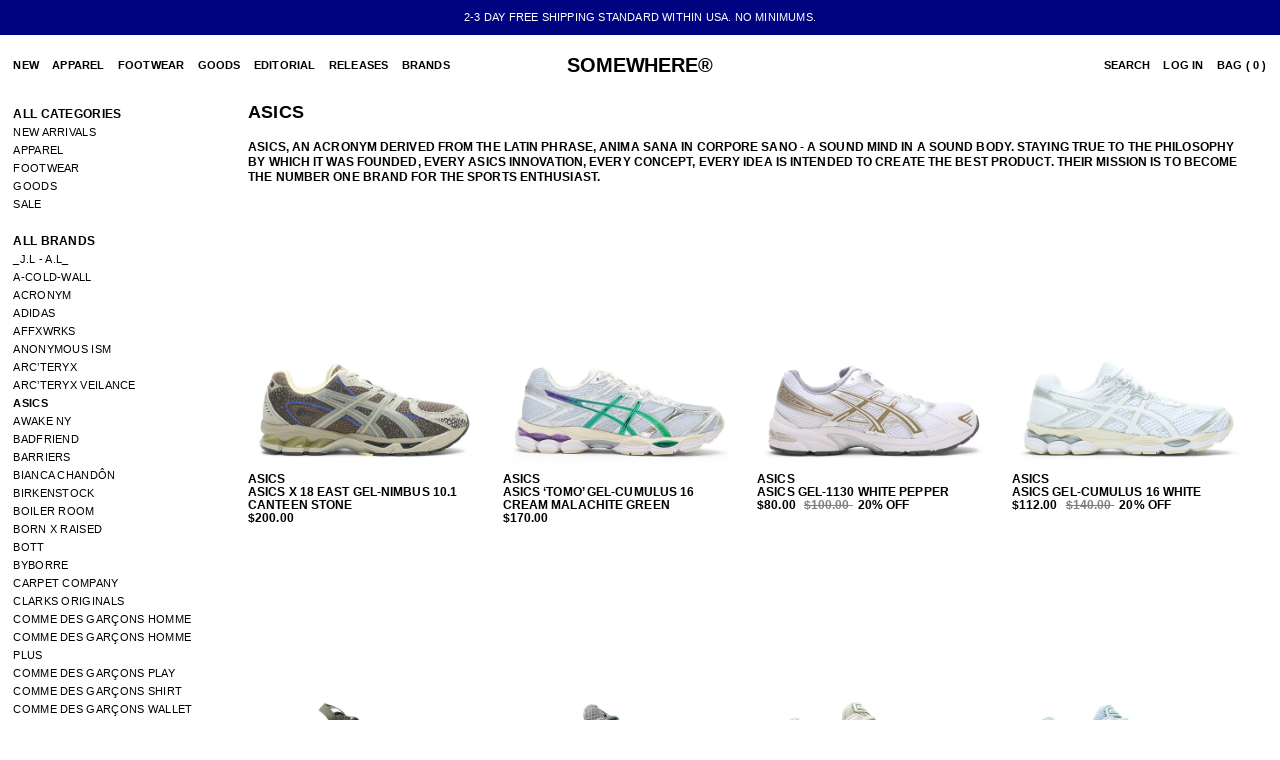

--- FILE ---
content_type: text/html; charset=utf-8
request_url: https://somewhereofficial.com/collections/asics
body_size: 41824
content:
<!DOCTYPE html>
<html lang="en">

<!-- START HEAD ================================================== -->
<head>
	<!-- Added by AVADA SEO Suite -->
	<script>
  const avadaLightJsExclude = ['cdn.nfcube.com', 'assets/ecom.js', 'variant-title-king', 'linked_options_variants', 'smile-loader.js', 'smart-product-filter-search', 'rivo-loyalty-referrals', 'avada-cookie-consent', 'consentmo-gdpr', 'quinn'];
  const avadaLightJsInclude = ['https://www.googletagmanager.com/', 'https://connect.facebook.net/', 'https://business-api.tiktok.com/', 'https://static.klaviyo.com/', 'https://cdn.shopify.com/extensions/', 'https://www.google-analytics.com/'];
  window.AVADA_SPEED_BLACKLIST = avadaLightJsInclude.map(item => new RegExp(item, 'i'));
  window.AVADA_SPEED_WHITELIST = avadaLightJsExclude.map(item => new RegExp(item, 'i'));
</script>

<script>
  const isSpeedUpEnable = !1741336253766 || Date.now() < 1741336253766;
  if (isSpeedUpEnable) {
    const avadaSpeedUp=1;
    if(isSpeedUpEnable) {
  function _0x55aa(_0x575858,_0x2fd0be){const _0x30a92f=_0x1cb5();return _0x55aa=function(_0x4e8b41,_0xcd1690){_0x4e8b41=_0x4e8b41-(0xb5e+0xd*0x147+-0x1b1a);let _0x1c09f7=_0x30a92f[_0x4e8b41];return _0x1c09f7;},_0x55aa(_0x575858,_0x2fd0be);}(function(_0x4ad4dc,_0x42545f){const _0x5c7741=_0x55aa,_0x323f4d=_0x4ad4dc();while(!![]){try{const _0x588ea5=parseInt(_0x5c7741(0x10c))/(0xb6f+-0x1853+0xce5)*(-parseInt(_0x5c7741(0x157))/(-0x2363*0x1+0x1dd4+0x591*0x1))+-parseInt(_0x5c7741(0x171))/(0x269b+-0xeb+-0xf*0x283)*(parseInt(_0x5c7741(0x116))/(0x2e1+0x1*0x17b3+-0x110*0x19))+-parseInt(_0x5c7741(0x147))/(-0x1489+-0x312*0x6+0x26fa*0x1)+-parseInt(_0x5c7741(0xfa))/(-0x744+0x1*0xb5d+-0x413)*(-parseInt(_0x5c7741(0x102))/(-0x1e87+0x9e*-0x16+0x2c22))+parseInt(_0x5c7741(0x136))/(0x1e2d+0x1498+-0x1a3*0x1f)+parseInt(_0x5c7741(0x16e))/(0x460+0x1d96+0x3*-0xb4f)*(-parseInt(_0x5c7741(0xe3))/(-0x9ca+-0x1*-0x93f+0x1*0x95))+parseInt(_0x5c7741(0xf8))/(-0x1f73*0x1+0x6*-0x510+0x3dde);if(_0x588ea5===_0x42545f)break;else _0x323f4d['push'](_0x323f4d['shift']());}catch(_0x5d6d7e){_0x323f4d['push'](_0x323f4d['shift']());}}}(_0x1cb5,-0x193549+0x5dc3*-0x31+-0x2f963*-0x13),(function(){const _0x5cb2b4=_0x55aa,_0x23f9e9={'yXGBq':function(_0x237aef,_0x385938){return _0x237aef!==_0x385938;},'XduVF':function(_0x21018d,_0x56ff60){return _0x21018d===_0x56ff60;},'RChnz':_0x5cb2b4(0xf4)+_0x5cb2b4(0xe9)+_0x5cb2b4(0x14a),'TAsuR':function(_0xe21eca,_0x33e114){return _0xe21eca%_0x33e114;},'EvLYw':function(_0x1326ad,_0x261d04){return _0x1326ad!==_0x261d04;},'nnhAQ':_0x5cb2b4(0x107),'swpMF':_0x5cb2b4(0x16d),'plMMu':_0x5cb2b4(0xe8)+_0x5cb2b4(0x135),'PqBPA':function(_0x2ba85c,_0x35b541){return _0x2ba85c<_0x35b541;},'NKPCA':_0x5cb2b4(0xfc),'TINqh':function(_0x4116e3,_0x3ffd02,_0x2c8722){return _0x4116e3(_0x3ffd02,_0x2c8722);},'BAueN':_0x5cb2b4(0x120),'NgloT':_0x5cb2b4(0x14c),'ThSSU':function(_0xeb212a,_0x4341c1){return _0xeb212a+_0x4341c1;},'lDDHN':function(_0x4a1a48,_0x45ebfb){return _0x4a1a48 instanceof _0x45ebfb;},'toAYB':function(_0xcf0fa9,_0xf5fa6a){return _0xcf0fa9 instanceof _0xf5fa6a;},'VMiyW':function(_0x5300e4,_0x44e0f4){return _0x5300e4(_0x44e0f4);},'iyhbw':_0x5cb2b4(0x119),'zuWfR':function(_0x19c3e4,_0x4ee6e8){return _0x19c3e4<_0x4ee6e8;},'vEmrv':function(_0xd798cf,_0x5ea2dd){return _0xd798cf!==_0x5ea2dd;},'yxERj':function(_0x24b03b,_0x5aa292){return _0x24b03b||_0x5aa292;},'MZpwM':_0x5cb2b4(0x110)+_0x5cb2b4(0x109)+'pt','IeUHK':function(_0x5a4c7e,_0x2edf70){return _0x5a4c7e-_0x2edf70;},'Idvge':function(_0x3b526e,_0x36b469){return _0x3b526e<_0x36b469;},'qRwfm':_0x5cb2b4(0x16b)+_0x5cb2b4(0xf1),'CvXDN':function(_0x4b4208,_0x1db216){return _0x4b4208<_0x1db216;},'acPIM':function(_0x7d44b7,_0x3020d2){return _0x7d44b7(_0x3020d2);},'MyLMO':function(_0x22d4b2,_0xe7a6a0){return _0x22d4b2<_0xe7a6a0;},'boDyh':function(_0x176992,_0x346381,_0xab7fc){return _0x176992(_0x346381,_0xab7fc);},'ZANXD':_0x5cb2b4(0x10f)+_0x5cb2b4(0x12a)+_0x5cb2b4(0x142),'CXwRZ':_0x5cb2b4(0x123)+_0x5cb2b4(0x15f),'AuMHM':_0x5cb2b4(0x161),'KUuFZ':_0x5cb2b4(0xe6),'MSwtw':_0x5cb2b4(0x13a),'ERvPB':_0x5cb2b4(0x134),'ycTDj':_0x5cb2b4(0x15b),'Tvhir':_0x5cb2b4(0x154)},_0x469be1=_0x23f9e9[_0x5cb2b4(0x153)],_0x36fe07={'blacklist':window[_0x5cb2b4(0x11f)+_0x5cb2b4(0x115)+'T'],'whitelist':window[_0x5cb2b4(0x11f)+_0x5cb2b4(0x13e)+'T']},_0x26516a={'blacklisted':[]},_0x34e4a6=(_0x2be2f5,_0x25b3b2)=>{const _0x80dd2=_0x5cb2b4;if(_0x2be2f5&&(!_0x25b3b2||_0x23f9e9[_0x80dd2(0x13b)](_0x25b3b2,_0x469be1))&&(!_0x36fe07[_0x80dd2(0x170)]||_0x36fe07[_0x80dd2(0x170)][_0x80dd2(0x151)](_0xa5c7cf=>_0xa5c7cf[_0x80dd2(0x12b)](_0x2be2f5)))&&(!_0x36fe07[_0x80dd2(0x165)]||_0x36fe07[_0x80dd2(0x165)][_0x80dd2(0x156)](_0x4e2570=>!_0x4e2570[_0x80dd2(0x12b)](_0x2be2f5)))&&_0x23f9e9[_0x80dd2(0xf7)](avadaSpeedUp,0x5*0x256+-0x1*0x66c+-0x542+0.5)&&_0x2be2f5[_0x80dd2(0x137)](_0x23f9e9[_0x80dd2(0xe7)])){const _0x413c89=_0x2be2f5[_0x80dd2(0x16c)];return _0x23f9e9[_0x80dd2(0xf7)](_0x23f9e9[_0x80dd2(0x11e)](_0x413c89,-0x1deb*-0x1+0xf13+-0x2cfc),0x1176+-0x78b*0x5+0x1441);}return _0x2be2f5&&(!_0x25b3b2||_0x23f9e9[_0x80dd2(0xed)](_0x25b3b2,_0x469be1))&&(!_0x36fe07[_0x80dd2(0x170)]||_0x36fe07[_0x80dd2(0x170)][_0x80dd2(0x151)](_0x3d689d=>_0x3d689d[_0x80dd2(0x12b)](_0x2be2f5)))&&(!_0x36fe07[_0x80dd2(0x165)]||_0x36fe07[_0x80dd2(0x165)][_0x80dd2(0x156)](_0x26a7b3=>!_0x26a7b3[_0x80dd2(0x12b)](_0x2be2f5)));},_0x11462f=function(_0x42927f){const _0x346823=_0x5cb2b4,_0x5426ae=_0x42927f[_0x346823(0x159)+'te'](_0x23f9e9[_0x346823(0x14e)]);return _0x36fe07[_0x346823(0x170)]&&_0x36fe07[_0x346823(0x170)][_0x346823(0x156)](_0x107b0d=>!_0x107b0d[_0x346823(0x12b)](_0x5426ae))||_0x36fe07[_0x346823(0x165)]&&_0x36fe07[_0x346823(0x165)][_0x346823(0x151)](_0x1e7160=>_0x1e7160[_0x346823(0x12b)](_0x5426ae));},_0x39299f=new MutationObserver(_0x45c995=>{const _0x21802a=_0x5cb2b4,_0x3bc801={'mafxh':function(_0x6f9c57,_0x229989){const _0x9d39b1=_0x55aa;return _0x23f9e9[_0x9d39b1(0xf7)](_0x6f9c57,_0x229989);},'SrchE':_0x23f9e9[_0x21802a(0xe2)],'pvjbV':_0x23f9e9[_0x21802a(0xf6)]};for(let _0x333494=-0x7d7+-0x893+0x106a;_0x23f9e9[_0x21802a(0x158)](_0x333494,_0x45c995[_0x21802a(0x16c)]);_0x333494++){const {addedNodes:_0x1b685b}=_0x45c995[_0x333494];for(let _0x2f087=0x1f03+0x84b+0x1*-0x274e;_0x23f9e9[_0x21802a(0x158)](_0x2f087,_0x1b685b[_0x21802a(0x16c)]);_0x2f087++){const _0x4e5bac=_0x1b685b[_0x2f087];if(_0x23f9e9[_0x21802a(0xf7)](_0x4e5bac[_0x21802a(0x121)],-0x1f3a+-0x1*0x1b93+-0x3*-0x139a)&&_0x23f9e9[_0x21802a(0xf7)](_0x4e5bac[_0x21802a(0x152)],_0x23f9e9[_0x21802a(0xe0)])){const _0x5d9a67=_0x4e5bac[_0x21802a(0x107)],_0x3fb522=_0x4e5bac[_0x21802a(0x16d)];if(_0x23f9e9[_0x21802a(0x103)](_0x34e4a6,_0x5d9a67,_0x3fb522)){_0x26516a[_0x21802a(0x160)+'d'][_0x21802a(0x128)]([_0x4e5bac,_0x4e5bac[_0x21802a(0x16d)]]),_0x4e5bac[_0x21802a(0x16d)]=_0x469be1;const _0x1e52da=function(_0x2c95ff){const _0x359b13=_0x21802a;if(_0x3bc801[_0x359b13(0x118)](_0x4e5bac[_0x359b13(0x159)+'te'](_0x3bc801[_0x359b13(0x166)]),_0x469be1))_0x2c95ff[_0x359b13(0x112)+_0x359b13(0x150)]();_0x4e5bac[_0x359b13(0xec)+_0x359b13(0x130)](_0x3bc801[_0x359b13(0xe4)],_0x1e52da);};_0x4e5bac[_0x21802a(0x12d)+_0x21802a(0x163)](_0x23f9e9[_0x21802a(0xf6)],_0x1e52da),_0x4e5bac[_0x21802a(0x12c)+_0x21802a(0x131)]&&_0x4e5bac[_0x21802a(0x12c)+_0x21802a(0x131)][_0x21802a(0x11a)+'d'](_0x4e5bac);}}}}});_0x39299f[_0x5cb2b4(0x105)](document[_0x5cb2b4(0x10b)+_0x5cb2b4(0x16a)],{'childList':!![],'subtree':!![]});const _0x2910a9=/[|\\{}()\[\]^$+*?.]/g,_0xa9f173=function(..._0x1baa33){const _0x3053cc=_0x5cb2b4,_0x2e6f61={'mMWha':function(_0x158c76,_0x5c404b){const _0x25a05c=_0x55aa;return _0x23f9e9[_0x25a05c(0xf7)](_0x158c76,_0x5c404b);},'BXirI':_0x23f9e9[_0x3053cc(0x141)],'COGok':function(_0x421bf7,_0x55453a){const _0x4fd417=_0x3053cc;return _0x23f9e9[_0x4fd417(0x167)](_0x421bf7,_0x55453a);},'XLSAp':function(_0x193984,_0x35c446){const _0x5bbecf=_0x3053cc;return _0x23f9e9[_0x5bbecf(0xed)](_0x193984,_0x35c446);},'EygRw':function(_0xfbb69c,_0x21b15d){const _0xe5c840=_0x3053cc;return _0x23f9e9[_0xe5c840(0x104)](_0xfbb69c,_0x21b15d);},'xZuNx':_0x23f9e9[_0x3053cc(0x139)],'SBUaW':function(_0x5739bf,_0x2c2fab){const _0x42cbb1=_0x3053cc;return _0x23f9e9[_0x42cbb1(0x172)](_0x5739bf,_0x2c2fab);},'EAoTR':function(_0x123b29,_0x5b29bf){const _0x2828d2=_0x3053cc;return _0x23f9e9[_0x2828d2(0x11d)](_0x123b29,_0x5b29bf);},'cdYdq':_0x23f9e9[_0x3053cc(0x14e)],'WzJcf':_0x23f9e9[_0x3053cc(0xe2)],'nytPK':function(_0x53f733,_0x4ad021){const _0x4f0333=_0x3053cc;return _0x23f9e9[_0x4f0333(0x148)](_0x53f733,_0x4ad021);},'oUrHG':_0x23f9e9[_0x3053cc(0x14d)],'dnxjX':function(_0xed6b5f,_0x573f55){const _0x57aa03=_0x3053cc;return _0x23f9e9[_0x57aa03(0x15a)](_0xed6b5f,_0x573f55);}};_0x23f9e9[_0x3053cc(0x15d)](_0x1baa33[_0x3053cc(0x16c)],-0x1a3*-0x9+-0xf9*0xb+-0x407*0x1)?(_0x36fe07[_0x3053cc(0x170)]=[],_0x36fe07[_0x3053cc(0x165)]=[]):(_0x36fe07[_0x3053cc(0x170)]&&(_0x36fe07[_0x3053cc(0x170)]=_0x36fe07[_0x3053cc(0x170)][_0x3053cc(0x106)](_0xa8e001=>_0x1baa33[_0x3053cc(0x156)](_0x4a8a28=>{const _0x2e425b=_0x3053cc;if(_0x2e6f61[_0x2e425b(0x111)](typeof _0x4a8a28,_0x2e6f61[_0x2e425b(0x155)]))return!_0xa8e001[_0x2e425b(0x12b)](_0x4a8a28);else{if(_0x2e6f61[_0x2e425b(0xeb)](_0x4a8a28,RegExp))return _0x2e6f61[_0x2e425b(0x145)](_0xa8e001[_0x2e425b(0xdf)](),_0x4a8a28[_0x2e425b(0xdf)]());}}))),_0x36fe07[_0x3053cc(0x165)]&&(_0x36fe07[_0x3053cc(0x165)]=[..._0x36fe07[_0x3053cc(0x165)],..._0x1baa33[_0x3053cc(0xff)](_0x4e4c02=>{const _0x7c755c=_0x3053cc;if(_0x23f9e9[_0x7c755c(0xf7)](typeof _0x4e4c02,_0x23f9e9[_0x7c755c(0x141)])){const _0x932437=_0x4e4c02[_0x7c755c(0xea)](_0x2910a9,_0x23f9e9[_0x7c755c(0x16f)]),_0x34e686=_0x23f9e9[_0x7c755c(0xf0)](_0x23f9e9[_0x7c755c(0xf0)]('.*',_0x932437),'.*');if(_0x36fe07[_0x7c755c(0x165)][_0x7c755c(0x156)](_0x21ef9a=>_0x21ef9a[_0x7c755c(0xdf)]()!==_0x34e686[_0x7c755c(0xdf)]()))return new RegExp(_0x34e686);}else{if(_0x23f9e9[_0x7c755c(0x117)](_0x4e4c02,RegExp)){if(_0x36fe07[_0x7c755c(0x165)][_0x7c755c(0x156)](_0x5a3f09=>_0x5a3f09[_0x7c755c(0xdf)]()!==_0x4e4c02[_0x7c755c(0xdf)]()))return _0x4e4c02;}}return null;})[_0x3053cc(0x106)](Boolean)]));const _0x3eeb55=document[_0x3053cc(0x11b)+_0x3053cc(0x10e)](_0x23f9e9[_0x3053cc(0xf0)](_0x23f9e9[_0x3053cc(0xf0)](_0x23f9e9[_0x3053cc(0x122)],_0x469be1),'"]'));for(let _0xf831f7=-0x21aa+-0x1793+0x393d*0x1;_0x23f9e9[_0x3053cc(0x14b)](_0xf831f7,_0x3eeb55[_0x3053cc(0x16c)]);_0xf831f7++){const _0x5868cb=_0x3eeb55[_0xf831f7];_0x23f9e9[_0x3053cc(0x132)](_0x11462f,_0x5868cb)&&(_0x26516a[_0x3053cc(0x160)+'d'][_0x3053cc(0x128)]([_0x5868cb,_0x23f9e9[_0x3053cc(0x14d)]]),_0x5868cb[_0x3053cc(0x12c)+_0x3053cc(0x131)][_0x3053cc(0x11a)+'d'](_0x5868cb));}let _0xdf8cd0=-0x17da+0x2461+-0xc87*0x1;[..._0x26516a[_0x3053cc(0x160)+'d']][_0x3053cc(0x10d)](([_0x226aeb,_0x33eaa7],_0xe33bca)=>{const _0x2aa7bf=_0x3053cc;if(_0x2e6f61[_0x2aa7bf(0x143)](_0x11462f,_0x226aeb)){const _0x41da0d=document[_0x2aa7bf(0x11c)+_0x2aa7bf(0x131)](_0x2e6f61[_0x2aa7bf(0x127)]);for(let _0x6784c7=0xd7b+-0xaa5+-0x2d6;_0x2e6f61[_0x2aa7bf(0x164)](_0x6784c7,_0x226aeb[_0x2aa7bf(0xe5)][_0x2aa7bf(0x16c)]);_0x6784c7++){const _0x4ca758=_0x226aeb[_0x2aa7bf(0xe5)][_0x6784c7];_0x2e6f61[_0x2aa7bf(0x12f)](_0x4ca758[_0x2aa7bf(0x133)],_0x2e6f61[_0x2aa7bf(0x13f)])&&_0x2e6f61[_0x2aa7bf(0x145)](_0x4ca758[_0x2aa7bf(0x133)],_0x2e6f61[_0x2aa7bf(0x100)])&&_0x41da0d[_0x2aa7bf(0xe1)+'te'](_0x4ca758[_0x2aa7bf(0x133)],_0x226aeb[_0x2aa7bf(0xe5)][_0x6784c7][_0x2aa7bf(0x12e)]);}_0x41da0d[_0x2aa7bf(0xe1)+'te'](_0x2e6f61[_0x2aa7bf(0x13f)],_0x226aeb[_0x2aa7bf(0x107)]),_0x41da0d[_0x2aa7bf(0xe1)+'te'](_0x2e6f61[_0x2aa7bf(0x100)],_0x2e6f61[_0x2aa7bf(0x101)](_0x33eaa7,_0x2e6f61[_0x2aa7bf(0x126)])),document[_0x2aa7bf(0x113)][_0x2aa7bf(0x146)+'d'](_0x41da0d),_0x26516a[_0x2aa7bf(0x160)+'d'][_0x2aa7bf(0x162)](_0x2e6f61[_0x2aa7bf(0x13d)](_0xe33bca,_0xdf8cd0),-0x105d*0x2+0x1*-0xeaa+0x2f65),_0xdf8cd0++;}}),_0x36fe07[_0x3053cc(0x170)]&&_0x23f9e9[_0x3053cc(0xf3)](_0x36fe07[_0x3053cc(0x170)][_0x3053cc(0x16c)],0x10f2+-0x1a42+0x951)&&_0x39299f[_0x3053cc(0x15c)]();},_0x4c2397=document[_0x5cb2b4(0x11c)+_0x5cb2b4(0x131)],_0x573f89={'src':Object[_0x5cb2b4(0x14f)+_0x5cb2b4(0xfd)+_0x5cb2b4(0x144)](HTMLScriptElement[_0x5cb2b4(0xf9)],_0x23f9e9[_0x5cb2b4(0x14e)]),'type':Object[_0x5cb2b4(0x14f)+_0x5cb2b4(0xfd)+_0x5cb2b4(0x144)](HTMLScriptElement[_0x5cb2b4(0xf9)],_0x23f9e9[_0x5cb2b4(0xe2)])};document[_0x5cb2b4(0x11c)+_0x5cb2b4(0x131)]=function(..._0x4db605){const _0x1480b5=_0x5cb2b4,_0x3a6982={'KNNxG':function(_0x32fa39,_0x2a57e4,_0x3cc08f){const _0x5ead12=_0x55aa;return _0x23f9e9[_0x5ead12(0x169)](_0x32fa39,_0x2a57e4,_0x3cc08f);}};if(_0x23f9e9[_0x1480b5(0x13b)](_0x4db605[-0x4*-0x376+0x4*0x2f+-0xe94][_0x1480b5(0x140)+'e'](),_0x23f9e9[_0x1480b5(0x139)]))return _0x4c2397[_0x1480b5(0x114)](document)(..._0x4db605);const _0x2f091d=_0x4c2397[_0x1480b5(0x114)](document)(..._0x4db605);try{Object[_0x1480b5(0xf2)+_0x1480b5(0x149)](_0x2f091d,{'src':{..._0x573f89[_0x1480b5(0x107)],'set'(_0x3ae2bc){const _0x5d6fdc=_0x1480b5;_0x3a6982[_0x5d6fdc(0x129)](_0x34e4a6,_0x3ae2bc,_0x2f091d[_0x5d6fdc(0x16d)])&&_0x573f89[_0x5d6fdc(0x16d)][_0x5d6fdc(0x10a)][_0x5d6fdc(0x125)](this,_0x469be1),_0x573f89[_0x5d6fdc(0x107)][_0x5d6fdc(0x10a)][_0x5d6fdc(0x125)](this,_0x3ae2bc);}},'type':{..._0x573f89[_0x1480b5(0x16d)],'get'(){const _0x436e9e=_0x1480b5,_0x4b63b9=_0x573f89[_0x436e9e(0x16d)][_0x436e9e(0xfb)][_0x436e9e(0x125)](this);if(_0x23f9e9[_0x436e9e(0xf7)](_0x4b63b9,_0x469be1)||_0x23f9e9[_0x436e9e(0x103)](_0x34e4a6,this[_0x436e9e(0x107)],_0x4b63b9))return null;return _0x4b63b9;},'set'(_0x174ea3){const _0x1dff57=_0x1480b5,_0xa2fd13=_0x23f9e9[_0x1dff57(0x103)](_0x34e4a6,_0x2f091d[_0x1dff57(0x107)],_0x2f091d[_0x1dff57(0x16d)])?_0x469be1:_0x174ea3;_0x573f89[_0x1dff57(0x16d)][_0x1dff57(0x10a)][_0x1dff57(0x125)](this,_0xa2fd13);}}}),_0x2f091d[_0x1480b5(0xe1)+'te']=function(_0x5b0870,_0x8c60d5){const _0xab22d4=_0x1480b5;if(_0x23f9e9[_0xab22d4(0xf7)](_0x5b0870,_0x23f9e9[_0xab22d4(0xe2)])||_0x23f9e9[_0xab22d4(0xf7)](_0x5b0870,_0x23f9e9[_0xab22d4(0x14e)]))_0x2f091d[_0x5b0870]=_0x8c60d5;else HTMLScriptElement[_0xab22d4(0xf9)][_0xab22d4(0xe1)+'te'][_0xab22d4(0x125)](_0x2f091d,_0x5b0870,_0x8c60d5);};}catch(_0x5a9461){console[_0x1480b5(0x168)](_0x23f9e9[_0x1480b5(0xef)],_0x5a9461);}return _0x2f091d;};const _0x5883c5=[_0x23f9e9[_0x5cb2b4(0xfe)],_0x23f9e9[_0x5cb2b4(0x13c)],_0x23f9e9[_0x5cb2b4(0xf5)],_0x23f9e9[_0x5cb2b4(0x15e)],_0x23f9e9[_0x5cb2b4(0x138)],_0x23f9e9[_0x5cb2b4(0x124)]],_0x4ab8d2=_0x5883c5[_0x5cb2b4(0xff)](_0x439d08=>{return{'type':_0x439d08,'listener':()=>_0xa9f173(),'options':{'passive':!![]}};});_0x4ab8d2[_0x5cb2b4(0x10d)](_0x4d3535=>{const _0x3882ab=_0x5cb2b4;document[_0x3882ab(0x12d)+_0x3882ab(0x163)](_0x4d3535[_0x3882ab(0x16d)],_0x4d3535[_0x3882ab(0xee)],_0x4d3535[_0x3882ab(0x108)]);});}()));function _0x1cb5(){const _0x15f8e0=['ault','some','tagName','CXwRZ','wheel','BXirI','every','6lYvYYX','PqBPA','getAttribu','IeUHK','touchstart','disconnect','Idvge','ERvPB','/blocked','blackliste','keydown','splice','stener','SBUaW','whitelist','SrchE','toAYB','warn','boDyh','ement','script[typ','length','type','346347wGqEBH','NgloT','blacklist','33OVoYHk','zuWfR','toString','NKPCA','setAttribu','swpMF','230EEqEiq','pvjbV','attributes','mousemove','RChnz','beforescri','y.com/exte','replace','COGok','removeEven','EvLYw','listener','ZANXD','ThSSU','e="','defineProp','MyLMO','cdn.shopif','MSwtw','plMMu','XduVF','22621984JRJQxz','prototype','8818116NVbcZr','get','SCRIPT','ertyDescri','AuMHM','map','WzJcf','nytPK','7kiZatp','TINqh','VMiyW','observe','filter','src','options','n/javascri','set','documentEl','478083wuqgQV','forEach','torAll','Avada cann','applicatio','mMWha','preventDef','head','bind','D_BLACKLIS','75496skzGVx','lDDHN','mafxh','script','removeChil','querySelec','createElem','vEmrv','TAsuR','AVADA_SPEE','string','nodeType','qRwfm','javascript','Tvhir','call','oUrHG','xZuNx','push','KNNxG','ot lazy lo','test','parentElem','addEventLi','value','EAoTR','tListener','ent','acPIM','name','touchmove','ptexecute','6968312SmqlIb','includes','ycTDj','iyhbw','touchend','yXGBq','KUuFZ','dnxjX','D_WHITELIS','cdYdq','toLowerCas','BAueN','ad script','EygRw','ptor','XLSAp','appendChil','4975500NoPAFA','yxERj','erties','nsions','CvXDN','\$&','MZpwM','nnhAQ','getOwnProp'];_0x1cb5=function(){return _0x15f8e0;};return _0x1cb5();}
}
    class LightJsLoader{constructor(e){this.jQs=[],this.listener=this.handleListener.bind(this,e),this.scripts=["default","defer","async"].reduce(((e,t)=>({...e,[t]:[]})),{});const t=this;e.forEach((e=>window.addEventListener(e,t.listener,{passive:!0})))}handleListener(e){const t=this;return e.forEach((e=>window.removeEventListener(e,t.listener))),"complete"===document.readyState?this.handleDOM():document.addEventListener("readystatechange",(e=>{if("complete"===e.target.readyState)return setTimeout(t.handleDOM.bind(t),1)}))}async handleDOM(){this.suspendEvent(),this.suspendJQuery(),this.findScripts(),this.preloadScripts();for(const e of Object.keys(this.scripts))await this.replaceScripts(this.scripts[e]);for(const e of["DOMContentLoaded","readystatechange"])await this.requestRepaint(),document.dispatchEvent(new Event("lightJS-"+e));document.lightJSonreadystatechange&&document.lightJSonreadystatechange();for(const e of["DOMContentLoaded","load"])await this.requestRepaint(),window.dispatchEvent(new Event("lightJS-"+e));await this.requestRepaint(),window.lightJSonload&&window.lightJSonload(),await this.requestRepaint(),this.jQs.forEach((e=>e(window).trigger("lightJS-jquery-load"))),window.dispatchEvent(new Event("lightJS-pageshow")),await this.requestRepaint(),window.lightJSonpageshow&&window.lightJSonpageshow()}async requestRepaint(){return new Promise((e=>requestAnimationFrame(e)))}findScripts(){document.querySelectorAll("script[type=lightJs]").forEach((e=>{e.hasAttribute("src")?e.hasAttribute("async")&&e.async?this.scripts.async.push(e):e.hasAttribute("defer")&&e.defer?this.scripts.defer.push(e):this.scripts.default.push(e):this.scripts.default.push(e)}))}preloadScripts(){const e=this,t=Object.keys(this.scripts).reduce(((t,n)=>[...t,...e.scripts[n]]),[]),n=document.createDocumentFragment();t.forEach((e=>{const t=e.getAttribute("src");if(!t)return;const s=document.createElement("link");s.href=t,s.rel="preload",s.as="script",n.appendChild(s)})),document.head.appendChild(n)}async replaceScripts(e){let t;for(;t=e.shift();)await this.requestRepaint(),new Promise((e=>{const n=document.createElement("script");[...t.attributes].forEach((e=>{"type"!==e.nodeName&&n.setAttribute(e.nodeName,e.nodeValue)})),t.hasAttribute("src")?(n.addEventListener("load",e),n.addEventListener("error",e)):(n.text=t.text,e()),t.parentNode.replaceChild(n,t)}))}suspendEvent(){const e={};[{obj:document,name:"DOMContentLoaded"},{obj:window,name:"DOMContentLoaded"},{obj:window,name:"load"},{obj:window,name:"pageshow"},{obj:document,name:"readystatechange"}].map((t=>function(t,n){function s(n){return e[t].list.indexOf(n)>=0?"lightJS-"+n:n}e[t]||(e[t]={list:[n],add:t.addEventListener,remove:t.removeEventListener},t.addEventListener=(...n)=>{n[0]=s(n[0]),e[t].add.apply(t,n)},t.removeEventListener=(...n)=>{n[0]=s(n[0]),e[t].remove.apply(t,n)})}(t.obj,t.name))),[{obj:document,name:"onreadystatechange"},{obj:window,name:"onpageshow"}].map((e=>function(e,t){let n=e[t];Object.defineProperty(e,t,{get:()=>n||function(){},set:s=>{e["lightJS"+t]=n=s}})}(e.obj,e.name)))}suspendJQuery(){const e=this;let t=window.jQuery;Object.defineProperty(window,"jQuery",{get:()=>t,set(n){if(!n||!n.fn||!e.jQs.includes(n))return void(t=n);n.fn.ready=n.fn.init.prototype.ready=e=>{e.bind(document)(n)};const s=n.fn.on;n.fn.on=n.fn.init.prototype.on=function(...e){if(window!==this[0])return s.apply(this,e),this;const t=e=>e.split(" ").map((e=>"load"===e||0===e.indexOf("load.")?"lightJS-jquery-load":e)).join(" ");return"string"==typeof e[0]||e[0]instanceof String?(e[0]=t(e[0]),s.apply(this,e),this):("object"==typeof e[0]&&Object.keys(e[0]).forEach((n=>{delete Object.assign(e[0],{[t(n)]:e[0][n]})[n]})),s.apply(this,e),this)},e.jQs.push(n),t=n}})}}
new LightJsLoader(["keydown","mousemove","touchend","touchmove","touchstart","wheel"]);
  }
</script>

	<!-- /Added by AVADA SEO Suite -->









<title>
      ASICS | SOMEWHERE®
    </title>
  
  
      <meta name="description" content="Buy ASICS at SOMEWHERE®. Free USA Shipping. Always.">
    
    
  <link rel="canonical" href="https://somewhereofficial.com/collections/asics" />
  
  <meta charset="utf-8" />
  <meta name="viewport" content="width=device-width, initial-scale=1, maximum-scale=1">
  <meta property="og:title" content="SOMEWHERE" />
  <meta property="og:image" content="//somewhereofficial.com/cdn/shop/t/24/assets/logoblue.png?v=7077076565716224771642907194">

  <script type="application/ld+json">
    {
      "@context" : "https://schema.org",
      "@type" : "WebSite",
      "name" : "SOMEWHERE",
      "url" : "https://somewhereofficial.com/"
    }
  </script>
  
  
    

  
  

  
    

  
     

  
     

  
    

  
       

  
    

  
  

  
  

  
      

  
   

  
     

  
   
  
<link rel="preconnect" href="https://ucarecdn.com">
<link rel="dns-prefetch" href="https://ucarecdn.com">

<link rel="preconnect" href="https://assets.gemcommerce.com">
<link rel="dns-prefetch" href="https://assets.gemcommerce.com">

<link rel="preconnect" href="https://maxcdn.bootstrapcdn.com">
<link rel="dns-prefetch" href="https://maxcdn.bootstrapcdn.com">

<link rel="preconnect" href="https://fonts.gstatic.com">
<link rel="dns-prefetch" href="https://fonts.gstatic.com">

<link rel="preconnect" href="https://fonts.googleapis.com">
<link rel="dns-prefetch" href="https://fonts.googleapis.com">

    



<!-- Basic Page Needs ================================================== -->

  <link rel="canonical" href="https://somewhereofficial.com/collections/asics" />
  <link rel="shortcut icon" href="//somewhereofficial.com/cdn/shop/t/24/assets/favicon.png?v=113845149979669748251642907087">
  
  
<!-- CSS ================================================== -->
  
  <link href="//somewhereofficial.com/cdn/shop/t/24/assets/stylesheet.css?v=170998013535280483781709961367" rel="stylesheet" type="text/css" media="all" />
  <link href="//somewhereofficial.com/cdn/shop/t/24/assets/flexslider.css?v=148619343083667879211642907242" rel="stylesheet" type="text/css" media="all" />
  <link href="//somewhereofficial.com/cdn/shop/t/24/assets/queries.css?v=103599762988325471911707335025" rel="stylesheet" type="text/css" media="all" />
  <link href="//somewhereofficial.com/cdn/shop/t/24/assets/jquery.fancybox.css?v=10335341790744832991696619352" rel="stylesheet" type="text/css" media="all" />
  <link href="//somewhereofficial.com/cdn/shop/t/24/assets/font-awesome.css?v=100119216658670325501642907089" rel="stylesheet" type="text/css" media="all" />

<!-- JS ================================================== -->
  
 <script type="text/javascript" charset="utf-8">
   
//<![CDATA[
// Including jQuery conditionnally.
if (typeof jQuery === 'undefined') {
	document.write("\u003cscript src=\"http:\/\/ajax.googleapis.com\/ajax\/libs\/jquery\/1\/jquery.min.js\" type=\"text\/javascript\"\u003e\u003c\/script\u003e");
	document.write('<script type="text/javascript">jQuery.noConflict();<\/script>');
}
//]]>
   
</script>
  
  <script type="text/javascript" src="//ajax.googleapis.com/ajax/libs/jquery/1.9.1/jquery.min.js">
  </script>
  
  <script src="//somewhereofficial.com/cdn/shop/t/24/assets/theme.js?v=48586523478436899201642907243" type="text/javascript"></script>
  <script src="//somewhereofficial.com/cdn/shopifycloud/storefront/assets/themes_support/option_selection-b017cd28.js" type="text/javascript"></script>
  <script src="//somewhereofficial.com/cdn/shop/t/24/assets/jquery.flexslider.js?v=147588907645023219071642907187" type="text/javascript"></script>
  <script src="//somewhereofficial.com/cdn/shop/t/24/assets/select.js?v=35650943047906450611642907206" type="text/javascript"></script>
  <script src="//somewhereofficial.com/cdn/shop/t/24/assets/jquery.fancybox.pack.js?v=98388074616830255951642907186" type="text/javascript"></script>
  <script src="//somewhereofficial.com/cdn/shop/t/24/assets/jquery.mousewheel-3.0.6.pack.js?v=51647933063221024201642907188" type="text/javascript"></script>
  <script src="//somewhereofficial.com/cdn/shop/t/24/assets/jquery.lazyload.mini.js?v=153915886595464569071642907188" type="text/javascript"></script>
  <script src="//somewhereofficial.com/cdn/shop/t/24/assets/jquery.easing.1.3.js?v=172541285191835633401642907184" type="text/javascript"></script>
  <script src="//somewhereofficial.com/cdn/shop/t/24/assets/jquery.placeholder.js?v=23817066470502801731642907189" type="text/javascript"></script>
  <script src="//somewhereofficial.com/cdn/shop/t/24/assets/jquery.fs.shifter.js?v=49917305197206640071642907187" type="text/javascript"></script>
  <script src="//somewhereofficial.com/cdn/shop/t/24/assets/jquery.cookie.js?v=61671871682430135081642907183" type="text/javascript"></script>
  <script src="//somewhereofficial.com/cdn/shop/t/24/assets/jquery.currencies.min.js?v=30321906837909522691642907184" type="text/javascript"></script>

 
  

<!--[if lt IE 9]> <script src="//html5shim.googlecode.com/svn/trunk/html5.js"></script> <![endif]-->

  
 

  <script>window.performance && window.performance.mark && window.performance.mark('shopify.content_for_header.start');</script><meta name="facebook-domain-verification" content="49j29ig66kex7m5r3lyrco7ziugohs">
<meta id="shopify-digital-wallet" name="shopify-digital-wallet" content="/6896025659/digital_wallets/dialog">
<meta name="shopify-checkout-api-token" content="2cab547aa0aae8396fdfc4215b74d8b2">
<meta id="in-context-paypal-metadata" data-shop-id="6896025659" data-venmo-supported="false" data-environment="production" data-locale="en_US" data-paypal-v4="true" data-currency="USD">
<link rel="alternate" type="application/atom+xml" title="Feed" href="/collections/asics.atom" />
<link rel="alternate" type="application/json+oembed" href="https://somewhereofficial.com/collections/asics.oembed">
<script async="async" src="/checkouts/internal/preloads.js?locale=en-US"></script>
<link rel="preconnect" href="https://shop.app" crossorigin="anonymous">
<script async="async" src="https://shop.app/checkouts/internal/preloads.js?locale=en-US&shop_id=6896025659" crossorigin="anonymous"></script>
<script id="apple-pay-shop-capabilities" type="application/json">{"shopId":6896025659,"countryCode":"US","currencyCode":"USD","merchantCapabilities":["supports3DS"],"merchantId":"gid:\/\/shopify\/Shop\/6896025659","merchantName":"SOMEWHERE","requiredBillingContactFields":["postalAddress","email","phone"],"requiredShippingContactFields":["postalAddress","email","phone"],"shippingType":"shipping","supportedNetworks":["visa","masterCard","amex","discover","elo","jcb"],"total":{"type":"pending","label":"SOMEWHERE","amount":"1.00"},"shopifyPaymentsEnabled":true,"supportsSubscriptions":true}</script>
<script id="shopify-features" type="application/json">{"accessToken":"2cab547aa0aae8396fdfc4215b74d8b2","betas":["rich-media-storefront-analytics"],"domain":"somewhereofficial.com","predictiveSearch":true,"shopId":6896025659,"locale":"en"}</script>
<script>var Shopify = Shopify || {};
Shopify.shop = "somewhereofficial.myshopify.com";
Shopify.locale = "en";
Shopify.currency = {"active":"USD","rate":"1.0"};
Shopify.country = "US";
Shopify.theme = {"name":"SOMEWHERE - MRPARKER - V1","id":120625659950,"schema_name":null,"schema_version":null,"theme_store_id":null,"role":"main"};
Shopify.theme.handle = "null";
Shopify.theme.style = {"id":null,"handle":null};
Shopify.cdnHost = "somewhereofficial.com/cdn";
Shopify.routes = Shopify.routes || {};
Shopify.routes.root = "/";</script>
<script type="module">!function(o){(o.Shopify=o.Shopify||{}).modules=!0}(window);</script>
<script>!function(o){function n(){var o=[];function n(){o.push(Array.prototype.slice.apply(arguments))}return n.q=o,n}var t=o.Shopify=o.Shopify||{};t.loadFeatures=n(),t.autoloadFeatures=n()}(window);</script>
<script>
  window.ShopifyPay = window.ShopifyPay || {};
  window.ShopifyPay.apiHost = "shop.app\/pay";
  window.ShopifyPay.redirectState = null;
</script>
<script id="shop-js-analytics" type="application/json">{"pageType":"collection"}</script>
<script defer="defer" async type="module" src="//somewhereofficial.com/cdn/shopifycloud/shop-js/modules/v2/client.init-shop-cart-sync_BT-GjEfc.en.esm.js"></script>
<script defer="defer" async type="module" src="//somewhereofficial.com/cdn/shopifycloud/shop-js/modules/v2/chunk.common_D58fp_Oc.esm.js"></script>
<script defer="defer" async type="module" src="//somewhereofficial.com/cdn/shopifycloud/shop-js/modules/v2/chunk.modal_xMitdFEc.esm.js"></script>
<script type="module">
  await import("//somewhereofficial.com/cdn/shopifycloud/shop-js/modules/v2/client.init-shop-cart-sync_BT-GjEfc.en.esm.js");
await import("//somewhereofficial.com/cdn/shopifycloud/shop-js/modules/v2/chunk.common_D58fp_Oc.esm.js");
await import("//somewhereofficial.com/cdn/shopifycloud/shop-js/modules/v2/chunk.modal_xMitdFEc.esm.js");

  window.Shopify.SignInWithShop?.initShopCartSync?.({"fedCMEnabled":true,"windoidEnabled":true});

</script>
<script>
  window.Shopify = window.Shopify || {};
  if (!window.Shopify.featureAssets) window.Shopify.featureAssets = {};
  window.Shopify.featureAssets['shop-js'] = {"shop-cart-sync":["modules/v2/client.shop-cart-sync_DZOKe7Ll.en.esm.js","modules/v2/chunk.common_D58fp_Oc.esm.js","modules/v2/chunk.modal_xMitdFEc.esm.js"],"init-fed-cm":["modules/v2/client.init-fed-cm_B6oLuCjv.en.esm.js","modules/v2/chunk.common_D58fp_Oc.esm.js","modules/v2/chunk.modal_xMitdFEc.esm.js"],"shop-cash-offers":["modules/v2/client.shop-cash-offers_D2sdYoxE.en.esm.js","modules/v2/chunk.common_D58fp_Oc.esm.js","modules/v2/chunk.modal_xMitdFEc.esm.js"],"shop-login-button":["modules/v2/client.shop-login-button_QeVjl5Y3.en.esm.js","modules/v2/chunk.common_D58fp_Oc.esm.js","modules/v2/chunk.modal_xMitdFEc.esm.js"],"pay-button":["modules/v2/client.pay-button_DXTOsIq6.en.esm.js","modules/v2/chunk.common_D58fp_Oc.esm.js","modules/v2/chunk.modal_xMitdFEc.esm.js"],"shop-button":["modules/v2/client.shop-button_DQZHx9pm.en.esm.js","modules/v2/chunk.common_D58fp_Oc.esm.js","modules/v2/chunk.modal_xMitdFEc.esm.js"],"avatar":["modules/v2/client.avatar_BTnouDA3.en.esm.js"],"init-windoid":["modules/v2/client.init-windoid_CR1B-cfM.en.esm.js","modules/v2/chunk.common_D58fp_Oc.esm.js","modules/v2/chunk.modal_xMitdFEc.esm.js"],"init-shop-for-new-customer-accounts":["modules/v2/client.init-shop-for-new-customer-accounts_C_vY_xzh.en.esm.js","modules/v2/client.shop-login-button_QeVjl5Y3.en.esm.js","modules/v2/chunk.common_D58fp_Oc.esm.js","modules/v2/chunk.modal_xMitdFEc.esm.js"],"init-shop-email-lookup-coordinator":["modules/v2/client.init-shop-email-lookup-coordinator_BI7n9ZSv.en.esm.js","modules/v2/chunk.common_D58fp_Oc.esm.js","modules/v2/chunk.modal_xMitdFEc.esm.js"],"init-shop-cart-sync":["modules/v2/client.init-shop-cart-sync_BT-GjEfc.en.esm.js","modules/v2/chunk.common_D58fp_Oc.esm.js","modules/v2/chunk.modal_xMitdFEc.esm.js"],"shop-toast-manager":["modules/v2/client.shop-toast-manager_DiYdP3xc.en.esm.js","modules/v2/chunk.common_D58fp_Oc.esm.js","modules/v2/chunk.modal_xMitdFEc.esm.js"],"init-customer-accounts":["modules/v2/client.init-customer-accounts_D9ZNqS-Q.en.esm.js","modules/v2/client.shop-login-button_QeVjl5Y3.en.esm.js","modules/v2/chunk.common_D58fp_Oc.esm.js","modules/v2/chunk.modal_xMitdFEc.esm.js"],"init-customer-accounts-sign-up":["modules/v2/client.init-customer-accounts-sign-up_iGw4briv.en.esm.js","modules/v2/client.shop-login-button_QeVjl5Y3.en.esm.js","modules/v2/chunk.common_D58fp_Oc.esm.js","modules/v2/chunk.modal_xMitdFEc.esm.js"],"shop-follow-button":["modules/v2/client.shop-follow-button_CqMgW2wH.en.esm.js","modules/v2/chunk.common_D58fp_Oc.esm.js","modules/v2/chunk.modal_xMitdFEc.esm.js"],"checkout-modal":["modules/v2/client.checkout-modal_xHeaAweL.en.esm.js","modules/v2/chunk.common_D58fp_Oc.esm.js","modules/v2/chunk.modal_xMitdFEc.esm.js"],"shop-login":["modules/v2/client.shop-login_D91U-Q7h.en.esm.js","modules/v2/chunk.common_D58fp_Oc.esm.js","modules/v2/chunk.modal_xMitdFEc.esm.js"],"lead-capture":["modules/v2/client.lead-capture_BJmE1dJe.en.esm.js","modules/v2/chunk.common_D58fp_Oc.esm.js","modules/v2/chunk.modal_xMitdFEc.esm.js"],"payment-terms":["modules/v2/client.payment-terms_Ci9AEqFq.en.esm.js","modules/v2/chunk.common_D58fp_Oc.esm.js","modules/v2/chunk.modal_xMitdFEc.esm.js"]};
</script>
<script>(function() {
  var isLoaded = false;
  function asyncLoad() {
    if (isLoaded) return;
    isLoaded = true;
    var urls = ["https:\/\/chimpstatic.com\/mcjs-connected\/js\/users\/3509e871afc218a1762bef855\/5704dc3a5ffd0226084c0969a.js?shop=somewhereofficial.myshopify.com","https:\/\/size-guides.esc-apps-cdn.com\/1739187882-app.somewhereofficial.myshopify.com.js?shop=somewhereofficial.myshopify.com"];
    for (var i = 0; i < urls.length; i++) {
      var s = document.createElement('script');
      if ((!1741336253766 || Date.now() < 1741336253766) &&
      (!window.AVADA_SPEED_BLACKLIST || window.AVADA_SPEED_BLACKLIST.some(pattern => pattern.test(s))) &&
      (!window.AVADA_SPEED_WHITELIST || window.AVADA_SPEED_WHITELIST.every(pattern => !pattern.test(s)))) s.type = 'lightJs'; else s.type = 'text/javascript';
      s.async = true;
      s.src = urls[i];
      var x = document.getElementsByTagName('script')[0];
      x.parentNode.insertBefore(s, x);
    }
  };
  if(window.attachEvent) {
    window.attachEvent('onload', asyncLoad);
  } else {
    window.addEventListener('load', asyncLoad, false);
  }
})();</script>
<script id="__st">var __st={"a":6896025659,"offset":-18000,"reqid":"4e3703d7-b0c5-4dc3-8a68-d83351cfdc21-1769089359","pageurl":"somewhereofficial.com\/collections\/asics","u":"d2ca774e8342","p":"collection","rtyp":"collection","rid":87763746875};</script>
<script>window.ShopifyPaypalV4VisibilityTracking = true;</script>
<script id="captcha-bootstrap">!function(){'use strict';const t='contact',e='account',n='new_comment',o=[[t,t],['blogs',n],['comments',n],[t,'customer']],c=[[e,'customer_login'],[e,'guest_login'],[e,'recover_customer_password'],[e,'create_customer']],r=t=>t.map((([t,e])=>`form[action*='/${t}']:not([data-nocaptcha='true']) input[name='form_type'][value='${e}']`)).join(','),a=t=>()=>t?[...document.querySelectorAll(t)].map((t=>t.form)):[];function s(){const t=[...o],e=r(t);return a(e)}const i='password',u='form_key',d=['recaptcha-v3-token','g-recaptcha-response','h-captcha-response',i],f=()=>{try{return window.sessionStorage}catch{return}},m='__shopify_v',_=t=>t.elements[u];function p(t,e,n=!1){try{const o=window.sessionStorage,c=JSON.parse(o.getItem(e)),{data:r}=function(t){const{data:e,action:n}=t;return t[m]||n?{data:e,action:n}:{data:t,action:n}}(c);for(const[e,n]of Object.entries(r))t.elements[e]&&(t.elements[e].value=n);n&&o.removeItem(e)}catch(o){console.error('form repopulation failed',{error:o})}}const l='form_type',E='cptcha';function T(t){t.dataset[E]=!0}const w=window,h=w.document,L='Shopify',v='ce_forms',y='captcha';let A=!1;((t,e)=>{const n=(g='f06e6c50-85a8-45c8-87d0-21a2b65856fe',I='https://cdn.shopify.com/shopifycloud/storefront-forms-hcaptcha/ce_storefront_forms_captcha_hcaptcha.v1.5.2.iife.js',D={infoText:'Protected by hCaptcha',privacyText:'Privacy',termsText:'Terms'},(t,e,n)=>{const o=w[L][v],c=o.bindForm;if(c)return c(t,g,e,D).then(n);var r;o.q.push([[t,g,e,D],n]),r=I,A||(h.body.append(Object.assign(h.createElement('script'),{id:'captcha-provider',async:!0,src:r})),A=!0)});var g,I,D;w[L]=w[L]||{},w[L][v]=w[L][v]||{},w[L][v].q=[],w[L][y]=w[L][y]||{},w[L][y].protect=function(t,e){n(t,void 0,e),T(t)},Object.freeze(w[L][y]),function(t,e,n,w,h,L){const[v,y,A,g]=function(t,e,n){const i=e?o:[],u=t?c:[],d=[...i,...u],f=r(d),m=r(i),_=r(d.filter((([t,e])=>n.includes(e))));return[a(f),a(m),a(_),s()]}(w,h,L),I=t=>{const e=t.target;return e instanceof HTMLFormElement?e:e&&e.form},D=t=>v().includes(t);t.addEventListener('submit',(t=>{const e=I(t);if(!e)return;const n=D(e)&&!e.dataset.hcaptchaBound&&!e.dataset.recaptchaBound,o=_(e),c=g().includes(e)&&(!o||!o.value);(n||c)&&t.preventDefault(),c&&!n&&(function(t){try{if(!f())return;!function(t){const e=f();if(!e)return;const n=_(t);if(!n)return;const o=n.value;o&&e.removeItem(o)}(t);const e=Array.from(Array(32),(()=>Math.random().toString(36)[2])).join('');!function(t,e){_(t)||t.append(Object.assign(document.createElement('input'),{type:'hidden',name:u})),t.elements[u].value=e}(t,e),function(t,e){const n=f();if(!n)return;const o=[...t.querySelectorAll(`input[type='${i}']`)].map((({name:t})=>t)),c=[...d,...o],r={};for(const[a,s]of new FormData(t).entries())c.includes(a)||(r[a]=s);n.setItem(e,JSON.stringify({[m]:1,action:t.action,data:r}))}(t,e)}catch(e){console.error('failed to persist form',e)}}(e),e.submit())}));const S=(t,e)=>{t&&!t.dataset[E]&&(n(t,e.some((e=>e===t))),T(t))};for(const o of['focusin','change'])t.addEventListener(o,(t=>{const e=I(t);D(e)&&S(e,y())}));const B=e.get('form_key'),M=e.get(l),P=B&&M;t.addEventListener('DOMContentLoaded',(()=>{const t=y();if(P)for(const e of t)e.elements[l].value===M&&p(e,B);[...new Set([...A(),...v().filter((t=>'true'===t.dataset.shopifyCaptcha))])].forEach((e=>S(e,t)))}))}(h,new URLSearchParams(w.location.search),n,t,e,['guest_login'])})(!0,!0)}();</script>
<script integrity="sha256-4kQ18oKyAcykRKYeNunJcIwy7WH5gtpwJnB7kiuLZ1E=" data-source-attribution="shopify.loadfeatures" defer="defer" src="//somewhereofficial.com/cdn/shopifycloud/storefront/assets/storefront/load_feature-a0a9edcb.js" crossorigin="anonymous"></script>
<script crossorigin="anonymous" defer="defer" src="//somewhereofficial.com/cdn/shopifycloud/storefront/assets/shopify_pay/storefront-65b4c6d7.js?v=20250812"></script>
<script data-source-attribution="shopify.dynamic_checkout.dynamic.init">var Shopify=Shopify||{};Shopify.PaymentButton=Shopify.PaymentButton||{isStorefrontPortableWallets:!0,init:function(){window.Shopify.PaymentButton.init=function(){};var t=document.createElement("script");t.src="https://somewhereofficial.com/cdn/shopifycloud/portable-wallets/latest/portable-wallets.en.js",t.type="module",document.head.appendChild(t)}};
</script>
<script data-source-attribution="shopify.dynamic_checkout.buyer_consent">
  function portableWalletsHideBuyerConsent(e){var t=document.getElementById("shopify-buyer-consent"),n=document.getElementById("shopify-subscription-policy-button");t&&n&&(t.classList.add("hidden"),t.setAttribute("aria-hidden","true"),n.removeEventListener("click",e))}function portableWalletsShowBuyerConsent(e){var t=document.getElementById("shopify-buyer-consent"),n=document.getElementById("shopify-subscription-policy-button");t&&n&&(t.classList.remove("hidden"),t.removeAttribute("aria-hidden"),n.addEventListener("click",e))}window.Shopify?.PaymentButton&&(window.Shopify.PaymentButton.hideBuyerConsent=portableWalletsHideBuyerConsent,window.Shopify.PaymentButton.showBuyerConsent=portableWalletsShowBuyerConsent);
</script>
<script data-source-attribution="shopify.dynamic_checkout.cart.bootstrap">document.addEventListener("DOMContentLoaded",(function(){function t(){return document.querySelector("shopify-accelerated-checkout-cart, shopify-accelerated-checkout")}if(t())Shopify.PaymentButton.init();else{new MutationObserver((function(e,n){t()&&(Shopify.PaymentButton.init(),n.disconnect())})).observe(document.body,{childList:!0,subtree:!0})}}));
</script>
<script id='scb4127' type='text/javascript' async='' src='https://somewhereofficial.com/cdn/shopifycloud/privacy-banner/storefront-banner.js'></script><link id="shopify-accelerated-checkout-styles" rel="stylesheet" media="screen" href="https://somewhereofficial.com/cdn/shopifycloud/portable-wallets/latest/accelerated-checkout-backwards-compat.css" crossorigin="anonymous">
<style id="shopify-accelerated-checkout-cart">
        #shopify-buyer-consent {
  margin-top: 1em;
  display: inline-block;
  width: 100%;
}

#shopify-buyer-consent.hidden {
  display: none;
}

#shopify-subscription-policy-button {
  background: none;
  border: none;
  padding: 0;
  text-decoration: underline;
  font-size: inherit;
  cursor: pointer;
}

#shopify-subscription-policy-button::before {
  box-shadow: none;
}

      </style>

<script>window.performance && window.performance.mark && window.performance.mark('shopify.content_for_header.end');</script>

  
  
<!-- Facebook Pixel Code -->
  
<script>
!function(f,b,e,v,n,t,s){if(f.fbq)return;n=f.fbq=function(){n.callMethod?
n.callMethod.apply(n,arguments):n.queue.push(arguments)};if(!f._fbq)f._fbq=n;
n.push=n;n.loaded=!0;n.version='2.0';n.queue=[];t=b.createElement(e);t.async=!0;
t.src=v;s=b.getElementsByTagName(e)[0];s.parentNode.insertBefore(t,s)}(window,
document,'script','https://connect.facebook.net/en_US/fbevents.js');
fbq('init', '367498333612386'); // Insert your pixel ID here.
fbq('track', 'PageView');
</script>
  
<noscript><img loading="lazy" height="1" width="1" style="display:none"
src="https://www.facebook.com/tr?id=367498333612386&ev=PageView&noscript=1"
/></noscript>
  
<!-- End Facebook Pixel Code -->
   
<!-- Google Tag Manager -->
  
<script>(function(w,d,s,l,i){w[l]=w[l]||[];w[l].push({'gtm.start':
new Date().getTime(),event:'gtm.js'});var f=d.getElementsByTagName(s)[0],
j=d.createElement(s),dl=l!='dataLayer'?'&l='+l:'';j.async=true;j.src=
'https://www.googletagmanager.com/gtm.js?id='+i+dl;f.parentNode.insertBefore(j,f);
})(window,document,'script','dataLayer','GTM-TKRG78N');
</script>

<!-- End Google Tag Manager -->
<!-- Global site tag (gtag.js) - Google Ads: 710716197 -->
<script async src="https://www.googletagmanager.com/gtag/js?id=AW-710716197"></script>

  <script>
  window.dataLayer = window.dataLayer || [];
  function gtag(){dataLayer.push(arguments);}
  gtag('js', new Date());
  gtag('config', 'AW-710716197');
</script>
<!-- End Google Tag Manager 12.13.19 Ads-->
  
<!--Gem_Page_Header_Script-->

<link rel="preconnect" href="https://ucarecdn.com">
<link rel="dns-prefetch" href="https://ucarecdn.com">

<link rel="preconnect" href="https://assets.gemcommerce.com">
<link rel="dns-prefetch" href="https://assets.gemcommerce.com">

<link rel="preconnect" href="https://maxcdn.bootstrapcdn.com">
<link rel="dns-prefetch" href="https://maxcdn.bootstrapcdn.com">

<link rel="preconnect" href="https://fonts.gstatic.com">
<link rel="dns-prefetch" href="https://fonts.gstatic.com">

<link rel="preconnect" href="https://fonts.googleapis.com">
<link rel="dns-prefetch" href="https://fonts.googleapis.com">

    


<!--End_Gem_Page_Header_Script-->
<script src="//staticxx.s3.amazonaws.com/aio_stats_lib_v1.min.js?v=1.0"></script><!-- SEO-Booster-GSC --> 
<meta name="google-site-verification" content="3Flp8rPHUoEIM0MxPIXj3Ktqaw_XjYF1I5nx8exlbAM" /> <!-- END-SEO-Booster-GSC -->




    

    
  
<!-- BEGIN app block: shopify://apps/gempages-builder/blocks/embed-gp-script-head/20b379d4-1b20-474c-a6ca-665c331919f3 -->














<!-- END app block --><!-- BEGIN app block: shopify://apps/minmaxify-order-limits/blocks/app-embed-block/3acfba32-89f3-4377-ae20-cbb9abc48475 -->

<!-- END app block --><!-- BEGIN app block: shopify://apps/avada-seo-suite/blocks/avada-seo/15507c6e-1aa3-45d3-b698-7e175e033440 --><script>
  window.AVADA_SEO_ENABLED = true;
</script><!-- BEGIN app snippet: avada-broken-link-manager --><!-- END app snippet --><!-- BEGIN app snippet: avada-seo-site --><meta name="google-site-verification" content="3Flp8rPHUoEIM0MxPIXj3Ktqaw_XjYF1I5nx8exlbAM" /><meta name="" content="" /><meta name="" content="" /><meta name="" content="" /><meta name="" content="" /><!-- END app snippet --><!-- BEGIN app snippet: avada-robot-onpage --><!-- Avada SEO Robot Onpage -->












<!-- END app snippet --><!-- BEGIN app snippet: avada-frequently-asked-questions -->







<!-- END app snippet --><!-- BEGIN app snippet: avada-custom-css --> <!-- BEGIN Avada SEO custom CSS END -->


<!-- END Avada SEO custom CSS END -->
<!-- END app snippet --><!-- BEGIN app snippet: avada-homepage --><!-- END app snippet --><!-- BEGIN app snippet: avada-local-business -->




  

  

<!-- END app snippet --><!-- BEGIN app snippet: avada-product-and-collection --><script type="application/ld+json">
  {
    "@context": "https://schema.org",
    "@type": "ItemList",
    "name": "Featured Products in Collection",
    "itemListElement": [{
        "@type": "ListItem",
        "position": "1",
        "name": "ASICS x 18 East Gel-Nimbus 10.1 Canteen Stone",
        "url": "https://somewhereofficial.com/products/asics-x-18-east-gel-nimbus-10-1-canteen-stone","image": ["//somewhereofficial.com/cdn/shop/files/1_e4ec5d90-16e4-468f-9f69-c465a5c68ab1.jpg?v=1759349857"]},{
        "@type": "ListItem",
        "position": "2",
        "name": "ASICS ‘Tomo’ GEL-Cumulus 16 Cream Malachite Green",
        "url": "https://somewhereofficial.com/products/asics-tomo-summit-cumulus-16-cream-malachite-green","image": ["//somewhereofficial.com/cdn/shop/files/1_64634f6b-6839-49ee-bdd3-33a8b2039617.jpg?v=1758045349"]},{
        "@type": "ListItem",
        "position": "3",
        "name": "ASICS Gel-1130 White Pepper",
        "url": "https://somewhereofficial.com/products/asics-gel-1130-white-pepper","image": ["//somewhereofficial.com/cdn/shop/files/1_7ee8ddd0-ae90-43f9-8dc0-4a73c4d63739.jpg?v=1757014264"]},{
        "@type": "ListItem",
        "position": "4",
        "name": "Asics Gel-Cumulus 16 White",
        "url": "https://somewhereofficial.com/products/asics-gel-cumulus-16-white-white","image": ["//somewhereofficial.com/cdn/shop/files/1_59dbdd18-e346-40ef-a225-f18fdccd0d0d.jpg?v=1760629343"]},{
        "@type": "ListItem",
        "position": "5",
        "name": "ASICS UB10-S Gel-Kayano 20 Moss",
        "url": "https://somewhereofficial.com/products/asics-ub10-s-gel-kayano-20-moss","image": ["//somewhereofficial.com/cdn/shop/files/right_fe0fc793-7e08-4747-ae8e-833bb954c7d8.jpg?v=1746031318"]},{
        "@type": "ListItem",
        "position": "6",
        "name": "ASICS Gel-Kayano 20 Gravel Silver",
        "url": "https://somewhereofficial.com/products/asics-gel-kayano-20-gravel-silver","image": ["//somewhereofficial.com/cdn/shop/files/right_c9bc976f-8aae-42f3-95a3-28f22da643e8.jpg?v=1742408795"]},{
        "@type": "ListItem",
        "position": "7",
        "name": "ASICS Gel-Kayano 14 Green Silver",
        "url": "https://somewhereofficial.com/products/asics-gel-kayano-14-dried-leaf-green-silver","image": ["//somewhereofficial.com/cdn/shop/files/1_53518b7f-e212-4a65-8a88-e9994ac58709.jpg?v=1760629175"]},{
        "@type": "ListItem",
        "position": "8",
        "name": "ASICS Gel-Kayano 14 Dolphin Grey Silver",
        "url": "https://somewhereofficial.com/products/asics-gel-kayano-14-dolphin-grey-silver","image": ["//somewhereofficial.com/cdn/shop/files/1_e497a062-b5e1-4659-8fe3-882465db0c07.jpg?v=1760629254"]},{
        "@type": "ListItem",
        "position": "9",
        "name": "ASICS Gel-Quantum 360 I AMP Black Grey",
        "url": "https://somewhereofficial.com/products/asics-gel-quantum-360-i-amp-black-graphite-grey","image": ["//somewhereofficial.com/cdn/shop/files/1_c6f9e0dd-441a-4a87-a570-42a1193ce899.jpg?v=1757292394"]},{
        "@type": "ListItem",
        "position": "10",
        "name": "ASICS Gel-NYC White Grey",
        "url": "https://somewhereofficial.com/products/asics-gel-nyc-white-glacier-grey","image": ["//somewhereofficial.com/cdn/shop/files/1_96614be2-8d95-425c-a02d-e307365cec49.jpg?v=1755179309"]},{
        "@type": "ListItem",
        "position": "11",
        "name": "ASICS Gel-Kayano 12.1 White Silver",
        "url": "https://somewhereofficial.com/products/asics-gel-kayano-12-1-white-pure-silver","image": ["//somewhereofficial.com/cdn/shop/files/1_1236803f-1192-4fcf-bac8-09ddd1cae7ec.jpg?v=1755179471"]},{
        "@type": "ListItem",
        "position": "12",
        "name": "ASICS Gel-Cumulus 16 Clay Grey",
        "url": "https://somewhereofficial.com/products/asics-gel-cumulus-16-cream-clay-grey","image": ["//somewhereofficial.com/cdn/shop/files/1_6726046b-b0e3-4dde-9083-e5814fa70030.jpg?v=1755719766"]},{
        "@type": "ListItem",
        "position": "13",
        "name": "ASICS Gel-Cumulus 16 Cream Ivory",
        "url": "https://somewhereofficial.com/products/asics-gel-cumulus-16-cream-ivory","image": ["//somewhereofficial.com/cdn/shop/files/1_c76f80ad-398d-4321-9315-b2f860e3ddfe.jpg?v=1755103080"]},{
        "@type": "ListItem",
        "position": "14",
        "name": "ASICS Gel-1130 Cream Kale",
        "url": "https://somewhereofficial.com/products/asics-gel-1130-cream-kale","image": ["//somewhereofficial.com/cdn/shop/files/1_dc791c85-db82-4230-b410-39a499288792.jpg?v=1749755061"]},{
        "@type": "ListItem",
        "position": "15",
        "name": "ASICS Gel-DS Trainer 14 White Blue",
        "url": "https://somewhereofficial.com/products/asics-gel-ds-trainer-14-white-blue","image": ["//somewhereofficial.com/cdn/shop/files/1_a28e5ea3-c32d-4014-9419-87db9d88b443.jpg?v=1749754467"]},{
        "@type": "ListItem",
        "position": "16",
        "name": "ASICS Gel-Quantum Kinetic Gravel Black",
        "url": "https://somewhereofficial.com/products/asics-gel-quantum-kinetic-gravel-black","image": ["//somewhereofficial.com/cdn/shop/files/1_39878345-a95d-4ca4-bba1-d93eaedccc87.jpg?v=1749754663"]},{
        "@type": "ListItem",
        "position": "17",
        "name": "ASICS UB10-S Gel-Kayano 20 Indigo",
        "url": "https://somewhereofficial.com/products/asics-ub10-s-gel-kayano-20-indigo","image": ["//somewhereofficial.com/cdn/shop/files/right_b8b63fa8-54c3-4aa0-a390-0e13c74a93c5.jpg?v=1746031621"]},{
        "@type": "ListItem",
        "position": "18",
        "name": "ASICS UB10-S Gel-Kayano 20 Plum",
        "url": "https://somewhereofficial.com/products/asics-ub10-s-gel-kayano-20-plum","image": ["//somewhereofficial.com/cdn/shop/files/right_25293b57-dc77-46de-95ca-742d18d884fd.jpg?v=1746031676"]},{
        "@type": "ListItem",
        "position": "19",
        "name": "ASICS Gel-DS Trainer 14 White Tai-Chi Yellow",
        "url": "https://somewhereofficial.com/products/asics-gel-ds-trainer-14-white-tai-chi-yellow","image": ["//somewhereofficial.com/cdn/shop/files/right_cd5d6002-3f29-48a8-8a46-33250bc0c201.jpg?v=1744310772"]},{
        "@type": "ListItem",
        "position": "20",
        "name": "ASICS GT-2160 White Blue Violet",
        "url": "https://somewhereofficial.com/products/asics-gt-2160-white-blue-violet","image": ["//somewhereofficial.com/cdn/shop/files/right_170bab26-a4d3-4ed4-b5ba-5dd4cfe47a43.jpg?v=1744310850"]},{
        "@type": "ListItem",
        "position": "21",
        "name": "ASICS Gel-Kinetic Fluent White",
        "url": "https://somewhereofficial.com/products/asics-gel-kinetic-fluent-white","image": ["//somewhereofficial.com/cdn/shop/files/right_3819be00-ab3f-43c7-8d1f-aed042cb8f82.jpg?v=1744311594"]},{
        "@type": "ListItem",
        "position": "22",
        "name": "ASICS Gel-Nimbus 10.1 White Obsidian Grey",
        "url": "https://somewhereofficial.com/products/asics-gel-nimbus-10-1-white-obsidian-grey","image": ["//somewhereofficial.com/cdn/shop/files/right_b669ab6e-26f1-4a1b-bb8d-e1f1c22e8f6d.jpg?v=1742408211"]},{
        "@type": "ListItem",
        "position": "23",
        "name": "ASICS Gel-1130 White Rainy Lake",
        "url": "https://somewhereofficial.com/products/asics-gel-1130-white-rainy-lake","image": ["//somewhereofficial.com/cdn/shop/files/right_91e090f5-4567-4399-8cfb-9a29c430e0f6.jpg?v=1742396136"]},{
        "@type": "ListItem",
        "position": "24",
        "name": "ASICS GT-2160 White Marine",
        "url": "https://somewhereofficial.com/products/asics-gt-2160-white-marine","image": ["//somewhereofficial.com/cdn/shop/files/right_964d5c72-ed01-4757-96c6-d6443913541c.jpg?v=1742399583"]},{
        "@type": "ListItem",
        "position": "25",
        "name": "ASICS Gel-DS Trainer 14 Lichen Silver",
        "url": "https://somewhereofficial.com/products/asics-gel-ds-trainer-14-lichen-silver","image": ["//somewhereofficial.com/cdn/shop/files/right_bfc36d38-3e37-43a9-90cd-68305258c61f.jpg?v=1743172692"]},{
        "@type": "ListItem",
        "position": "26",
        "name": "ASICS GT-2160 Grey Marine",
        "url": "https://somewhereofficial.com/products/asics-gt-2160-grey-marine","image": ["//somewhereofficial.com/cdn/shop/files/right_2a1ca3cb-f2f8-444f-b7ee-1d7fd37390db.jpg?v=1743178901"]},{
        "@type": "ListItem",
        "position": "27",
        "name": "ASICS Gel-Kayano 14 White Papaya",
        "url": "https://somewhereofficial.com/products/asics-og-2-tone-mesh-white-papaya","image": ["//somewhereofficial.com/cdn/shop/files/right_7a441a7d-c1cc-493a-aaae-93904baaf74a.jpg?v=1741183600"]},{
        "@type": "ListItem",
        "position": "28",
        "name": "ASICS Gel-Kayano 14 Waterfall White",
        "url": "https://somewhereofficial.com/products/asics-og-2-tone-mesh-waterfall-white","image": ["//somewhereofficial.com/cdn/shop/files/right_480737ac-c44b-4062-b056-39d9adcfb5bb.jpg?v=1741183668"]},{
        "@type": "ListItem",
        "position": "29",
        "name": "ASICS UB9-S Gel-DS Trainer 14 Desert Orange",
        "url": "https://somewhereofficial.com/products/asics-ub9-s-gel-ds-trainer-14-desert-orange","image": ["//somewhereofficial.com/cdn/shop/files/right_bd1ae926-05bd-4a85-80f9-c615998fd5ec.jpg?v=1743178501"]},{
        "@type": "ListItem",
        "position": "30",
        "name": "ASICS UB9-S Gel-DS Trainer 14 Waterfall",
        "url": "https://somewhereofficial.com/products/asics-ub9-s-gel-ds-trainer-14-waterfall","image": ["//somewhereofficial.com/cdn/shop/files/right_8fc6c47b-eb56-4643-9546-a7745631603e.jpg?v=1741184196"]},{
        "@type": "ListItem",
        "position": "31",
        "name": "ASICS UB9-S Gel-DS Trainer 14 Mustard Truffle",
        "url": "https://somewhereofficial.com/products/asics-ub9-s-gel-ds-trainer-14-mustard-truffle","image": ["//somewhereofficial.com/cdn/shop/files/right_92202790-e945-4526-b8f3-9bafd4d3efdf.jpg?v=1743178559"]},{
        "@type": "ListItem",
        "position": "32",
        "name": "ASICS Gel-Kayano 20 Cream Marine",
        "url": "https://somewhereofficial.com/products/asics-gel-kayano-20-cream-marine","image": ["//somewhereofficial.com/cdn/shop/files/right_e993f2f7-5ecf-4fa1-8863-73ccc762790a.jpg?v=1743178842"]},{
        "@type": "ListItem",
        "position": "33",
        "name": "ASICS Gel-Nimbus 10.1 Black Midnight",
        "url": "https://somewhereofficial.com/products/asics-gel-nimbus-10-1-black-midnight","image": ["//somewhereofficial.com/cdn/shop/files/right_4f88a602-1d63-42bb-8e8f-f516cf5dda66.jpg?v=1743172872"]},{
        "@type": "ListItem",
        "position": "34",
        "name": "ASICS Gel-Kinetic Fluent White Truffle Grey",
        "url": "https://somewhereofficial.com/products/asics-gel-kinetic-fluent-white-truffle-grey","image": ["//somewhereofficial.com/cdn/shop/files/right_8cc8f3d6-6e2c-4991-9ff9-3f701110f7c2.jpg?v=1743175050"]},{
        "@type": "ListItem",
        "position": "35",
        "name": "ASICS Gel-Kinetic Fluent Glacier Grey",
        "url": "https://somewhereofficial.com/products/asics-gel-kinetic-fluent-glacier-grey","image": ["//somewhereofficial.com/cdn/shop/files/right_ab3d6a34-497a-46b0-957e-1cab04a12f40.jpg?v=1743175147"]},{
        "@type": "ListItem",
        "position": "36",
        "name": "ASICS x Mita Gel Yetitokyo High Walnut",
        "url": "https://somewhereofficial.com/products/asics-x-mita-gel-yetitokyo-hi-walnut","image": ["//somewhereofficial.com/cdn/shop/files/right_a97aef7c-df8d-41b4-a242-fc9e504c9cdd.jpg?v=1737476561"]},{
        "@type": "ListItem",
        "position": "37",
        "name": "ASICS x Protoblast-CMLVIII Black",
        "url": "https://somewhereofficial.com/products/asics-x-protoblast-cmlviii-black","image": ["//somewhereofficial.com/cdn/shop/files/right_dbc9ac33-174f-4fd0-acc6-97fe35bc02b8.jpg?v=1743003488"]},{
        "@type": "ListItem",
        "position": "38",
        "name": "ASICS x OTT0958 Protoblast-CMLVIII Green Black",
        "url": "https://somewhereofficial.com/products/asics-x-ott0958-protoblast-cmlviii-green-black","image": ["//somewhereofficial.com/cdn/shop/files/1_7fcfe700-dfd8-409c-a463-f1d396215b88.jpg?v=1734472408"]},{
        "@type": "ListItem",
        "position": "39",
        "name": "ASICS x Dime Gel-Quantum 360 VIII GTX Black Pure Silver",
        "url": "https://somewhereofficial.com/products/asics-x-dime-gel-quantum360viii-gtx-black-pure-silver","image": ["//somewhereofficial.com/cdn/shop/files/right_2d65c8b7-9cb4-418c-87cf-99ec38d14b65.jpg?v=1734453865"]},{
        "@type": "ListItem",
        "position": "40",
        "name": "ASICS x Up There Gel-Terrain Purple",
        "url": "https://somewhereofficial.com/products/asics-x-up-there-gel-terrain-purple","image": ["//somewhereofficial.com/cdn/shop/files/1_043da6c2-2de6-43e0-8a43-5551270af8c0.jpg?v=1718802108"]}]
  }
  </script><!-- END app snippet --><!-- BEGIN app snippet: avada-seo-preload --><script>
  const ignore = ["\/cart","\/account"];
  window.FPConfig = {
      delay: 0,
      ignoreKeywords: ignore || ['/cart', '/account/login', '/account/logout', '/account'],
      maxRPS: 3,
      hoverDelay: 50
  };
</script>


  <script type="lightJs" src="https://cdn.shopify.com/extensions/019bd69f-acd5-7f0b-a4be-3e159fb266d7/avada-seo-suite-222/assets/flying-pages.js" defer="defer"></script>

<!-- END app snippet --><!-- BEGIN app snippet: avada-seo-social -->
<meta property="og:site_name" content="SOMEWHERE®">
  <meta property="og:url" content="https://somewhereofficial.com/collections/asics">
  <meta property="og:type" content="product.group"><meta property="og:title" content="ASICS"><meta property="og:description" content="ASICS, an acronym derived from the Latin phrase, Anima Sana In Corpore Sano - a sound mind in a sound body. Staying true to the philosophy by which it was founded, every ASICS innovation, every concept, every idea is intended to create the best product. Their mission is to become the number one brand for the sports ent"><meta property="og:image" content="https://cdn.shopify.com/s/files/1/0068/9602/5659/files/logoblue.png?v=1706649053">
    <meta property="og:image:secure_url"
          content="https://cdn.shopify.com/s/files/1/0068/9602/5659/files/logoblue.png?v=1706649053">
<meta name="twitter:site"
        content="@somewheredc"><meta name="twitter:card" content="summary_large_image">
<meta name="twitter:title" content="ASICS">
<meta name="twitter:description" content="ASICS, an acronym derived from the Latin phrase, Anima Sana In Corpore Sano - a sound mind in a sound body. Staying true to the philosoph...">
<meta name="twitter:image" content="https://cdn.shopify.com/s/files/1/0068/9602/5659/files/logoblue.png?v=1706649053">

<!-- END app snippet --><!-- BEGIN app snippet: avada-breadcrumb --><script type='application/ld+json'>
  {
    "@context": "https://schema.org",
    "@type": "BreadcrumbList",
    "itemListElement": [
      {
        "@type": "ListItem",
        "position": 1,
        "name": "Home",
        "item": "https://somewhereofficial.com"
    },
    {
      "@type": "ListItem",
      "position": 2,
      "name": "ASICS",
      "item": "https://somewhereofficial.com/collections/asics"
    }]
}
</script><!-- END app snippet --><!-- BEGIN app snippet: avada-loading --><style>
  @keyframes avada-rotate {
    0% { transform: rotate(0); }
    100% { transform: rotate(360deg); }
  }

  @keyframes avada-fade-out {
    0% { opacity: 1; visibility: visible; }
    100% { opacity: 0; visibility: hidden; }
  }

  .Avada-LoadingScreen {
    display: none;
    width: 100%;
    height: 100vh;
    top: 0;
    position: fixed;
    z-index: 9999;
    display: flex;
    align-items: center;
    justify-content: center;
  
    background-color: #FFFFFF;
  
  }

  .Avada-LoadingScreen svg {
    animation: avada-rotate 1s linear infinite;
    width: 50px;
    height: 50px;
  }
</style>
<script>
  const themeId = Shopify.theme.id;
  const loadingSettingsValue = {"bgType":"color","displayShow":"first","durationTime":2,"sizeLoading":"50","bgColor":"#FFFFFF","loadingType":"circle","bgImage":"","loadingColor":"#303030","waitTime":0,"enabled":false};
  const loadingType = loadingSettingsValue?.loadingType;
  function renderLoading() {
    new MutationObserver((mutations, observer) => {
      if (document.body) {
        observer.disconnect();
        const loadingDiv = document.createElement('div');
        loadingDiv.className = 'Avada-LoadingScreen';
        if(loadingType === 'custom_logo' || loadingType === 'favicon_logo') {
          const srcLoadingImage = loadingSettingsValue?.customLogoThemeIds[themeId] || '';
          if(srcLoadingImage) {
            loadingDiv.innerHTML = `
            <img alt="Avada logo"  height="600px" loading="eager" fetchpriority="high"
              src="${srcLoadingImage}&width=600"
              width="600px" />
              `
          }
        }
        if(loadingType === 'circle') {
          loadingDiv.innerHTML = `
        <svg viewBox="0 0 40 40" fill="none" xmlns="http://www.w3.org/2000/svg">
          <path d="M20 3.75C11.0254 3.75 3.75 11.0254 3.75 20C3.75 21.0355 2.91053 21.875 1.875 21.875C0.839475 21.875 0 21.0355 0 20C0 8.9543 8.9543 0 20 0C31.0457 0 40 8.9543 40 20C40 31.0457 31.0457 40 20 40C18.9645 40 18.125 39.1605 18.125 38.125C18.125 37.0895 18.9645 36.25 20 36.25C28.9748 36.25 36.25 28.9748 36.25 20C36.25 11.0254 28.9748 3.75 20 3.75Z" fill="#303030"/>
        </svg>
      `;
        }

        document.body.insertBefore(loadingDiv, document.body.firstChild || null);
        const e = '2';
        const t = 'first';
        const o = 'first' === t;
        const a = sessionStorage.getItem('isShowLoadingAvada');
        const n = document.querySelector('.Avada-LoadingScreen');
        if (a && o) return (n.style.display = 'none');
        n.style.display = 'flex';
        const i = document.body;
        i.style.overflow = 'hidden';
        const l = () => {
          i.style.overflow = 'auto';
          n.style.animation = 'avada-fade-out 1s ease-out forwards';
          setTimeout(() => {
            n.style.display = 'none';
          }, 1000);
        };
        if ((o && !a && sessionStorage.setItem('isShowLoadingAvada', true), 'duration_auto' === e)) {
          window.onload = function() {
            l();
          };
          return;
        }
        setTimeout(() => {
          l();
        }, 1000 * e);
      }
    }).observe(document.documentElement, { childList: true, subtree: true });
  };
  function isNullish(value) {
    return value === null || value === undefined;
  }
  const themeIds = '';
  const themeIdsArray = themeIds ? themeIds.split(',') : [];

  if(!isNullish(themeIds) && themeIdsArray.includes(themeId.toString()) && loadingSettingsValue?.enabled) {
    renderLoading();
  }

  if(isNullish(loadingSettingsValue?.themeIds) && loadingSettingsValue?.enabled) {
    renderLoading();
  }
</script>
<!-- END app snippet --><!-- BEGIN app snippet: avada-seo-social-post --><!-- END app snippet -->
<!-- END app block --><link href="https://monorail-edge.shopifysvc.com" rel="dns-prefetch">
<script>(function(){if ("sendBeacon" in navigator && "performance" in window) {try {var session_token_from_headers = performance.getEntriesByType('navigation')[0].serverTiming.find(x => x.name == '_s').description;} catch {var session_token_from_headers = undefined;}var session_cookie_matches = document.cookie.match(/_shopify_s=([^;]*)/);var session_token_from_cookie = session_cookie_matches && session_cookie_matches.length === 2 ? session_cookie_matches[1] : "";var session_token = session_token_from_headers || session_token_from_cookie || "";function handle_abandonment_event(e) {var entries = performance.getEntries().filter(function(entry) {return /monorail-edge.shopifysvc.com/.test(entry.name);});if (!window.abandonment_tracked && entries.length === 0) {window.abandonment_tracked = true;var currentMs = Date.now();var navigation_start = performance.timing.navigationStart;var payload = {shop_id: 6896025659,url: window.location.href,navigation_start,duration: currentMs - navigation_start,session_token,page_type: "collection"};window.navigator.sendBeacon("https://monorail-edge.shopifysvc.com/v1/produce", JSON.stringify({schema_id: "online_store_buyer_site_abandonment/1.1",payload: payload,metadata: {event_created_at_ms: currentMs,event_sent_at_ms: currentMs}}));}}window.addEventListener('pagehide', handle_abandonment_event);}}());</script>
<script id="web-pixels-manager-setup">(function e(e,d,r,n,o){if(void 0===o&&(o={}),!Boolean(null===(a=null===(i=window.Shopify)||void 0===i?void 0:i.analytics)||void 0===a?void 0:a.replayQueue)){var i,a;window.Shopify=window.Shopify||{};var t=window.Shopify;t.analytics=t.analytics||{};var s=t.analytics;s.replayQueue=[],s.publish=function(e,d,r){return s.replayQueue.push([e,d,r]),!0};try{self.performance.mark("wpm:start")}catch(e){}var l=function(){var e={modern:/Edge?\/(1{2}[4-9]|1[2-9]\d|[2-9]\d{2}|\d{4,})\.\d+(\.\d+|)|Firefox\/(1{2}[4-9]|1[2-9]\d|[2-9]\d{2}|\d{4,})\.\d+(\.\d+|)|Chrom(ium|e)\/(9{2}|\d{3,})\.\d+(\.\d+|)|(Maci|X1{2}).+ Version\/(15\.\d+|(1[6-9]|[2-9]\d|\d{3,})\.\d+)([,.]\d+|)( \(\w+\)|)( Mobile\/\w+|) Safari\/|Chrome.+OPR\/(9{2}|\d{3,})\.\d+\.\d+|(CPU[ +]OS|iPhone[ +]OS|CPU[ +]iPhone|CPU IPhone OS|CPU iPad OS)[ +]+(15[._]\d+|(1[6-9]|[2-9]\d|\d{3,})[._]\d+)([._]\d+|)|Android:?[ /-](13[3-9]|1[4-9]\d|[2-9]\d{2}|\d{4,})(\.\d+|)(\.\d+|)|Android.+Firefox\/(13[5-9]|1[4-9]\d|[2-9]\d{2}|\d{4,})\.\d+(\.\d+|)|Android.+Chrom(ium|e)\/(13[3-9]|1[4-9]\d|[2-9]\d{2}|\d{4,})\.\d+(\.\d+|)|SamsungBrowser\/([2-9]\d|\d{3,})\.\d+/,legacy:/Edge?\/(1[6-9]|[2-9]\d|\d{3,})\.\d+(\.\d+|)|Firefox\/(5[4-9]|[6-9]\d|\d{3,})\.\d+(\.\d+|)|Chrom(ium|e)\/(5[1-9]|[6-9]\d|\d{3,})\.\d+(\.\d+|)([\d.]+$|.*Safari\/(?![\d.]+ Edge\/[\d.]+$))|(Maci|X1{2}).+ Version\/(10\.\d+|(1[1-9]|[2-9]\d|\d{3,})\.\d+)([,.]\d+|)( \(\w+\)|)( Mobile\/\w+|) Safari\/|Chrome.+OPR\/(3[89]|[4-9]\d|\d{3,})\.\d+\.\d+|(CPU[ +]OS|iPhone[ +]OS|CPU[ +]iPhone|CPU IPhone OS|CPU iPad OS)[ +]+(10[._]\d+|(1[1-9]|[2-9]\d|\d{3,})[._]\d+)([._]\d+|)|Android:?[ /-](13[3-9]|1[4-9]\d|[2-9]\d{2}|\d{4,})(\.\d+|)(\.\d+|)|Mobile Safari.+OPR\/([89]\d|\d{3,})\.\d+\.\d+|Android.+Firefox\/(13[5-9]|1[4-9]\d|[2-9]\d{2}|\d{4,})\.\d+(\.\d+|)|Android.+Chrom(ium|e)\/(13[3-9]|1[4-9]\d|[2-9]\d{2}|\d{4,})\.\d+(\.\d+|)|Android.+(UC? ?Browser|UCWEB|U3)[ /]?(15\.([5-9]|\d{2,})|(1[6-9]|[2-9]\d|\d{3,})\.\d+)\.\d+|SamsungBrowser\/(5\.\d+|([6-9]|\d{2,})\.\d+)|Android.+MQ{2}Browser\/(14(\.(9|\d{2,})|)|(1[5-9]|[2-9]\d|\d{3,})(\.\d+|))(\.\d+|)|K[Aa][Ii]OS\/(3\.\d+|([4-9]|\d{2,})\.\d+)(\.\d+|)/},d=e.modern,r=e.legacy,n=navigator.userAgent;return n.match(d)?"modern":n.match(r)?"legacy":"unknown"}(),u="modern"===l?"modern":"legacy",c=(null!=n?n:{modern:"",legacy:""})[u],f=function(e){return[e.baseUrl,"/wpm","/b",e.hashVersion,"modern"===e.buildTarget?"m":"l",".js"].join("")}({baseUrl:d,hashVersion:r,buildTarget:u}),m=function(e){var d=e.version,r=e.bundleTarget,n=e.surface,o=e.pageUrl,i=e.monorailEndpoint;return{emit:function(e){var a=e.status,t=e.errorMsg,s=(new Date).getTime(),l=JSON.stringify({metadata:{event_sent_at_ms:s},events:[{schema_id:"web_pixels_manager_load/3.1",payload:{version:d,bundle_target:r,page_url:o,status:a,surface:n,error_msg:t},metadata:{event_created_at_ms:s}}]});if(!i)return console&&console.warn&&console.warn("[Web Pixels Manager] No Monorail endpoint provided, skipping logging."),!1;try{return self.navigator.sendBeacon.bind(self.navigator)(i,l)}catch(e){}var u=new XMLHttpRequest;try{return u.open("POST",i,!0),u.setRequestHeader("Content-Type","text/plain"),u.send(l),!0}catch(e){return console&&console.warn&&console.warn("[Web Pixels Manager] Got an unhandled error while logging to Monorail."),!1}}}}({version:r,bundleTarget:l,surface:e.surface,pageUrl:self.location.href,monorailEndpoint:e.monorailEndpoint});try{o.browserTarget=l,function(e){var d=e.src,r=e.async,n=void 0===r||r,o=e.onload,i=e.onerror,a=e.sri,t=e.scriptDataAttributes,s=void 0===t?{}:t,l=document.createElement("script"),u=document.querySelector("head"),c=document.querySelector("body");if(l.async=n,l.src=d,a&&(l.integrity=a,l.crossOrigin="anonymous"),s)for(var f in s)if(Object.prototype.hasOwnProperty.call(s,f))try{l.dataset[f]=s[f]}catch(e){}if(o&&l.addEventListener("load",o),i&&l.addEventListener("error",i),u)u.appendChild(l);else{if(!c)throw new Error("Did not find a head or body element to append the script");c.appendChild(l)}}({src:f,async:!0,onload:function(){if(!function(){var e,d;return Boolean(null===(d=null===(e=window.Shopify)||void 0===e?void 0:e.analytics)||void 0===d?void 0:d.initialized)}()){var d=window.webPixelsManager.init(e)||void 0;if(d){var r=window.Shopify.analytics;r.replayQueue.forEach((function(e){var r=e[0],n=e[1],o=e[2];d.publishCustomEvent(r,n,o)})),r.replayQueue=[],r.publish=d.publishCustomEvent,r.visitor=d.visitor,r.initialized=!0}}},onerror:function(){return m.emit({status:"failed",errorMsg:"".concat(f," has failed to load")})},sri:function(e){var d=/^sha384-[A-Za-z0-9+/=]+$/;return"string"==typeof e&&d.test(e)}(c)?c:"",scriptDataAttributes:o}),m.emit({status:"loading"})}catch(e){m.emit({status:"failed",errorMsg:(null==e?void 0:e.message)||"Unknown error"})}}})({shopId: 6896025659,storefrontBaseUrl: "https://somewhereofficial.com",extensionsBaseUrl: "https://extensions.shopifycdn.com/cdn/shopifycloud/web-pixels-manager",monorailEndpoint: "https://monorail-edge.shopifysvc.com/unstable/produce_batch",surface: "storefront-renderer",enabledBetaFlags: ["2dca8a86"],webPixelsConfigList: [{"id":"239075374","configuration":"{\"config\":\"{\\\"pixel_id\\\":\\\"G-J7FJSG9H5H\\\",\\\"target_country\\\":\\\"US\\\",\\\"gtag_events\\\":[{\\\"type\\\":\\\"begin_checkout\\\",\\\"action_label\\\":\\\"G-J7FJSG9H5H\\\"},{\\\"type\\\":\\\"search\\\",\\\"action_label\\\":\\\"G-J7FJSG9H5H\\\"},{\\\"type\\\":\\\"view_item\\\",\\\"action_label\\\":[\\\"G-J7FJSG9H5H\\\",\\\"MC-KBVTM6LVBM\\\"]},{\\\"type\\\":\\\"purchase\\\",\\\"action_label\\\":[\\\"G-J7FJSG9H5H\\\",\\\"MC-KBVTM6LVBM\\\"]},{\\\"type\\\":\\\"page_view\\\",\\\"action_label\\\":[\\\"G-J7FJSG9H5H\\\",\\\"MC-KBVTM6LVBM\\\"]},{\\\"type\\\":\\\"add_payment_info\\\",\\\"action_label\\\":\\\"G-J7FJSG9H5H\\\"},{\\\"type\\\":\\\"add_to_cart\\\",\\\"action_label\\\":\\\"G-J7FJSG9H5H\\\"}],\\\"enable_monitoring_mode\\\":false}\"}","eventPayloadVersion":"v1","runtimeContext":"OPEN","scriptVersion":"b2a88bafab3e21179ed38636efcd8a93","type":"APP","apiClientId":1780363,"privacyPurposes":[],"dataSharingAdjustments":{"protectedCustomerApprovalScopes":["read_customer_address","read_customer_email","read_customer_name","read_customer_personal_data","read_customer_phone"]}},{"id":"120389678","configuration":"{\"pixel_id\":\"2149178442029042\",\"pixel_type\":\"facebook_pixel\",\"metaapp_system_user_token\":\"-\"}","eventPayloadVersion":"v1","runtimeContext":"OPEN","scriptVersion":"ca16bc87fe92b6042fbaa3acc2fbdaa6","type":"APP","apiClientId":2329312,"privacyPurposes":["ANALYTICS","MARKETING","SALE_OF_DATA"],"dataSharingAdjustments":{"protectedCustomerApprovalScopes":["read_customer_address","read_customer_email","read_customer_name","read_customer_personal_data","read_customer_phone"]}},{"id":"shopify-app-pixel","configuration":"{}","eventPayloadVersion":"v1","runtimeContext":"STRICT","scriptVersion":"0450","apiClientId":"shopify-pixel","type":"APP","privacyPurposes":["ANALYTICS","MARKETING"]},{"id":"shopify-custom-pixel","eventPayloadVersion":"v1","runtimeContext":"LAX","scriptVersion":"0450","apiClientId":"shopify-pixel","type":"CUSTOM","privacyPurposes":["ANALYTICS","MARKETING"]}],isMerchantRequest: false,initData: {"shop":{"name":"SOMEWHERE","paymentSettings":{"currencyCode":"USD"},"myshopifyDomain":"somewhereofficial.myshopify.com","countryCode":"US","storefrontUrl":"https:\/\/somewhereofficial.com"},"customer":null,"cart":null,"checkout":null,"productVariants":[],"purchasingCompany":null},},"https://somewhereofficial.com/cdn","fcfee988w5aeb613cpc8e4bc33m6693e112",{"modern":"","legacy":""},{"shopId":"6896025659","storefrontBaseUrl":"https:\/\/somewhereofficial.com","extensionBaseUrl":"https:\/\/extensions.shopifycdn.com\/cdn\/shopifycloud\/web-pixels-manager","surface":"storefront-renderer","enabledBetaFlags":"[\"2dca8a86\"]","isMerchantRequest":"false","hashVersion":"fcfee988w5aeb613cpc8e4bc33m6693e112","publish":"custom","events":"[[\"page_viewed\",{}],[\"collection_viewed\",{\"collection\":{\"id\":\"87763746875\",\"title\":\"ASICS\",\"productVariants\":[{\"price\":{\"amount\":200.0,\"currencyCode\":\"USD\"},\"product\":{\"title\":\"ASICS x 18 East Gel-Nimbus 10.1 Canteen Stone\",\"vendor\":\"Asics\",\"id\":\"7168467501102\",\"untranslatedTitle\":\"ASICS x 18 East Gel-Nimbus 10.1 Canteen Stone\",\"url\":\"\/products\/asics-x-18-east-gel-nimbus-10-1-canteen-stone\",\"type\":\"Sneakers\"},\"id\":\"41400230674478\",\"image\":{\"src\":\"\/\/somewhereofficial.com\/cdn\/shop\/files\/1_e4ec5d90-16e4-468f-9f69-c465a5c68ab1.jpg?v=1759349857\"},\"sku\":\"1203A968-200 CAN 6\",\"title\":\"Canteen Stone \/ 6\",\"untranslatedTitle\":\"Canteen Stone \/ 6\"},{\"price\":{\"amount\":170.0,\"currencyCode\":\"USD\"},\"product\":{\"title\":\"ASICS ‘Tomo’ GEL-Cumulus 16 Cream Malachite Green\",\"vendor\":\"Asics\",\"id\":\"7168467632174\",\"untranslatedTitle\":\"ASICS ‘Tomo’ GEL-Cumulus 16 Cream Malachite Green\",\"url\":\"\/products\/asics-tomo-summit-cumulus-16-cream-malachite-green\",\"type\":\"Sneakers\"},\"id\":\"41400232640558\",\"image\":{\"src\":\"\/\/somewhereofficial.com\/cdn\/shop\/files\/1_64634f6b-6839-49ee-bdd3-33a8b2039617.jpg?v=1758045349\"},\"sku\":\"1203A990-100 CMG 4\",\"title\":\"Cream Malachite Green \/ 4\",\"untranslatedTitle\":\"Cream Malachite Green \/ 4\"},{\"price\":{\"amount\":80.0,\"currencyCode\":\"USD\"},\"product\":{\"title\":\"ASICS Gel-1130 White Pepper\",\"vendor\":\"ASICS\",\"id\":\"7120373252142\",\"untranslatedTitle\":\"ASICS Gel-1130 White Pepper\",\"url\":\"\/products\/asics-gel-1130-white-pepper\",\"type\":\"Sneakers\"},\"id\":\"41222747750446\",\"image\":{\"src\":\"\/\/somewhereofficial.com\/cdn\/shop\/files\/1_7ee8ddd0-ae90-43f9-8dc0-4a73c4d63739.jpg?v=1757014264\"},\"sku\":\"1203A609-104 WP 4\",\"title\":\"White Pepper \/ 4\",\"untranslatedTitle\":\"White Pepper \/ 4\"},{\"price\":{\"amount\":112.0,\"currencyCode\":\"USD\"},\"product\":{\"title\":\"Asics Gel-Cumulus 16 White\",\"vendor\":\"Asics\",\"id\":\"7189737701422\",\"untranslatedTitle\":\"Asics Gel-Cumulus 16 White\",\"url\":\"\/products\/asics-gel-cumulus-16-white-white\",\"type\":\"Sneakers\"},\"id\":\"41510903283758\",\"image\":{\"src\":\"\/\/somewhereofficial.com\/cdn\/shop\/files\/1_59dbdd18-e346-40ef-a225-f18fdccd0d0d.jpg?v=1760629343\"},\"sku\":\"1203A733-102White White5\",\"title\":\"White White \/ 5\",\"untranslatedTitle\":\"White White \/ 5\"},{\"price\":{\"amount\":160.0,\"currencyCode\":\"USD\"},\"product\":{\"title\":\"ASICS UB10-S Gel-Kayano 20 Moss\",\"vendor\":\"Asics\",\"id\":\"7164967354414\",\"untranslatedTitle\":\"ASICS UB10-S Gel-Kayano 20 Moss\",\"url\":\"\/products\/asics-ub10-s-gel-kayano-20-moss\",\"type\":\"Sneakers\"},\"id\":\"41382704414766\",\"image\":{\"src\":\"\/\/somewhereofficial.com\/cdn\/shop\/files\/right_fe0fc793-7e08-4747-ae8e-833bb954c7d8.jpg?v=1746031318\"},\"sku\":\"1203A664-300 MOS 6\",\"title\":\"Moss Gunmetal \/ 6\",\"untranslatedTitle\":\"Moss Gunmetal \/ 6\"},{\"price\":{\"amount\":136.0,\"currencyCode\":\"USD\"},\"product\":{\"title\":\"ASICS Gel-Kayano 20 Gravel Silver\",\"vendor\":\"Asics\",\"id\":\"7156699529262\",\"untranslatedTitle\":\"ASICS Gel-Kayano 20 Gravel Silver\",\"url\":\"\/products\/asics-gel-kayano-20-gravel-silver\",\"type\":\"Sneakers\"},\"id\":\"41334273835054\",\"image\":{\"src\":\"\/\/somewhereofficial.com\/cdn\/shop\/files\/right_c9bc976f-8aae-42f3-95a3-28f22da643e8.jpg?v=1742408795\"},\"sku\":\"1203A388-020 GRA 5\",\"title\":\"Gravel Pure Silver \/ 5\",\"untranslatedTitle\":\"Gravel Pure Silver \/ 5\"},{\"price\":{\"amount\":120.0,\"currencyCode\":\"USD\"},\"product\":{\"title\":\"ASICS Gel-Kayano 14 Green Silver\",\"vendor\":\"ASICS\",\"id\":\"7120373547054\",\"untranslatedTitle\":\"ASICS Gel-Kayano 14 Green Silver\",\"url\":\"\/products\/asics-gel-kayano-14-dried-leaf-green-silver\",\"type\":\"Sneakers\"},\"id\":\"41222752239662\",\"image\":{\"src\":\"\/\/somewhereofficial.com\/cdn\/shop\/files\/1_53518b7f-e212-4a65-8a88-e9994ac58709.jpg?v=1760629175\"},\"sku\":\"1203A537-300 GS 5\",\"title\":\"Dried Leaf Green Silver \/ 5\",\"untranslatedTitle\":\"Dried Leaf Green Silver \/ 5\"},{\"price\":{\"amount\":120.0,\"currencyCode\":\"USD\"},\"product\":{\"title\":\"ASICS Gel-Kayano 14 Dolphin Grey Silver\",\"vendor\":\"ASICS\",\"id\":\"7120373514286\",\"untranslatedTitle\":\"ASICS Gel-Kayano 14 Dolphin Grey Silver\",\"url\":\"\/products\/asics-gel-kayano-14-dolphin-grey-silver\",\"type\":\"Sneakers\"},\"id\":\"41222751617070\",\"image\":{\"src\":\"\/\/somewhereofficial.com\/cdn\/shop\/files\/1_e497a062-b5e1-4659-8fe3-882465db0c07.jpg?v=1760629254\"},\"sku\":\"1203A537-401 DG 5\",\"title\":\"Dolphin Grey Silver \/ 5\",\"untranslatedTitle\":\"Dolphin Grey Silver \/ 5\"},{\"price\":{\"amount\":144.0,\"currencyCode\":\"USD\"},\"product\":{\"title\":\"ASICS Gel-Quantum 360 I AMP Black Grey\",\"vendor\":\"ASICS\",\"id\":\"7120373153838\",\"untranslatedTitle\":\"ASICS Gel-Quantum 360 I AMP Black Grey\",\"url\":\"\/products\/asics-gel-quantum-360-i-amp-black-graphite-grey\",\"type\":\"Sneakers\"},\"id\":\"41222746341422\",\"image\":{\"src\":\"\/\/somewhereofficial.com\/cdn\/shop\/files\/1_c6f9e0dd-441a-4a87-a570-42a1193ce899.jpg?v=1757292394\"},\"sku\":\"1203A731-001 BG 8\",\"title\":\"Black Graphite Grey \/ 8\",\"untranslatedTitle\":\"Black Graphite Grey \/ 8\"},{\"price\":{\"amount\":104.0,\"currencyCode\":\"USD\"},\"product\":{\"title\":\"ASICS Gel-NYC White Grey\",\"vendor\":\"ASICS\",\"id\":\"7120372989998\",\"untranslatedTitle\":\"ASICS Gel-NYC White Grey\",\"url\":\"\/products\/asics-gel-nyc-white-glacier-grey\",\"type\":\"Sneakers\"},\"id\":\"41222743818286\",\"image\":{\"src\":\"\/\/somewhereofficial.com\/cdn\/shop\/files\/1_96614be2-8d95-425c-a02d-e307365cec49.jpg?v=1755179309\"},\"sku\":\"1203A383-109 WG 5\",\"title\":\"White Glacier Grey \/ 5\",\"untranslatedTitle\":\"White Glacier Grey \/ 5\"},{\"price\":{\"amount\":136.0,\"currencyCode\":\"USD\"},\"product\":{\"title\":\"ASICS Gel-Kayano 12.1 White Silver\",\"vendor\":\"ASICS\",\"id\":\"7120372957230\",\"untranslatedTitle\":\"ASICS Gel-Kayano 12.1 White Silver\",\"url\":\"\/products\/asics-gel-kayano-12-1-white-pure-silver\",\"type\":\"Sneakers\"},\"id\":\"41222743261230\",\"image\":{\"src\":\"\/\/somewhereofficial.com\/cdn\/shop\/files\/1_1236803f-1192-4fcf-bac8-09ddd1cae7ec.jpg?v=1755179471\"},\"sku\":\"1203A759-100 WS 5\",\"title\":\"White Pure Silver \/ 5\",\"untranslatedTitle\":\"White Pure Silver \/ 5\"},{\"price\":{\"amount\":112.0,\"currencyCode\":\"USD\"},\"product\":{\"title\":\"ASICS Gel-Cumulus 16 Clay Grey\",\"vendor\":\"ASICS\",\"id\":\"7120372858926\",\"untranslatedTitle\":\"ASICS Gel-Cumulus 16 Clay Grey\",\"url\":\"\/products\/asics-gel-cumulus-16-cream-clay-grey\",\"type\":\"Sneakers\"},\"id\":\"41222741983278\",\"image\":{\"src\":\"\/\/somewhereofficial.com\/cdn\/shop\/files\/1_6726046b-b0e3-4dde-9083-e5814fa70030.jpg?v=1755719766\"},\"sku\":\"1203A733-101 CG 8\",\"title\":\"Cream Clay Grey \/ 8\",\"untranslatedTitle\":\"Cream Clay Grey \/ 8\"},{\"price\":{\"amount\":112.0,\"currencyCode\":\"USD\"},\"product\":{\"title\":\"ASICS Gel-Cumulus 16 Cream Ivory\",\"vendor\":\"ASICS\",\"id\":\"7120372826158\",\"untranslatedTitle\":\"ASICS Gel-Cumulus 16 Cream Ivory\",\"url\":\"\/products\/asics-gel-cumulus-16-cream-ivory\",\"type\":\"Sneakers\"},\"id\":\"41222741557294\",\"image\":{\"src\":\"\/\/somewhereofficial.com\/cdn\/shop\/files\/1_c76f80ad-398d-4321-9315-b2f860e3ddfe.jpg?v=1755103080\"},\"sku\":\"1203A763-100 CI 7\",\"title\":\"Cream Ivory \/ 7\",\"untranslatedTitle\":\"Cream Ivory \/ 7\"},{\"price\":{\"amount\":110.0,\"currencyCode\":\"USD\"},\"product\":{\"title\":\"ASICS Gel-1130 Cream Kale\",\"vendor\":\"Asics\",\"id\":\"7120372400174\",\"untranslatedTitle\":\"ASICS Gel-1130 Cream Kale\",\"url\":\"\/products\/asics-gel-1130-cream-kale\",\"type\":\"Sneakers\"},\"id\":\"41222735200302\",\"image\":{\"src\":\"\/\/somewhereofficial.com\/cdn\/shop\/files\/1_dc791c85-db82-4230-b410-39a499288792.jpg?v=1749755061\"},\"sku\":\"1201A974-100 CK 4\",\"title\":\"Cream Kale \/ 4\",\"untranslatedTitle\":\"Cream Kale \/ 4\"},{\"price\":{\"amount\":96.0,\"currencyCode\":\"USD\"},\"product\":{\"title\":\"ASICS Gel-DS Trainer 14 White Blue\",\"vendor\":\"Asics\",\"id\":\"7120372039726\",\"untranslatedTitle\":\"ASICS Gel-DS Trainer 14 White Blue\",\"url\":\"\/products\/asics-gel-ds-trainer-14-white-blue\",\"type\":\"Sneakers\"},\"id\":\"41222728155182\",\"image\":{\"src\":\"\/\/somewhereofficial.com\/cdn\/shop\/files\/1_a28e5ea3-c32d-4014-9419-87db9d88b443.jpg?v=1749754467\"},\"sku\":\"1203A607-103 WB 4\",\"title\":\"White Blue \/ 4\",\"untranslatedTitle\":\"White Blue \/ 4\"},{\"price\":{\"amount\":200.0,\"currencyCode\":\"USD\"},\"product\":{\"title\":\"ASICS Gel-Quantum Kinetic Gravel Black\",\"vendor\":\"Asics\",\"id\":\"7120372006958\",\"untranslatedTitle\":\"ASICS Gel-Quantum Kinetic Gravel Black\",\"url\":\"\/products\/asics-gel-quantum-kinetic-gravel-black\",\"type\":\"Sneakers\"},\"id\":\"41222727663662\",\"image\":{\"src\":\"\/\/somewhereofficial.com\/cdn\/shop\/files\/1_39878345-a95d-4ca4-bba1-d93eaedccc87.jpg?v=1749754663\"},\"sku\":\"1203A270-025 GB 6\",\"title\":\"Gravel Black \/ 6\",\"untranslatedTitle\":\"Gravel Black \/ 6\"},{\"price\":{\"amount\":160.0,\"currencyCode\":\"USD\"},\"product\":{\"title\":\"ASICS UB10-S Gel-Kayano 20 Indigo\",\"vendor\":\"Asics\",\"id\":\"7114215718958\",\"untranslatedTitle\":\"ASICS UB10-S Gel-Kayano 20 Indigo\",\"url\":\"\/products\/asics-ub10-s-gel-kayano-20-indigo\",\"type\":\"Sneakers\"},\"id\":\"41191026884654\",\"image\":{\"src\":\"\/\/somewhereofficial.com\/cdn\/shop\/files\/right_b8b63fa8-54c3-4aa0-a390-0e13c74a93c5.jpg?v=1746031621\"},\"sku\":\"1203A664-400 IN 6\",\"title\":\"Vintage Indigo Sea Glass \/ 6\",\"untranslatedTitle\":\"Vintage Indigo Sea Glass \/ 6\"},{\"price\":{\"amount\":160.0,\"currencyCode\":\"USD\"},\"product\":{\"title\":\"ASICS UB10-S Gel-Kayano 20 Plum\",\"vendor\":\"Asics\",\"id\":\"7114215686190\",\"untranslatedTitle\":\"ASICS UB10-S Gel-Kayano 20 Plum\",\"url\":\"\/products\/asics-ub10-s-gel-kayano-20-plum\",\"type\":\"Sneakers\"},\"id\":\"41191026458670\",\"image\":{\"src\":\"\/\/somewhereofficial.com\/cdn\/shop\/files\/right_25293b57-dc77-46de-95ca-742d18d884fd.jpg?v=1746031676\"},\"sku\":\"1203A664-500 PB 6\",\"title\":\"Deep Plum Beet Juice \/ 6\",\"untranslatedTitle\":\"Deep Plum Beet Juice \/ 6\"},{\"price\":{\"amount\":96.0,\"currencyCode\":\"USD\"},\"product\":{\"title\":\"ASICS Gel-DS Trainer 14 White Tai-Chi Yellow\",\"vendor\":\"Asics\",\"id\":\"7114215620654\",\"untranslatedTitle\":\"ASICS Gel-DS Trainer 14 White Tai-Chi Yellow\",\"url\":\"\/products\/asics-gel-ds-trainer-14-white-tai-chi-yellow\",\"type\":\"Sneakers\"},\"id\":\"41191025344558\",\"image\":{\"src\":\"\/\/somewhereofficial.com\/cdn\/shop\/files\/right_cd5d6002-3f29-48a8-8a46-33250bc0c201.jpg?v=1744310772\"},\"sku\":\"1203A607-101 YEL 4\",\"title\":\"White Tai-Chi Yellow \/ 4\",\"untranslatedTitle\":\"White Tai-Chi Yellow \/ 4\"},{\"price\":{\"amount\":96.0,\"currencyCode\":\"USD\"},\"product\":{\"title\":\"ASICS GT-2160 White Blue Violet\",\"vendor\":\"Asics\",\"id\":\"7114215587886\",\"untranslatedTitle\":\"ASICS GT-2160 White Blue Violet\",\"url\":\"\/products\/asics-gt-2160-white-blue-violet\",\"type\":\"Sneakers\"},\"id\":\"41191024853038\",\"image\":{\"src\":\"\/\/somewhereofficial.com\/cdn\/shop\/files\/right_170bab26-a4d3-4ed4-b5ba-5dd4cfe47a43.jpg?v=1744310850\"},\"sku\":\"1203A275-109 WBV 6\",\"title\":\"White Blue Violet \/ 6\",\"untranslatedTitle\":\"White Blue Violet \/ 6\"},{\"price\":{\"amount\":144.0,\"currencyCode\":\"USD\"},\"product\":{\"title\":\"ASICS Gel-Kinetic Fluent White\",\"vendor\":\"Asics\",\"id\":\"7114215489582\",\"untranslatedTitle\":\"ASICS Gel-Kinetic Fluent White\",\"url\":\"\/products\/asics-gel-kinetic-fluent-white\",\"type\":\"Sneakers\"},\"id\":\"41191023116334\",\"image\":{\"src\":\"\/\/somewhereofficial.com\/cdn\/shop\/files\/right_3819be00-ab3f-43c7-8d1f-aed042cb8f82.jpg?v=1744311594\"},\"sku\":\"1203A591-101 WHT 6\",\"title\":\"White \/ 6\",\"untranslatedTitle\":\"White \/ 6\"},{\"price\":{\"amount\":128.0,\"currencyCode\":\"USD\"},\"product\":{\"title\":\"ASICS Gel-Nimbus 10.1 White Obsidian Grey\",\"vendor\":\"Asics\",\"id\":\"7114215358510\",\"untranslatedTitle\":\"ASICS Gel-Nimbus 10.1 White Obsidian Grey\",\"url\":\"\/products\/asics-gel-nimbus-10-1-white-obsidian-grey\",\"type\":\"Sneakers\"},\"id\":\"41191021510702\",\"image\":{\"src\":\"\/\/somewhereofficial.com\/cdn\/shop\/files\/right_b669ab6e-26f1-4a1b-bb8d-e1f1c22e8f6d.jpg?v=1742408211\"},\"sku\":\"1203A543-104 WBG 5\",\"title\":\"White Obsidian Grey \/ 5\",\"untranslatedTitle\":\"White Obsidian Grey \/ 5\"},{\"price\":{\"amount\":80.0,\"currencyCode\":\"USD\"},\"product\":{\"title\":\"ASICS Gel-1130 White Rainy Lake\",\"vendor\":\"Asics\",\"id\":\"7114215325742\",\"untranslatedTitle\":\"ASICS Gel-1130 White Rainy Lake\",\"url\":\"\/products\/asics-gel-1130-white-rainy-lake\",\"type\":\"Sneakers\"},\"id\":\"41191020888110\",\"image\":{\"src\":\"\/\/somewhereofficial.com\/cdn\/shop\/files\/right_91e090f5-4567-4399-8cfb-9a29c430e0f6.jpg?v=1742396136\"},\"sku\":\"1203A609-100 WR 4\",\"title\":\"White Rainy Lake \/ 4\",\"untranslatedTitle\":\"White Rainy Lake \/ 4\"},{\"price\":{\"amount\":96.0,\"currencyCode\":\"USD\"},\"product\":{\"title\":\"ASICS GT-2160 White Marine\",\"vendor\":\"Asics\",\"id\":\"7114215292974\",\"untranslatedTitle\":\"ASICS GT-2160 White Marine\",\"url\":\"\/products\/asics-gt-2160-white-marine\",\"type\":\"Sneakers\"},\"id\":\"41191020331054\",\"image\":{\"src\":\"\/\/somewhereofficial.com\/cdn\/shop\/files\/right_964d5c72-ed01-4757-96c6-d6443913541c.jpg?v=1742399583\"},\"sku\":\"1203A320-109 WM 4\",\"title\":\"White Deep Marine \/ 4\",\"untranslatedTitle\":\"White Deep Marine \/ 4\"},{\"price\":{\"amount\":88.0,\"currencyCode\":\"USD\"},\"product\":{\"title\":\"ASICS Gel-DS Trainer 14 Lichen Silver\",\"vendor\":\"Asics\",\"id\":\"7114215260206\",\"untranslatedTitle\":\"ASICS Gel-DS Trainer 14 Lichen Silver\",\"url\":\"\/products\/asics-gel-ds-trainer-14-lichen-silver\",\"type\":\"Sneakers\"},\"id\":\"41191019806766\",\"image\":{\"src\":\"\/\/somewhereofficial.com\/cdn\/shop\/files\/right_bfc36d38-3e37-43a9-90cd-68305258c61f.jpg?v=1743172692\"},\"sku\":\"1203A607-300 LS 5\",\"title\":\"Lichen Rock Silver \/ 5\",\"untranslatedTitle\":\"Lichen Rock Silver \/ 5\"},{\"price\":{\"amount\":104.0,\"currencyCode\":\"USD\"},\"product\":{\"title\":\"ASICS GT-2160 Grey Marine\",\"vendor\":\"Asics\",\"id\":\"7114215129134\",\"untranslatedTitle\":\"ASICS GT-2160 Grey Marine\",\"url\":\"\/products\/asics-gt-2160-grey-marine\",\"type\":\"Sneakers\"},\"id\":\"41191017709614\",\"image\":{\"src\":\"\/\/somewhereofficial.com\/cdn\/shop\/files\/right_2a1ca3cb-f2f8-444f-b7ee-1d7fd37390db.jpg?v=1743178901\"},\"sku\":\"1203A604-020 GM 4\",\"title\":\"Piedmont Grey Marine \/ 4\",\"untranslatedTitle\":\"Piedmont Grey Marine \/ 4\"},{\"price\":{\"amount\":120.0,\"currencyCode\":\"USD\"},\"product\":{\"title\":\"ASICS Gel-Kayano 14 White Papaya\",\"vendor\":\"Asics\",\"id\":\"7114215063598\",\"untranslatedTitle\":\"ASICS Gel-Kayano 14 White Papaya\",\"url\":\"\/products\/asics-og-2-tone-mesh-white-papaya\",\"type\":\"Sneakers\"},\"id\":\"41191016988718\",\"image\":{\"src\":\"\/\/somewhereofficial.com\/cdn\/shop\/files\/right_7a441a7d-c1cc-493a-aaae-93904baaf74a.jpg?v=1741183600\"},\"sku\":\"1203A740-101 WP 4\",\"title\":\"White Papaya \/ 4\",\"untranslatedTitle\":\"White Papaya \/ 4\"},{\"price\":{\"amount\":120.0,\"currencyCode\":\"USD\"},\"product\":{\"title\":\"ASICS Gel-Kayano 14 Waterfall White\",\"vendor\":\"Asics\",\"id\":\"7114215030830\",\"untranslatedTitle\":\"ASICS Gel-Kayano 14 Waterfall White\",\"url\":\"\/products\/asics-og-2-tone-mesh-waterfall-white\",\"type\":\"Sneakers\"},\"id\":\"41191016366126\",\"image\":{\"src\":\"\/\/somewhereofficial.com\/cdn\/shop\/files\/right_480737ac-c44b-4062-b056-39d9adcfb5bb.jpg?v=1741183668\"},\"sku\":\"1203A740-100 WW 4\",\"title\":\"Waterfall White \/ 4\",\"untranslatedTitle\":\"Waterfall White \/ 4\"},{\"price\":{\"amount\":112.0,\"currencyCode\":\"USD\"},\"product\":{\"title\":\"ASICS UB9-S Gel-DS Trainer 14 Desert Orange\",\"vendor\":\"Asics\",\"id\":\"7114214998062\",\"untranslatedTitle\":\"ASICS UB9-S Gel-DS Trainer 14 Desert Orange\",\"url\":\"\/products\/asics-ub9-s-gel-ds-trainer-14-desert-orange\",\"type\":\"Sneakers\"},\"id\":\"41191015743534\",\"image\":{\"src\":\"\/\/somewhereofficial.com\/cdn\/shop\/files\/right_bd1ae926-05bd-4a85-80f9-c615998fd5ec.jpg?v=1743178501\"},\"sku\":\"1203A606-200 DES 4\",\"title\":\"Desert Orange \/ 4\",\"untranslatedTitle\":\"Desert Orange \/ 4\"},{\"price\":{\"amount\":112.0,\"currencyCode\":\"USD\"},\"product\":{\"title\":\"ASICS UB9-S Gel-DS Trainer 14 Waterfall\",\"vendor\":\"Asics\",\"id\":\"7114214965294\",\"untranslatedTitle\":\"ASICS UB9-S Gel-DS Trainer 14 Waterfall\",\"url\":\"\/products\/asics-ub9-s-gel-ds-trainer-14-waterfall\",\"type\":\"Sneakers\"},\"id\":\"41191015120942\",\"image\":{\"src\":\"\/\/somewhereofficial.com\/cdn\/shop\/files\/right_8fc6c47b-eb56-4643-9546-a7745631603e.jpg?v=1741184196\"},\"sku\":\"1203A606-300 WAT 4\",\"title\":\"Waterfall Lichen Rock \/ 4\",\"untranslatedTitle\":\"Waterfall Lichen Rock \/ 4\"},{\"price\":{\"amount\":112.0,\"currencyCode\":\"USD\"},\"product\":{\"title\":\"ASICS UB9-S Gel-DS Trainer 14 Mustard Truffle\",\"vendor\":\"Asics\",\"id\":\"7114214932526\",\"untranslatedTitle\":\"ASICS UB9-S Gel-DS Trainer 14 Mustard Truffle\",\"url\":\"\/products\/asics-ub9-s-gel-ds-trainer-14-mustard-truffle\",\"type\":\"Sneakers\"},\"id\":\"41191014498350\",\"image\":{\"src\":\"\/\/somewhereofficial.com\/cdn\/shop\/files\/right_92202790-e945-4526-b8f3-9bafd4d3efdf.jpg?v=1743178559\"},\"sku\":\"1203A606-750 MTG 4\",\"title\":\"Dark Mustard Truffle Grey \/ 4\",\"untranslatedTitle\":\"Dark Mustard Truffle Grey \/ 4\"},{\"price\":{\"amount\":170.0,\"currencyCode\":\"USD\"},\"product\":{\"title\":\"ASICS Gel-Kayano 20 Cream Marine\",\"vendor\":\"Asics\",\"id\":\"7114214866990\",\"untranslatedTitle\":\"ASICS Gel-Kayano 20 Cream Marine\",\"url\":\"\/products\/asics-gel-kayano-20-cream-marine\",\"type\":\"Sneakers\"},\"id\":\"41191013318702\",\"image\":{\"src\":\"\/\/somewhereofficial.com\/cdn\/shop\/files\/right_e993f2f7-5ecf-4fa1-8863-73ccc762790a.jpg?v=1743178842\"},\"sku\":\"1203A388-101 CM 5\",\"title\":\"Cream Deep Marine \/ 5\",\"untranslatedTitle\":\"Cream Deep Marine \/ 5\"},{\"price\":{\"amount\":128.0,\"currencyCode\":\"USD\"},\"product\":{\"title\":\"ASICS Gel-Nimbus 10.1 Black Midnight\",\"vendor\":\"Asics\",\"id\":\"7114214834222\",\"untranslatedTitle\":\"ASICS Gel-Nimbus 10.1 Black Midnight\",\"url\":\"\/products\/asics-gel-nimbus-10-1-black-midnight\",\"type\":\"Sneakers\"},\"id\":\"41191012827182\",\"image\":{\"src\":\"\/\/somewhereofficial.com\/cdn\/shop\/files\/right_4f88a602-1d63-42bb-8e8f-f516cf5dda66.jpg?v=1743172872\"},\"sku\":\"1203A543-003 BM 6\",\"title\":\"Black Midnight \/ 6\",\"untranslatedTitle\":\"Black Midnight \/ 6\"},{\"price\":{\"amount\":144.0,\"currencyCode\":\"USD\"},\"product\":{\"title\":\"ASICS Gel-Kinetic Fluent White Truffle Grey\",\"vendor\":\"Asics\",\"id\":\"7114214670382\",\"untranslatedTitle\":\"ASICS Gel-Kinetic Fluent White Truffle Grey\",\"url\":\"\/products\/asics-gel-kinetic-fluent-white-truffle-grey\",\"type\":\"Sneakers\"},\"id\":\"41191009779758\",\"image\":{\"src\":\"\/\/somewhereofficial.com\/cdn\/shop\/files\/right_8cc8f3d6-6e2c-4991-9ff9-3f701110f7c2.jpg?v=1743175050\"},\"sku\":\"1203A591-100 TG 5\",\"title\":\"White Truffle Grey \/ 5\",\"untranslatedTitle\":\"White Truffle Grey \/ 5\"},{\"price\":{\"amount\":144.0,\"currencyCode\":\"USD\"},\"product\":{\"title\":\"ASICS Gel-Kinetic Fluent Glacier Grey\",\"vendor\":\"Asics\",\"id\":\"7114214637614\",\"untranslatedTitle\":\"ASICS Gel-Kinetic Fluent Glacier Grey\",\"url\":\"\/products\/asics-gel-kinetic-fluent-glacier-grey\",\"type\":\"Sneakers\"},\"id\":\"41191009189934\",\"image\":{\"src\":\"\/\/somewhereofficial.com\/cdn\/shop\/files\/right_ab3d6a34-497a-46b0-957e-1cab04a12f40.jpg?v=1743175147\"},\"sku\":\"1203A591-020 GRY 5\",\"title\":\"Glacier Steel Grey \/ 5\",\"untranslatedTitle\":\"Glacier Steel Grey \/ 5\"},{\"price\":{\"amount\":160.0,\"currencyCode\":\"USD\"},\"product\":{\"title\":\"ASICS x Mita Gel Yetitokyo High Walnut\",\"vendor\":\"ASICS\",\"id\":\"7113765257262\",\"untranslatedTitle\":\"ASICS x Mita Gel Yetitokyo High Walnut\",\"url\":\"\/products\/asics-x-mita-gel-yetitokyo-hi-walnut\",\"type\":\"Boots\"},\"id\":\"41188975345710\",\"image\":{\"src\":\"\/\/somewhereofficial.com\/cdn\/shop\/files\/right_a97aef7c-df8d-41b4-a242-fc9e504c9cdd.jpg?v=1737476561\"},\"sku\":\"1203A705-020 WAL 6\",\"title\":\"Walnut Black \/ 6\",\"untranslatedTitle\":\"Walnut Black \/ 6\"},{\"price\":{\"amount\":176.0,\"currencyCode\":\"USD\"},\"product\":{\"title\":\"ASICS x Protoblast-CMLVIII Black\",\"vendor\":\"Asics\",\"id\":\"7106224128046\",\"untranslatedTitle\":\"ASICS x Protoblast-CMLVIII Black\",\"url\":\"\/products\/asics-x-protoblast-cmlviii-black\",\"type\":\"Sneakers\"},\"id\":\"41154585264174\",\"image\":{\"src\":\"\/\/somewhereofficial.com\/cdn\/shop\/files\/right_dbc9ac33-174f-4fd0-acc6-97fe35bc02b8.jpg?v=1743003488\"},\"sku\":\"1203A643-200 BLK 7\",\"title\":\"Black \/ 7\",\"untranslatedTitle\":\"Black \/ 7\"},{\"price\":{\"amount\":176.0,\"currencyCode\":\"USD\"},\"product\":{\"title\":\"ASICS x OTT0958 Protoblast-CMLVIII Green Black\",\"vendor\":\"ASICS\",\"id\":\"7080054587438\",\"untranslatedTitle\":\"ASICS x OTT0958 Protoblast-CMLVIII Green Black\",\"url\":\"\/products\/asics-x-ott0958-protoblast-cmlviii-green-black\",\"type\":\"Sneakers\"},\"id\":\"41045727871022\",\"image\":{\"src\":\"\/\/somewhereofficial.com\/cdn\/shop\/files\/1_7fcfe700-dfd8-409c-a463-f1d396215b88.jpg?v=1734472408\"},\"sku\":\"1203A643-020 GB 7\",\"title\":\"Green Black \/ 7\",\"untranslatedTitle\":\"Green Black \/ 7\"},{\"price\":{\"amount\":192.0,\"currencyCode\":\"USD\"},\"product\":{\"title\":\"ASICS x Dime Gel-Quantum 360 VIII GTX Black Pure Silver\",\"vendor\":\"ASICS\",\"id\":\"7080054456366\",\"untranslatedTitle\":\"ASICS x Dime Gel-Quantum 360 VIII GTX Black Pure Silver\",\"url\":\"\/products\/asics-x-dime-gel-quantum360viii-gtx-black-pure-silver\",\"type\":\"Sneakers\"},\"id\":\"41045726527534\",\"image\":{\"src\":\"\/\/somewhereofficial.com\/cdn\/shop\/files\/right_2d65c8b7-9cb4-418c-87cf-99ec38d14b65.jpg?v=1734453865\"},\"sku\":\"1203A651-001 BS 6\",\"title\":\"Black Pure Silver \/ 6\",\"untranslatedTitle\":\"Black Pure Silver \/ 6\"},{\"price\":{\"amount\":144.0,\"currencyCode\":\"USD\"},\"product\":{\"title\":\"ASICS x Up There Gel-Terrain Purple\",\"vendor\":\"ASICS\",\"id\":\"6990902165550\",\"untranslatedTitle\":\"ASICS x Up There Gel-Terrain Purple\",\"url\":\"\/products\/asics-x-up-there-gel-terrain-purple\",\"type\":\"Sneakers\"},\"id\":\"40754936021038\",\"image\":{\"src\":\"\/\/somewhereofficial.com\/cdn\/shop\/files\/1_043da6c2-2de6-43e0-8a43-5551270af8c0.jpg?v=1718802108\"},\"sku\":\"1203A520-500Purple8\",\"title\":\"Purple \/ 8\",\"untranslatedTitle\":\"Purple \/ 8\"}]}}]]"});</script><script>
  window.ShopifyAnalytics = window.ShopifyAnalytics || {};
  window.ShopifyAnalytics.meta = window.ShopifyAnalytics.meta || {};
  window.ShopifyAnalytics.meta.currency = 'USD';
  var meta = {"products":[{"id":7168467501102,"gid":"gid:\/\/shopify\/Product\/7168467501102","vendor":"Asics","type":"Sneakers","handle":"asics-x-18-east-gel-nimbus-10-1-canteen-stone","variants":[{"id":41400230674478,"price":20000,"name":"ASICS x 18 East Gel-Nimbus 10.1 Canteen Stone - Canteen Stone \/ 6","public_title":"Canteen Stone \/ 6","sku":"1203A968-200 CAN 6"},{"id":41400230707246,"price":20000,"name":"ASICS x 18 East Gel-Nimbus 10.1 Canteen Stone - Canteen Stone \/ 6.5","public_title":"Canteen Stone \/ 6.5","sku":"1203A968-200 CAN 6.5"},{"id":41400230740014,"price":20000,"name":"ASICS x 18 East Gel-Nimbus 10.1 Canteen Stone - Canteen Stone \/ 7","public_title":"Canteen Stone \/ 7","sku":"1203A968-200 CAN 7"},{"id":41400230772782,"price":20000,"name":"ASICS x 18 East Gel-Nimbus 10.1 Canteen Stone - Canteen Stone \/ 7.5","public_title":"Canteen Stone \/ 7.5","sku":"1203A968-200 CAN 7.5"},{"id":41400230805550,"price":20000,"name":"ASICS x 18 East Gel-Nimbus 10.1 Canteen Stone - Canteen Stone \/ 8","public_title":"Canteen Stone \/ 8","sku":"1203A968-200 CAN 8"},{"id":41400230838318,"price":20000,"name":"ASICS x 18 East Gel-Nimbus 10.1 Canteen Stone - Canteen Stone \/ 8.5","public_title":"Canteen Stone \/ 8.5","sku":"1203A968-200 CAN 8.5"},{"id":41400230871086,"price":20000,"name":"ASICS x 18 East Gel-Nimbus 10.1 Canteen Stone - Canteen Stone \/ 9","public_title":"Canteen Stone \/ 9","sku":"1203A968-200 CAN 9"},{"id":41400230903854,"price":20000,"name":"ASICS x 18 East Gel-Nimbus 10.1 Canteen Stone - Canteen Stone \/ 9.5","public_title":"Canteen Stone \/ 9.5","sku":"1203A968-200 CAN 9.5"},{"id":41400230936622,"price":20000,"name":"ASICS x 18 East Gel-Nimbus 10.1 Canteen Stone - Canteen Stone \/ 10","public_title":"Canteen Stone \/ 10","sku":"1203A968-200 CAN 10"},{"id":41400230969390,"price":20000,"name":"ASICS x 18 East Gel-Nimbus 10.1 Canteen Stone - Canteen Stone \/ 10.5","public_title":"Canteen Stone \/ 10.5","sku":"1203A968-200 CAN 10.5"},{"id":41400231002158,"price":20000,"name":"ASICS x 18 East Gel-Nimbus 10.1 Canteen Stone - Canteen Stone \/ 11","public_title":"Canteen Stone \/ 11","sku":"1203A968-200 CAN 11"},{"id":41400231034926,"price":20000,"name":"ASICS x 18 East Gel-Nimbus 10.1 Canteen Stone - Canteen Stone \/ 11.5","public_title":"Canteen Stone \/ 11.5","sku":"1203A968-200 CAN 11.5"},{"id":41400231067694,"price":20000,"name":"ASICS x 18 East Gel-Nimbus 10.1 Canteen Stone - Canteen Stone \/ 12","public_title":"Canteen Stone \/ 12","sku":"1203A968-200 CAN 12"},{"id":41400231100462,"price":20000,"name":"ASICS x 18 East Gel-Nimbus 10.1 Canteen Stone - Canteen Stone \/ 12.5","public_title":"Canteen Stone \/ 12.5","sku":"1203A968-200 CAN 12.5"},{"id":41400231133230,"price":20000,"name":"ASICS x 18 East Gel-Nimbus 10.1 Canteen Stone - Canteen Stone \/ 13","public_title":"Canteen Stone \/ 13","sku":"1203A968-200 CAN 13"}],"remote":false},{"id":7168467632174,"gid":"gid:\/\/shopify\/Product\/7168467632174","vendor":"Asics","type":"Sneakers","handle":"asics-tomo-summit-cumulus-16-cream-malachite-green","variants":[{"id":41400232640558,"price":17000,"name":"ASICS ‘Tomo’ GEL-Cumulus 16 Cream Malachite Green - Cream Malachite Green \/ 4","public_title":"Cream Malachite Green \/ 4","sku":"1203A990-100 CMG 4"},{"id":41400232673326,"price":17000,"name":"ASICS ‘Tomo’ GEL-Cumulus 16 Cream Malachite Green - Cream Malachite Green \/ 4.5","public_title":"Cream Malachite Green \/ 4.5","sku":"1203A990-100 CMG 4.5"},{"id":41400232706094,"price":17000,"name":"ASICS ‘Tomo’ GEL-Cumulus 16 Cream Malachite Green - Cream Malachite Green \/ 5","public_title":"Cream Malachite Green \/ 5","sku":"1203A990-100 CMG 5"},{"id":41400232738862,"price":17000,"name":"ASICS ‘Tomo’ GEL-Cumulus 16 Cream Malachite Green - Cream Malachite Green \/ 5.5","public_title":"Cream Malachite Green \/ 5.5","sku":"1203A990-100 CMG 5.5"},{"id":41400232771630,"price":17000,"name":"ASICS ‘Tomo’ GEL-Cumulus 16 Cream Malachite Green - Cream Malachite Green \/ 6","public_title":"Cream Malachite Green \/ 6","sku":"1203A990-100 CMG 6"},{"id":41400232804398,"price":17000,"name":"ASICS ‘Tomo’ GEL-Cumulus 16 Cream Malachite Green - Cream Malachite Green \/ 6.5","public_title":"Cream Malachite Green \/ 6.5","sku":"1203A990-100 CMG 6.5"},{"id":41400232837166,"price":17000,"name":"ASICS ‘Tomo’ GEL-Cumulus 16 Cream Malachite Green - Cream Malachite Green \/ 7","public_title":"Cream Malachite Green \/ 7","sku":"1203A990-100 CMG 7"},{"id":41400232869934,"price":17000,"name":"ASICS ‘Tomo’ GEL-Cumulus 16 Cream Malachite Green - Cream Malachite Green \/ 7.5","public_title":"Cream Malachite Green \/ 7.5","sku":"1203A990-100 CMG 7.5"},{"id":41400232902702,"price":17000,"name":"ASICS ‘Tomo’ GEL-Cumulus 16 Cream Malachite Green - Cream Malachite Green \/ 8","public_title":"Cream Malachite Green \/ 8","sku":"1203A990-100 CMG 8"},{"id":41400232935470,"price":17000,"name":"ASICS ‘Tomo’ GEL-Cumulus 16 Cream Malachite Green - Cream Malachite Green \/ 8.5","public_title":"Cream Malachite Green \/ 8.5","sku":"1203A990-100 CMG 8.5"},{"id":41400232968238,"price":17000,"name":"ASICS ‘Tomo’ GEL-Cumulus 16 Cream Malachite Green - Cream Malachite Green \/ 9","public_title":"Cream Malachite Green \/ 9","sku":"1203A990-100 CMG 9"},{"id":41400233001006,"price":17000,"name":"ASICS ‘Tomo’ GEL-Cumulus 16 Cream Malachite Green - Cream Malachite Green \/ 9.5","public_title":"Cream Malachite Green \/ 9.5","sku":"1203A990-100 CMG 9.5"},{"id":41400233033774,"price":17000,"name":"ASICS ‘Tomo’ GEL-Cumulus 16 Cream Malachite Green - Cream Malachite Green \/ 10","public_title":"Cream Malachite Green \/ 10","sku":"1203A990-100 CMG 10"},{"id":41400233066542,"price":17000,"name":"ASICS ‘Tomo’ GEL-Cumulus 16 Cream Malachite Green - Cream Malachite Green \/ 10.5","public_title":"Cream Malachite Green \/ 10.5","sku":"1203A990-100 CMG 10.5"},{"id":41400233099310,"price":17000,"name":"ASICS ‘Tomo’ GEL-Cumulus 16 Cream Malachite Green - Cream Malachite Green \/ 11","public_title":"Cream Malachite Green \/ 11","sku":"1203A990-100 CMG 11"},{"id":41400233132078,"price":17000,"name":"ASICS ‘Tomo’ GEL-Cumulus 16 Cream Malachite Green - Cream Malachite Green \/ 11.5","public_title":"Cream Malachite Green \/ 11.5","sku":"1203A990-100 CMG 11.5"},{"id":41400233164846,"price":17000,"name":"ASICS ‘Tomo’ GEL-Cumulus 16 Cream Malachite Green - Cream Malachite Green \/ 12","public_title":"Cream Malachite Green \/ 12","sku":"1203A990-100 CMG 12"},{"id":41400233197614,"price":17000,"name":"ASICS ‘Tomo’ GEL-Cumulus 16 Cream Malachite Green - Cream Malachite Green \/ 12.5","public_title":"Cream Malachite Green \/ 12.5","sku":"1203A990-100 CMG 12.5"},{"id":41400233230382,"price":17000,"name":"ASICS ‘Tomo’ GEL-Cumulus 16 Cream Malachite Green - Cream Malachite Green \/ 13","public_title":"Cream Malachite Green \/ 13","sku":"1203A990-100 CMG 13"},{"id":41400233263150,"price":17000,"name":"ASICS ‘Tomo’ GEL-Cumulus 16 Cream Malachite Green - Cream Malachite Green \/ 13.5","public_title":"Cream Malachite Green \/ 13.5","sku":"1203A990-100 CMG 13.5"},{"id":41400233295918,"price":17000,"name":"ASICS ‘Tomo’ GEL-Cumulus 16 Cream Malachite Green - Cream Malachite Green \/ 14","public_title":"Cream Malachite Green \/ 14","sku":"1203A990-100 CMG 14"}],"remote":false},{"id":7120373252142,"gid":"gid:\/\/shopify\/Product\/7120373252142","vendor":"ASICS","type":"Sneakers","handle":"asics-gel-1130-white-pepper","variants":[{"id":41222747750446,"price":8000,"name":"ASICS Gel-1130 White Pepper - White Pepper \/ 4","public_title":"White Pepper \/ 4","sku":"1203A609-104 WP 4"},{"id":41222747783214,"price":8000,"name":"ASICS Gel-1130 White Pepper - White Pepper \/ 4.5","public_title":"White Pepper \/ 4.5","sku":"1203A609-104 WP 4.5"},{"id":41222747815982,"price":8000,"name":"ASICS Gel-1130 White Pepper - White Pepper \/ 5","public_title":"White Pepper \/ 5","sku":"1203A609-104 WP 5"},{"id":41222747848750,"price":8000,"name":"ASICS Gel-1130 White Pepper - White Pepper \/ 5.5","public_title":"White Pepper \/ 5.5","sku":"1203A609-104 WP 5.5"},{"id":41222747881518,"price":8000,"name":"ASICS Gel-1130 White Pepper - White Pepper \/ 6","public_title":"White Pepper \/ 6","sku":"1203A609-104 WP 6"},{"id":41222747914286,"price":8000,"name":"ASICS Gel-1130 White Pepper - White Pepper \/ 6.5","public_title":"White Pepper \/ 6.5","sku":"1203A609-104 WP 6.5"},{"id":41222747947054,"price":8000,"name":"ASICS Gel-1130 White Pepper - White Pepper \/ 7","public_title":"White Pepper \/ 7","sku":"1203A609-104 WP 7"},{"id":41222747979822,"price":8000,"name":"ASICS Gel-1130 White Pepper - White Pepper \/ 7.5","public_title":"White Pepper \/ 7.5","sku":"1203A609-104 WP 7.5"},{"id":41222748012590,"price":8000,"name":"ASICS Gel-1130 White Pepper - White Pepper \/ 8","public_title":"White Pepper \/ 8","sku":"1203A609-104 WP 8"},{"id":41222748045358,"price":8000,"name":"ASICS Gel-1130 White Pepper - White Pepper \/ 8.5","public_title":"White Pepper \/ 8.5","sku":"1203A609-104 WP 8.5"},{"id":41222748078126,"price":8000,"name":"ASICS Gel-1130 White Pepper - White Pepper \/ 9","public_title":"White Pepper \/ 9","sku":"1203A609-104 WP 9"},{"id":41222748110894,"price":8000,"name":"ASICS Gel-1130 White Pepper - White Pepper \/ 9.5","public_title":"White Pepper \/ 9.5","sku":"1203A609-104 WP 9.5"},{"id":41222748143662,"price":8000,"name":"ASICS Gel-1130 White Pepper - White Pepper \/ 10","public_title":"White Pepper \/ 10","sku":"1203A609-104 WP 10"},{"id":41222748176430,"price":8000,"name":"ASICS Gel-1130 White Pepper - White Pepper \/ 10.5","public_title":"White Pepper \/ 10.5","sku":"1203A609-104 WP 10.5"},{"id":41222748209198,"price":8000,"name":"ASICS Gel-1130 White Pepper - White Pepper \/ 11","public_title":"White Pepper \/ 11","sku":"1203A609-104 WP 11"},{"id":41222748241966,"price":8000,"name":"ASICS Gel-1130 White Pepper - White Pepper \/ 11.5","public_title":"White Pepper \/ 11.5","sku":"1203A609-104 WP 11.5"},{"id":41222748274734,"price":8000,"name":"ASICS Gel-1130 White Pepper - White Pepper \/ 12","public_title":"White Pepper \/ 12","sku":"1203A609-104 WP 12"},{"id":41222748307502,"price":8000,"name":"ASICS Gel-1130 White Pepper - White Pepper \/ 12.5","public_title":"White Pepper \/ 12.5","sku":"1203A609-104 WP 12.5"},{"id":41222748340270,"price":8000,"name":"ASICS Gel-1130 White Pepper - White Pepper \/ 13","public_title":"White Pepper \/ 13","sku":"1203A609-104 WP 13"}],"remote":false},{"id":7189737701422,"gid":"gid:\/\/shopify\/Product\/7189737701422","vendor":"Asics","type":"Sneakers","handle":"asics-gel-cumulus-16-white-white","variants":[{"id":41510903283758,"price":11200,"name":"Asics Gel-Cumulus 16 White - White White \/ 5","public_title":"White White \/ 5","sku":"1203A733-102White White5"},{"id":41510903316526,"price":11200,"name":"Asics Gel-Cumulus 16 White - White White \/ 5.5","public_title":"White White \/ 5.5","sku":"1203A733-102White White5.5"},{"id":41510903349294,"price":11200,"name":"Asics Gel-Cumulus 16 White - White White \/ 6","public_title":"White White \/ 6","sku":"1203A733-102White White6"},{"id":41510903382062,"price":11200,"name":"Asics Gel-Cumulus 16 White - White White \/ 6.5","public_title":"White White \/ 6.5","sku":"1203A733-102White White6.5"},{"id":41510903414830,"price":11200,"name":"Asics Gel-Cumulus 16 White - White White \/ 7","public_title":"White White \/ 7","sku":"1203A733-102White White7"},{"id":41510903447598,"price":11200,"name":"Asics Gel-Cumulus 16 White - White White \/ 7.5","public_title":"White White \/ 7.5","sku":"1203A733-102White White7.5"},{"id":41510903480366,"price":11200,"name":"Asics Gel-Cumulus 16 White - White White \/ 8","public_title":"White White \/ 8","sku":"1203A733-102White White8"},{"id":41510903513134,"price":11200,"name":"Asics Gel-Cumulus 16 White - White White \/ 8.5","public_title":"White White \/ 8.5","sku":"1203A733-102White White8.5"},{"id":41510903545902,"price":11200,"name":"Asics Gel-Cumulus 16 White - White White \/ 9","public_title":"White White \/ 9","sku":"1203A733-102White White9"},{"id":41510903578670,"price":11200,"name":"Asics Gel-Cumulus 16 White - White White \/ 9.5","public_title":"White White \/ 9.5","sku":"1203A733-102White White9.5"},{"id":41510903611438,"price":11200,"name":"Asics Gel-Cumulus 16 White - White White \/ 10","public_title":"White White \/ 10","sku":"1203A733-102White White10"},{"id":41510903644206,"price":11200,"name":"Asics Gel-Cumulus 16 White - White White \/ 10.5","public_title":"White White \/ 10.5","sku":"1203A733-102White White10.5"},{"id":41510903676974,"price":11200,"name":"Asics Gel-Cumulus 16 White - White White \/ 11","public_title":"White White \/ 11","sku":"1203A733-102White White11"},{"id":41510903709742,"price":11200,"name":"Asics Gel-Cumulus 16 White - White White \/ 11.5","public_title":"White White \/ 11.5","sku":"1203A733-102White White11.5"},{"id":41510903742510,"price":11200,"name":"Asics Gel-Cumulus 16 White - White White \/ 12","public_title":"White White \/ 12","sku":"1203A733-102White White12"}],"remote":false},{"id":7164967354414,"gid":"gid:\/\/shopify\/Product\/7164967354414","vendor":"Asics","type":"Sneakers","handle":"asics-ub10-s-gel-kayano-20-moss","variants":[{"id":41382704414766,"price":16000,"name":"ASICS UB10-S Gel-Kayano 20 Moss - Moss Gunmetal \/ 6","public_title":"Moss Gunmetal \/ 6","sku":"1203A664-300 MOS 6"},{"id":41382704447534,"price":16000,"name":"ASICS UB10-S Gel-Kayano 20 Moss - Moss Gunmetal \/ 6.5","public_title":"Moss Gunmetal \/ 6.5","sku":"1203A664-300 MOS 6.5"},{"id":41382704480302,"price":16000,"name":"ASICS UB10-S Gel-Kayano 20 Moss - Moss Gunmetal \/ 7","public_title":"Moss Gunmetal \/ 7","sku":"1203A664-300 MOS 7"},{"id":41382704513070,"price":16000,"name":"ASICS UB10-S Gel-Kayano 20 Moss - Moss Gunmetal \/ 7.5","public_title":"Moss Gunmetal \/ 7.5","sku":"1203A664-300 MOS 7.5"},{"id":41382704545838,"price":16000,"name":"ASICS UB10-S Gel-Kayano 20 Moss - Moss Gunmetal \/ 8","public_title":"Moss Gunmetal \/ 8","sku":"1203A664-300 MOS 8"},{"id":41382704578606,"price":16000,"name":"ASICS UB10-S Gel-Kayano 20 Moss - Moss Gunmetal \/ 8.5","public_title":"Moss Gunmetal \/ 8.5","sku":"1203A664-300 MOS 8.5"},{"id":41382704611374,"price":16000,"name":"ASICS UB10-S Gel-Kayano 20 Moss - Moss Gunmetal \/ 9","public_title":"Moss Gunmetal \/ 9","sku":"1203A664-300 MOS 9"},{"id":41382704644142,"price":16000,"name":"ASICS UB10-S Gel-Kayano 20 Moss - Moss Gunmetal \/ 9.5","public_title":"Moss Gunmetal \/ 9.5","sku":"1203A664-300 MOS 9.5"},{"id":41382704676910,"price":16000,"name":"ASICS UB10-S Gel-Kayano 20 Moss - Moss Gunmetal \/ 10","public_title":"Moss Gunmetal \/ 10","sku":"1203A664-300 MOS 10"},{"id":41382704709678,"price":16000,"name":"ASICS UB10-S Gel-Kayano 20 Moss - Moss Gunmetal \/ 10.5","public_title":"Moss Gunmetal \/ 10.5","sku":"1203A664-300 MOS 10.5"},{"id":41382704742446,"price":16000,"name":"ASICS UB10-S Gel-Kayano 20 Moss - Moss Gunmetal \/ 11","public_title":"Moss Gunmetal \/ 11","sku":"1203A664-300 MOS 11"},{"id":41382704775214,"price":16000,"name":"ASICS UB10-S Gel-Kayano 20 Moss - Moss Gunmetal \/ 11.5","public_title":"Moss Gunmetal \/ 11.5","sku":"1203A664-300 MOS 11.5"},{"id":41382704807982,"price":16000,"name":"ASICS UB10-S Gel-Kayano 20 Moss - Moss Gunmetal \/ 12","public_title":"Moss Gunmetal \/ 12","sku":"1203A664-300 MOS 12"}],"remote":false},{"id":7156699529262,"gid":"gid:\/\/shopify\/Product\/7156699529262","vendor":"Asics","type":"Sneakers","handle":"asics-gel-kayano-20-gravel-silver","variants":[{"id":41334273835054,"price":13600,"name":"ASICS Gel-Kayano 20 Gravel Silver - Gravel Pure Silver \/ 5","public_title":"Gravel Pure Silver \/ 5","sku":"1203A388-020 GRA 5"},{"id":41334273867822,"price":13600,"name":"ASICS Gel-Kayano 20 Gravel Silver - Gravel Pure Silver \/ 5.5","public_title":"Gravel Pure Silver \/ 5.5","sku":"1203A388-020 GRA 5.5"},{"id":41334273900590,"price":13600,"name":"ASICS Gel-Kayano 20 Gravel Silver - Gravel Pure Silver \/ 6","public_title":"Gravel Pure Silver \/ 6","sku":"1203A388-020 GRA 6"},{"id":41334273933358,"price":13600,"name":"ASICS Gel-Kayano 20 Gravel Silver - Gravel Pure Silver \/ 6.5","public_title":"Gravel Pure Silver \/ 6.5","sku":"1203A388-020 GRA 6.5"},{"id":41334273966126,"price":13600,"name":"ASICS Gel-Kayano 20 Gravel Silver - Gravel Pure Silver \/ 7","public_title":"Gravel Pure Silver \/ 7","sku":"1203A388-020 GRA 7"},{"id":41334273998894,"price":13600,"name":"ASICS Gel-Kayano 20 Gravel Silver - Gravel Pure Silver \/ 7.5","public_title":"Gravel Pure Silver \/ 7.5","sku":"1203A388-020 GRA 7.5"},{"id":41334274031662,"price":13600,"name":"ASICS Gel-Kayano 20 Gravel Silver - Gravel Pure Silver \/ 8","public_title":"Gravel Pure Silver \/ 8","sku":"1203A388-020 GRA 8"},{"id":41334274064430,"price":13600,"name":"ASICS Gel-Kayano 20 Gravel Silver - Gravel Pure Silver \/ 8.5","public_title":"Gravel Pure Silver \/ 8.5","sku":"1203A388-020 GRA 8.5"},{"id":41334274097198,"price":13600,"name":"ASICS Gel-Kayano 20 Gravel Silver - Gravel Pure Silver \/ 9","public_title":"Gravel Pure Silver \/ 9","sku":"1203A388-020 GRA 9"},{"id":41334274129966,"price":13600,"name":"ASICS Gel-Kayano 20 Gravel Silver - Gravel Pure Silver \/ 9.5","public_title":"Gravel Pure Silver \/ 9.5","sku":"1203A388-020 GRA 9.5"},{"id":41334274162734,"price":13600,"name":"ASICS Gel-Kayano 20 Gravel Silver - Gravel Pure Silver \/ 10","public_title":"Gravel Pure Silver \/ 10","sku":"1203A388-020 GRA 10"},{"id":41334274195502,"price":13600,"name":"ASICS Gel-Kayano 20 Gravel Silver - Gravel Pure Silver \/ 10.5","public_title":"Gravel Pure Silver \/ 10.5","sku":"1203A388-020 GRA 10.5"},{"id":41334274228270,"price":13600,"name":"ASICS Gel-Kayano 20 Gravel Silver - Gravel Pure Silver \/ 11","public_title":"Gravel Pure Silver \/ 11","sku":"1203A388-020 GRA 11"},{"id":41334274261038,"price":13600,"name":"ASICS Gel-Kayano 20 Gravel Silver - Gravel Pure Silver \/ 11.5","public_title":"Gravel Pure Silver \/ 11.5","sku":"1203A388-020 GRA 11.5"},{"id":41334274293806,"price":13600,"name":"ASICS Gel-Kayano 20 Gravel Silver - Gravel Pure Silver \/ 12","public_title":"Gravel Pure Silver \/ 12","sku":"1203A388-020 GRA 12"}],"remote":false},{"id":7120373547054,"gid":"gid:\/\/shopify\/Product\/7120373547054","vendor":"ASICS","type":"Sneakers","handle":"asics-gel-kayano-14-dried-leaf-green-silver","variants":[{"id":41222752239662,"price":12000,"name":"ASICS Gel-Kayano 14 Green Silver - Dried Leaf Green Silver \/ 5","public_title":"Dried Leaf Green Silver \/ 5","sku":"1203A537-300 GS 5"},{"id":41222752272430,"price":12000,"name":"ASICS Gel-Kayano 14 Green Silver - Dried Leaf Green Silver \/ 5.5","public_title":"Dried Leaf Green Silver \/ 5.5","sku":"1203A537-300 GS 5.5"},{"id":41222752305198,"price":12000,"name":"ASICS Gel-Kayano 14 Green Silver - Dried Leaf Green Silver \/ 6","public_title":"Dried Leaf Green Silver \/ 6","sku":"1203A537-300 GS 6"},{"id":41222752337966,"price":12000,"name":"ASICS Gel-Kayano 14 Green Silver - Dried Leaf Green Silver \/ 6.5","public_title":"Dried Leaf Green Silver \/ 6.5","sku":"1203A537-300 GS 6.5"},{"id":41222752370734,"price":12000,"name":"ASICS Gel-Kayano 14 Green Silver - Dried Leaf Green Silver \/ 7","public_title":"Dried Leaf Green Silver \/ 7","sku":"1203A537-300 GS 7"},{"id":41222752403502,"price":12000,"name":"ASICS Gel-Kayano 14 Green Silver - Dried Leaf Green Silver \/ 7.5","public_title":"Dried Leaf Green Silver \/ 7.5","sku":"1203A537-300 GS 7.5"},{"id":41222752436270,"price":12000,"name":"ASICS Gel-Kayano 14 Green Silver - Dried Leaf Green Silver \/ 8","public_title":"Dried Leaf Green Silver \/ 8","sku":"1203A537-300 GS 8"},{"id":41222752469038,"price":12000,"name":"ASICS Gel-Kayano 14 Green Silver - Dried Leaf Green Silver \/ 8.5","public_title":"Dried Leaf Green Silver \/ 8.5","sku":"1203A537-300 GS 8.5"},{"id":41222752501806,"price":12000,"name":"ASICS Gel-Kayano 14 Green Silver - Dried Leaf Green Silver \/ 9","public_title":"Dried Leaf Green Silver \/ 9","sku":"1203A537-300 GS 9"},{"id":41222752534574,"price":12000,"name":"ASICS Gel-Kayano 14 Green Silver - Dried Leaf Green Silver \/ 9.5","public_title":"Dried Leaf Green Silver \/ 9.5","sku":"1203A537-300 GS 9.5"},{"id":41222752567342,"price":12000,"name":"ASICS Gel-Kayano 14 Green Silver - Dried Leaf Green Silver \/ 10","public_title":"Dried Leaf Green Silver \/ 10","sku":"1203A537-300 GS 10"},{"id":41222752600110,"price":12000,"name":"ASICS Gel-Kayano 14 Green Silver - Dried Leaf Green Silver \/ 10.5","public_title":"Dried Leaf Green Silver \/ 10.5","sku":"1203A537-300 GS 10.5"},{"id":41222752632878,"price":12000,"name":"ASICS Gel-Kayano 14 Green Silver - Dried Leaf Green Silver \/ 11","public_title":"Dried Leaf Green Silver \/ 11","sku":"1203A537-300 GS 11"},{"id":41222752665646,"price":12000,"name":"ASICS Gel-Kayano 14 Green Silver - Dried Leaf Green Silver \/ 11.5","public_title":"Dried Leaf Green Silver \/ 11.5","sku":"1203A537-300 GS 11.5"},{"id":41222752698414,"price":12000,"name":"ASICS Gel-Kayano 14 Green Silver - Dried Leaf Green Silver \/ 12","public_title":"Dried Leaf Green Silver \/ 12","sku":"1203A537-300 GS 12"},{"id":41222752731182,"price":12000,"name":"ASICS Gel-Kayano 14 Green Silver - Dried Leaf Green Silver \/ 12.5","public_title":"Dried Leaf Green Silver \/ 12.5","sku":"1203A537-300 GS 12.5"},{"id":41222752763950,"price":12000,"name":"ASICS Gel-Kayano 14 Green Silver - Dried Leaf Green Silver \/ 13","public_title":"Dried Leaf Green Silver \/ 13","sku":"1203A537-300 GS 13"},{"id":41222752796718,"price":12000,"name":"ASICS Gel-Kayano 14 Green Silver - Dried Leaf Green Silver \/ 13.5","public_title":"Dried Leaf Green Silver \/ 13.5","sku":"1203A537-300 GS 13.5"},{"id":41222752829486,"price":12000,"name":"ASICS Gel-Kayano 14 Green Silver - Dried Leaf Green Silver \/ 14","public_title":"Dried Leaf Green Silver \/ 14","sku":"1203A537-300 GS 14"}],"remote":false},{"id":7120373514286,"gid":"gid:\/\/shopify\/Product\/7120373514286","vendor":"ASICS","type":"Sneakers","handle":"asics-gel-kayano-14-dolphin-grey-silver","variants":[{"id":41222751617070,"price":12000,"name":"ASICS Gel-Kayano 14 Dolphin Grey Silver - Dolphin Grey Silver \/ 5","public_title":"Dolphin Grey Silver \/ 5","sku":"1203A537-401 DG 5"},{"id":41222751649838,"price":12000,"name":"ASICS Gel-Kayano 14 Dolphin Grey Silver - Dolphin Grey Silver \/ 5.5","public_title":"Dolphin Grey Silver \/ 5.5","sku":"1203A537-401 DG 5.5"},{"id":41222751682606,"price":12000,"name":"ASICS Gel-Kayano 14 Dolphin Grey Silver - Dolphin Grey Silver \/ 6","public_title":"Dolphin Grey Silver \/ 6","sku":"1203A537-401 DG 6"},{"id":41222751715374,"price":12000,"name":"ASICS Gel-Kayano 14 Dolphin Grey Silver - Dolphin Grey Silver \/ 6.5","public_title":"Dolphin Grey Silver \/ 6.5","sku":"1203A537-401 DG 6.5"},{"id":41222751748142,"price":12000,"name":"ASICS Gel-Kayano 14 Dolphin Grey Silver - Dolphin Grey Silver \/ 7","public_title":"Dolphin Grey Silver \/ 7","sku":"1203A537-401 DG 7"},{"id":41222751780910,"price":12000,"name":"ASICS Gel-Kayano 14 Dolphin Grey Silver - Dolphin Grey Silver \/ 7.5","public_title":"Dolphin Grey Silver \/ 7.5","sku":"1203A537-401 DG 7.5"},{"id":41222751813678,"price":12000,"name":"ASICS Gel-Kayano 14 Dolphin Grey Silver - Dolphin Grey Silver \/ 8","public_title":"Dolphin Grey Silver \/ 8","sku":"1203A537-401 DG 8"},{"id":41222751846446,"price":12000,"name":"ASICS Gel-Kayano 14 Dolphin Grey Silver - Dolphin Grey Silver \/ 8.5","public_title":"Dolphin Grey Silver \/ 8.5","sku":"1203A537-401 DG 8.5"},{"id":41222751879214,"price":12000,"name":"ASICS Gel-Kayano 14 Dolphin Grey Silver - Dolphin Grey Silver \/ 9","public_title":"Dolphin Grey Silver \/ 9","sku":"1203A537-401 DG 9"},{"id":41222751911982,"price":12000,"name":"ASICS Gel-Kayano 14 Dolphin Grey Silver - Dolphin Grey Silver \/ 9.5","public_title":"Dolphin Grey Silver \/ 9.5","sku":"1203A537-401 DG 9.5"},{"id":41222751944750,"price":12000,"name":"ASICS Gel-Kayano 14 Dolphin Grey Silver - Dolphin Grey Silver \/ 10","public_title":"Dolphin Grey Silver \/ 10","sku":"1203A537-401 DG 10"},{"id":41222751977518,"price":12000,"name":"ASICS Gel-Kayano 14 Dolphin Grey Silver - Dolphin Grey Silver \/ 10.5","public_title":"Dolphin Grey Silver \/ 10.5","sku":"1203A537-401 DG 10.5"},{"id":41222752010286,"price":12000,"name":"ASICS Gel-Kayano 14 Dolphin Grey Silver - Dolphin Grey Silver \/ 11","public_title":"Dolphin Grey Silver \/ 11","sku":"1203A537-401 DG 11"},{"id":41222752043054,"price":12000,"name":"ASICS Gel-Kayano 14 Dolphin Grey Silver - Dolphin Grey Silver \/ 11.5","public_title":"Dolphin Grey Silver \/ 11.5","sku":"1203A537-401 DG 11.5"},{"id":41222752075822,"price":12000,"name":"ASICS Gel-Kayano 14 Dolphin Grey Silver - Dolphin Grey Silver \/ 12","public_title":"Dolphin Grey Silver \/ 12","sku":"1203A537-401 DG 12"},{"id":41222752108590,"price":12000,"name":"ASICS Gel-Kayano 14 Dolphin Grey Silver - Dolphin Grey Silver \/ 12.5","public_title":"Dolphin Grey Silver \/ 12.5","sku":"1203A537-401 DG 12.5"},{"id":41222752141358,"price":12000,"name":"ASICS Gel-Kayano 14 Dolphin Grey Silver - Dolphin Grey Silver \/ 13","public_title":"Dolphin Grey Silver \/ 13","sku":"1203A537-401 DG 13"},{"id":41222752174126,"price":12000,"name":"ASICS Gel-Kayano 14 Dolphin Grey Silver - Dolphin Grey Silver \/ 13.5","public_title":"Dolphin Grey Silver \/ 13.5","sku":"1203A537-401 DG 13.5"},{"id":41222752206894,"price":12000,"name":"ASICS Gel-Kayano 14 Dolphin Grey Silver - Dolphin Grey Silver \/ 14","public_title":"Dolphin Grey Silver \/ 14","sku":"1203A537-401 DG 14"}],"remote":false},{"id":7120373153838,"gid":"gid:\/\/shopify\/Product\/7120373153838","vendor":"ASICS","type":"Sneakers","handle":"asics-gel-quantum-360-i-amp-black-graphite-grey","variants":[{"id":41222746341422,"price":14400,"name":"ASICS Gel-Quantum 360 I AMP Black Grey - Black Graphite Grey \/ 8","public_title":"Black Graphite Grey \/ 8","sku":"1203A731-001 BG 8"},{"id":41222746374190,"price":14400,"name":"ASICS Gel-Quantum 360 I AMP Black Grey - Black Graphite Grey \/ 8.5","public_title":"Black Graphite Grey \/ 8.5","sku":"1203A731-001 BG 8.5"},{"id":41222746406958,"price":14400,"name":"ASICS Gel-Quantum 360 I AMP Black Grey - Black Graphite Grey \/ 9","public_title":"Black Graphite Grey \/ 9","sku":"1203A731-001 BG 9"},{"id":41222746439726,"price":14400,"name":"ASICS Gel-Quantum 360 I AMP Black Grey - Black Graphite Grey \/ 9.5","public_title":"Black Graphite Grey \/ 9.5","sku":"1203A731-001 BG 9.5"},{"id":41222746472494,"price":14400,"name":"ASICS Gel-Quantum 360 I AMP Black Grey - Black Graphite Grey \/ 10","public_title":"Black Graphite Grey \/ 10","sku":"1203A731-001 BG 10"},{"id":41222746505262,"price":14400,"name":"ASICS Gel-Quantum 360 I AMP Black Grey - Black Graphite Grey \/ 10.5","public_title":"Black Graphite Grey \/ 10.5","sku":"1203A731-001 BG 10.5"},{"id":41222746538030,"price":14400,"name":"ASICS Gel-Quantum 360 I AMP Black Grey - Black Graphite Grey \/ 11","public_title":"Black Graphite Grey \/ 11","sku":"1203A731-001 BG 11"},{"id":41222746570798,"price":14400,"name":"ASICS Gel-Quantum 360 I AMP Black Grey - Black Graphite Grey \/ 11.5","public_title":"Black Graphite Grey \/ 11.5","sku":"1203A731-001 BG 11.5"},{"id":41222746603566,"price":14400,"name":"ASICS Gel-Quantum 360 I AMP Black Grey - Black Graphite Grey \/ 12","public_title":"Black Graphite Grey \/ 12","sku":"1203A731-001 BG 12"},{"id":41222746636334,"price":14400,"name":"ASICS Gel-Quantum 360 I AMP Black Grey - Black Graphite Grey \/ 12.5","public_title":"Black Graphite Grey \/ 12.5","sku":"1203A731-001 BG 12.5"},{"id":41222746669102,"price":14400,"name":"ASICS Gel-Quantum 360 I AMP Black Grey - Black Graphite Grey \/ 13","public_title":"Black Graphite Grey \/ 13","sku":"1203A731-001 BG 13"}],"remote":false},{"id":7120372989998,"gid":"gid:\/\/shopify\/Product\/7120372989998","vendor":"ASICS","type":"Sneakers","handle":"asics-gel-nyc-white-glacier-grey","variants":[{"id":41222743818286,"price":10400,"name":"ASICS Gel-NYC White Grey - White Glacier Grey \/ 5","public_title":"White Glacier Grey \/ 5","sku":"1203A383-109 WG 5"},{"id":41222743851054,"price":10400,"name":"ASICS Gel-NYC White Grey - White Glacier Grey \/ 5.5","public_title":"White Glacier Grey \/ 5.5","sku":"1203A383-109 WG 5.5"},{"id":41222743883822,"price":10400,"name":"ASICS Gel-NYC White Grey - White Glacier Grey \/ 6","public_title":"White Glacier Grey \/ 6","sku":"1203A383-109 WG 6"},{"id":41222743916590,"price":10400,"name":"ASICS Gel-NYC White Grey - White Glacier Grey \/ 6.5","public_title":"White Glacier Grey \/ 6.5","sku":"1203A383-109 WG 6.5"},{"id":41222743949358,"price":10400,"name":"ASICS Gel-NYC White Grey - White Glacier Grey \/ 7","public_title":"White Glacier Grey \/ 7","sku":"1203A383-109 WG 7"},{"id":41222743982126,"price":10400,"name":"ASICS Gel-NYC White Grey - White Glacier Grey \/ 7.5","public_title":"White Glacier Grey \/ 7.5","sku":"1203A383-109 WG 7.5"},{"id":41222744014894,"price":10400,"name":"ASICS Gel-NYC White Grey - White Glacier Grey \/ 8","public_title":"White Glacier Grey \/ 8","sku":"1203A383-109 WG 8"},{"id":41222744047662,"price":10400,"name":"ASICS Gel-NYC White Grey - White Glacier Grey \/ 8.5","public_title":"White Glacier Grey \/ 8.5","sku":"1203A383-109 WG 8.5"},{"id":41222744080430,"price":10400,"name":"ASICS Gel-NYC White Grey - White Glacier Grey \/ 9","public_title":"White Glacier Grey \/ 9","sku":"1203A383-109 WG 9"},{"id":41222744113198,"price":10400,"name":"ASICS Gel-NYC White Grey - White Glacier Grey \/ 9.5","public_title":"White Glacier Grey \/ 9.5","sku":"1203A383-109 WG 9.5"},{"id":41222744145966,"price":10400,"name":"ASICS Gel-NYC White Grey - White Glacier Grey \/ 10","public_title":"White Glacier Grey \/ 10","sku":"1203A383-109 WG 10"},{"id":41222744178734,"price":10400,"name":"ASICS Gel-NYC White Grey - White Glacier Grey \/ 10.5","public_title":"White Glacier Grey \/ 10.5","sku":"1203A383-109 WG 10.5"},{"id":41222744211502,"price":10400,"name":"ASICS Gel-NYC White Grey - White Glacier Grey \/ 11","public_title":"White Glacier Grey \/ 11","sku":"1203A383-109 WG 11"},{"id":41222744244270,"price":10400,"name":"ASICS Gel-NYC White Grey - White Glacier Grey \/ 11.5","public_title":"White Glacier Grey \/ 11.5","sku":"1203A383-109 WG 11.5"},{"id":41222744277038,"price":10400,"name":"ASICS Gel-NYC White Grey - White Glacier Grey \/ 12","public_title":"White Glacier Grey \/ 12","sku":"1203A383-109 WG 12"},{"id":41222744309806,"price":10400,"name":"ASICS Gel-NYC White Grey - White Glacier Grey \/ 12.5","public_title":"White Glacier Grey \/ 12.5","sku":"1203A383-109 WG 12.5"},{"id":41222744342574,"price":10400,"name":"ASICS Gel-NYC White Grey - White Glacier Grey \/ 13","public_title":"White Glacier Grey \/ 13","sku":"1203A383-109 WG 13"}],"remote":false},{"id":7120372957230,"gid":"gid:\/\/shopify\/Product\/7120372957230","vendor":"ASICS","type":"Sneakers","handle":"asics-gel-kayano-12-1-white-pure-silver","variants":[{"id":41222743261230,"price":13600,"name":"ASICS Gel-Kayano 12.1 White Silver - White Pure Silver \/ 5","public_title":"White Pure Silver \/ 5","sku":"1203A759-100 WS 5"},{"id":41222743293998,"price":13600,"name":"ASICS Gel-Kayano 12.1 White Silver - White Pure Silver \/ 5.5","public_title":"White Pure Silver \/ 5.5","sku":"1203A759-100 WS 5.5"},{"id":41222743326766,"price":13600,"name":"ASICS Gel-Kayano 12.1 White Silver - White Pure Silver \/ 6","public_title":"White Pure Silver \/ 6","sku":"1203A759-100 WS 6"},{"id":41222743359534,"price":13600,"name":"ASICS Gel-Kayano 12.1 White Silver - White Pure Silver \/ 6.5","public_title":"White Pure Silver \/ 6.5","sku":"1203A759-100 WS 6.5"},{"id":41222743392302,"price":13600,"name":"ASICS Gel-Kayano 12.1 White Silver - White Pure Silver \/ 7","public_title":"White Pure Silver \/ 7","sku":"1203A759-100 WS 7"},{"id":41222743425070,"price":13600,"name":"ASICS Gel-Kayano 12.1 White Silver - White Pure Silver \/ 7.5","public_title":"White Pure Silver \/ 7.5","sku":"1203A759-100 WS 7.5"},{"id":41222743457838,"price":13600,"name":"ASICS Gel-Kayano 12.1 White Silver - White Pure Silver \/ 8","public_title":"White Pure Silver \/ 8","sku":"1203A759-100 WS 8"},{"id":41222743490606,"price":13600,"name":"ASICS Gel-Kayano 12.1 White Silver - White Pure Silver \/ 8.5","public_title":"White Pure Silver \/ 8.5","sku":"1203A759-100 WS 8.5"},{"id":41222743523374,"price":13600,"name":"ASICS Gel-Kayano 12.1 White Silver - White Pure Silver \/ 9","public_title":"White Pure Silver \/ 9","sku":"1203A759-100 WS 9"},{"id":41222743556142,"price":13600,"name":"ASICS Gel-Kayano 12.1 White Silver - White Pure Silver \/ 9.5","public_title":"White Pure Silver \/ 9.5","sku":"1203A759-100 WS 9.5"},{"id":41222743588910,"price":13600,"name":"ASICS Gel-Kayano 12.1 White Silver - White Pure Silver \/ 10","public_title":"White Pure Silver \/ 10","sku":"1203A759-100 WS 10"},{"id":41222743621678,"price":13600,"name":"ASICS Gel-Kayano 12.1 White Silver - White Pure Silver \/ 10.5","public_title":"White Pure Silver \/ 10.5","sku":"1203A759-100 WS 10.5"},{"id":41222743654446,"price":13600,"name":"ASICS Gel-Kayano 12.1 White Silver - White Pure Silver \/ 11","public_title":"White Pure Silver \/ 11","sku":"1203A759-100 WS 11"},{"id":41222743687214,"price":13600,"name":"ASICS Gel-Kayano 12.1 White Silver - White Pure Silver \/ 11.5","public_title":"White Pure Silver \/ 11.5","sku":"1203A759-100 WS 11.5"},{"id":41222743719982,"price":13600,"name":"ASICS Gel-Kayano 12.1 White Silver - White Pure Silver \/ 12","public_title":"White Pure Silver \/ 12","sku":"1203A759-100 WS 12"},{"id":41222743752750,"price":13600,"name":"ASICS Gel-Kayano 12.1 White Silver - White Pure Silver \/ 12.5","public_title":"White Pure Silver \/ 12.5","sku":"1203A759-100 WS 12.5"},{"id":41222743785518,"price":13600,"name":"ASICS Gel-Kayano 12.1 White Silver - White Pure Silver \/ 13","public_title":"White Pure Silver \/ 13","sku":"1203A759-100 WS 13"}],"remote":false},{"id":7120372858926,"gid":"gid:\/\/shopify\/Product\/7120372858926","vendor":"ASICS","type":"Sneakers","handle":"asics-gel-cumulus-16-cream-clay-grey","variants":[{"id":41222741983278,"price":11200,"name":"ASICS Gel-Cumulus 16 Clay Grey - Cream Clay Grey \/ 8","public_title":"Cream Clay Grey \/ 8","sku":"1203A733-101 CG 8"},{"id":41222742016046,"price":11200,"name":"ASICS Gel-Cumulus 16 Clay Grey - Cream Clay Grey \/ 8.5","public_title":"Cream Clay Grey \/ 8.5","sku":"1203A733-101 CG 8.5"},{"id":41222742048814,"price":11200,"name":"ASICS Gel-Cumulus 16 Clay Grey - Cream Clay Grey \/ 9","public_title":"Cream Clay Grey \/ 9","sku":"1203A733-101 CG 9"},{"id":41222742081582,"price":11200,"name":"ASICS Gel-Cumulus 16 Clay Grey - Cream Clay Grey \/ 9.5","public_title":"Cream Clay Grey \/ 9.5","sku":"1203A733-101 CG 9.5"},{"id":41222742114350,"price":11200,"name":"ASICS Gel-Cumulus 16 Clay Grey - Cream Clay Grey \/ 10","public_title":"Cream Clay Grey \/ 10","sku":"1203A733-101 CG 10"},{"id":41222742147118,"price":11200,"name":"ASICS Gel-Cumulus 16 Clay Grey - Cream Clay Grey \/ 10.5","public_title":"Cream Clay Grey \/ 10.5","sku":"1203A733-101 CG 10.5"},{"id":41222742179886,"price":11200,"name":"ASICS Gel-Cumulus 16 Clay Grey - Cream Clay Grey \/ 11","public_title":"Cream Clay Grey \/ 11","sku":"1203A733-101 CG 11"},{"id":41222742212654,"price":11200,"name":"ASICS Gel-Cumulus 16 Clay Grey - Cream Clay Grey \/ 11.5","public_title":"Cream Clay Grey \/ 11.5","sku":"1203A733-101 CG 11.5"},{"id":41222742245422,"price":11200,"name":"ASICS Gel-Cumulus 16 Clay Grey - Cream Clay Grey \/ 12","public_title":"Cream Clay Grey \/ 12","sku":"1203A733-101 CG 12"},{"id":41222742278190,"price":11200,"name":"ASICS Gel-Cumulus 16 Clay Grey - Cream Clay Grey \/ 12.5","public_title":"Cream Clay Grey \/ 12.5","sku":"1203A733-101 CG 12.5"},{"id":41222742310958,"price":11200,"name":"ASICS Gel-Cumulus 16 Clay Grey - Cream Clay Grey \/ 13","public_title":"Cream Clay Grey \/ 13","sku":"1203A733-101 CG 13"}],"remote":false},{"id":7120372826158,"gid":"gid:\/\/shopify\/Product\/7120372826158","vendor":"ASICS","type":"Sneakers","handle":"asics-gel-cumulus-16-cream-ivory","variants":[{"id":41222741557294,"price":11200,"name":"ASICS Gel-Cumulus 16 Cream Ivory - Cream Ivory \/ 7","public_title":"Cream Ivory \/ 7","sku":"1203A763-100 CI 7"},{"id":41222741590062,"price":11200,"name":"ASICS Gel-Cumulus 16 Cream Ivory - Cream Ivory \/ 7.5","public_title":"Cream Ivory \/ 7.5","sku":"1203A763-100 CI 7.5"},{"id":41222741622830,"price":11200,"name":"ASICS Gel-Cumulus 16 Cream Ivory - Cream Ivory \/ 8","public_title":"Cream Ivory \/ 8","sku":"1203A763-100 CI 8"},{"id":41222741655598,"price":11200,"name":"ASICS Gel-Cumulus 16 Cream Ivory - Cream Ivory \/ 8.5","public_title":"Cream Ivory \/ 8.5","sku":"1203A763-100 CI 8.5"},{"id":41222741688366,"price":11200,"name":"ASICS Gel-Cumulus 16 Cream Ivory - Cream Ivory \/ 9","public_title":"Cream Ivory \/ 9","sku":"1203A763-100 CI 9"},{"id":41222741721134,"price":11200,"name":"ASICS Gel-Cumulus 16 Cream Ivory - Cream Ivory \/ 9.5","public_title":"Cream Ivory \/ 9.5","sku":"1203A763-100 CI 9.5"},{"id":41222741753902,"price":11200,"name":"ASICS Gel-Cumulus 16 Cream Ivory - Cream Ivory \/ 10","public_title":"Cream Ivory \/ 10","sku":"1203A763-100 CI 10"},{"id":41222741786670,"price":11200,"name":"ASICS Gel-Cumulus 16 Cream Ivory - Cream Ivory \/ 10.5","public_title":"Cream Ivory \/ 10.5","sku":"1203A763-100 CI 10.5"},{"id":41222741819438,"price":11200,"name":"ASICS Gel-Cumulus 16 Cream Ivory - Cream Ivory \/ 11","public_title":"Cream Ivory \/ 11","sku":"1203A763-100 CI 11"},{"id":41222741852206,"price":11200,"name":"ASICS Gel-Cumulus 16 Cream Ivory - Cream Ivory \/ 11.5","public_title":"Cream Ivory \/ 11.5","sku":"1203A763-100 CI 11.5"},{"id":41222741884974,"price":11200,"name":"ASICS Gel-Cumulus 16 Cream Ivory - Cream Ivory \/ 12","public_title":"Cream Ivory \/ 12","sku":"1203A763-100 CI 12"},{"id":41222741917742,"price":11200,"name":"ASICS Gel-Cumulus 16 Cream Ivory - Cream Ivory \/ 12.5","public_title":"Cream Ivory \/ 12.5","sku":"1203A763-100 CI 12.5"},{"id":41222741950510,"price":11200,"name":"ASICS Gel-Cumulus 16 Cream Ivory - Cream Ivory \/ 13","public_title":"Cream Ivory \/ 13","sku":"1203A763-100 CI 13"}],"remote":false},{"id":7120372400174,"gid":"gid:\/\/shopify\/Product\/7120372400174","vendor":"Asics","type":"Sneakers","handle":"asics-gel-1130-cream-kale","variants":[{"id":41222735200302,"price":11000,"name":"ASICS Gel-1130 Cream Kale - Cream Kale \/ 4","public_title":"Cream Kale \/ 4","sku":"1201A974-100 CK 4"},{"id":41222735233070,"price":11000,"name":"ASICS Gel-1130 Cream Kale - Cream Kale \/ 4.5","public_title":"Cream Kale \/ 4.5","sku":"1201A974-100 CK 4.5"},{"id":41222735265838,"price":11000,"name":"ASICS Gel-1130 Cream Kale - Cream Kale \/ 5","public_title":"Cream Kale \/ 5","sku":"1201A974-100 CK 5"},{"id":41222735298606,"price":11000,"name":"ASICS Gel-1130 Cream Kale - Cream Kale \/ 5.5","public_title":"Cream Kale \/ 5.5","sku":"1201A974-100 CK 5.5"},{"id":41222735331374,"price":11000,"name":"ASICS Gel-1130 Cream Kale - Cream Kale \/ 6","public_title":"Cream Kale \/ 6","sku":"1201A974-100 CK 6"},{"id":41222735364142,"price":11000,"name":"ASICS Gel-1130 Cream Kale - Cream Kale \/ 6.5","public_title":"Cream Kale \/ 6.5","sku":"1201A974-100 CK 6.5"},{"id":41222735396910,"price":11000,"name":"ASICS Gel-1130 Cream Kale - Cream Kale \/ 7","public_title":"Cream Kale \/ 7","sku":"1201A974-100 CK 7"},{"id":41222735429678,"price":11000,"name":"ASICS Gel-1130 Cream Kale - Cream Kale \/ 7.5","public_title":"Cream Kale \/ 7.5","sku":"1201A974-100 CK 7.5"},{"id":41222735462446,"price":11000,"name":"ASICS Gel-1130 Cream Kale - Cream Kale \/ 8","public_title":"Cream Kale \/ 8","sku":"1201A974-100 CK 8"},{"id":41222735495214,"price":11000,"name":"ASICS Gel-1130 Cream Kale - Cream Kale \/ 8.5","public_title":"Cream Kale \/ 8.5","sku":"1201A974-100 CK 8.5"},{"id":41222735527982,"price":11000,"name":"ASICS Gel-1130 Cream Kale - Cream Kale \/ 9","public_title":"Cream Kale \/ 9","sku":"1201A974-100 CK 9"},{"id":41222735560750,"price":11000,"name":"ASICS Gel-1130 Cream Kale - Cream Kale \/ 9.5","public_title":"Cream Kale \/ 9.5","sku":"1201A974-100 CK 9.5"},{"id":41222735593518,"price":11000,"name":"ASICS Gel-1130 Cream Kale - Cream Kale \/ 10","public_title":"Cream Kale \/ 10","sku":"1201A974-100 CK 10"},{"id":41222735626286,"price":11000,"name":"ASICS Gel-1130 Cream Kale - Cream Kale \/ 10.5","public_title":"Cream Kale \/ 10.5","sku":"1201A974-100 CK 10.5"},{"id":41222735659054,"price":11000,"name":"ASICS Gel-1130 Cream Kale - Cream Kale \/ 11","public_title":"Cream Kale \/ 11","sku":"1201A974-100 CK 11"},{"id":41222735691822,"price":11000,"name":"ASICS Gel-1130 Cream Kale - Cream Kale \/ 11.5","public_title":"Cream Kale \/ 11.5","sku":"1201A974-100 CK 11.5"},{"id":41222735724590,"price":11000,"name":"ASICS Gel-1130 Cream Kale - Cream Kale \/ 12","public_title":"Cream Kale \/ 12","sku":"1201A974-100 CK 12"},{"id":41222735757358,"price":11000,"name":"ASICS Gel-1130 Cream Kale - Cream Kale \/ 12.5","public_title":"Cream Kale \/ 12.5","sku":"1201A974-100 CK 12.5"},{"id":41222735790126,"price":11000,"name":"ASICS Gel-1130 Cream Kale - Cream Kale \/ 13","public_title":"Cream Kale \/ 13","sku":"1201A974-100 CK 13"},{"id":41222735822894,"price":11000,"name":"ASICS Gel-1130 Cream Kale - Cream Kale \/ 13.5","public_title":"Cream Kale \/ 13.5","sku":"1201A974-100 CK 13.5"},{"id":41222735855662,"price":11000,"name":"ASICS Gel-1130 Cream Kale - Cream Kale \/ 14","public_title":"Cream Kale \/ 14","sku":"1201A974-100 CK 14"}],"remote":false},{"id":7120372039726,"gid":"gid:\/\/shopify\/Product\/7120372039726","vendor":"Asics","type":"Sneakers","handle":"asics-gel-ds-trainer-14-white-blue","variants":[{"id":41222728155182,"price":9600,"name":"ASICS Gel-DS Trainer 14 White Blue - White Blue \/ 4","public_title":"White Blue \/ 4","sku":"1203A607-103 WB 4"},{"id":41222728187950,"price":9600,"name":"ASICS Gel-DS Trainer 14 White Blue - White Blue \/ 4.5","public_title":"White Blue \/ 4.5","sku":"1203A607-103 WB 4.5"},{"id":41222728220718,"price":9600,"name":"ASICS Gel-DS Trainer 14 White Blue - White Blue \/ 5","public_title":"White Blue \/ 5","sku":"1203A607-103 WB 5"},{"id":41222728253486,"price":9600,"name":"ASICS Gel-DS Trainer 14 White Blue - White Blue \/ 5.5","public_title":"White Blue \/ 5.5","sku":"1203A607-103 WB 5.5"},{"id":41222728286254,"price":9600,"name":"ASICS Gel-DS Trainer 14 White Blue - White Blue \/ 6","public_title":"White Blue \/ 6","sku":"1203A607-103 WB 6"},{"id":41222728319022,"price":9600,"name":"ASICS Gel-DS Trainer 14 White Blue - White Blue \/ 6.5","public_title":"White Blue \/ 6.5","sku":"1203A607-103 WB 6.5"},{"id":41222728351790,"price":9600,"name":"ASICS Gel-DS Trainer 14 White Blue - White Blue \/ 7","public_title":"White Blue \/ 7","sku":"1203A607-103 WB 7"},{"id":41222728384558,"price":9600,"name":"ASICS Gel-DS Trainer 14 White Blue - White Blue \/ 7.5","public_title":"White Blue \/ 7.5","sku":"1203A607-103 WB 7.5"},{"id":41222728417326,"price":9600,"name":"ASICS Gel-DS Trainer 14 White Blue - White Blue \/ 8","public_title":"White Blue \/ 8","sku":"1203A607-103 WB 8"},{"id":41222728450094,"price":9600,"name":"ASICS Gel-DS Trainer 14 White Blue - White Blue \/ 8.5","public_title":"White Blue \/ 8.5","sku":"1203A607-103 WB 8.5"},{"id":41222728482862,"price":9600,"name":"ASICS Gel-DS Trainer 14 White Blue - White Blue \/ 9","public_title":"White Blue \/ 9","sku":"1203A607-103 WB 9"},{"id":41222728515630,"price":9600,"name":"ASICS Gel-DS Trainer 14 White Blue - White Blue \/ 9.5","public_title":"White Blue \/ 9.5","sku":"1203A607-103 WB 9.5"},{"id":41222728548398,"price":9600,"name":"ASICS Gel-DS Trainer 14 White Blue - White Blue \/ 10","public_title":"White Blue \/ 10","sku":"1203A607-103 WB 10"},{"id":41222728581166,"price":9600,"name":"ASICS Gel-DS Trainer 14 White Blue - White Blue \/ 10.5","public_title":"White Blue \/ 10.5","sku":"1203A607-103 WB 10.5"},{"id":41222728613934,"price":9600,"name":"ASICS Gel-DS Trainer 14 White Blue - White Blue \/ 11","public_title":"White Blue \/ 11","sku":"1203A607-103 WB 11"},{"id":41222728646702,"price":9600,"name":"ASICS Gel-DS Trainer 14 White Blue - White Blue \/ 11.5","public_title":"White Blue \/ 11.5","sku":"1203A607-103 WB 11.5"},{"id":41222728679470,"price":9600,"name":"ASICS Gel-DS Trainer 14 White Blue - White Blue \/ 12","public_title":"White Blue \/ 12","sku":"1203A607-103 WB 12"},{"id":41222728712238,"price":9600,"name":"ASICS Gel-DS Trainer 14 White Blue - White Blue \/ 12.5","public_title":"White Blue \/ 12.5","sku":"1203A607-103 WB 12.5"},{"id":41222728745006,"price":9600,"name":"ASICS Gel-DS Trainer 14 White Blue - White Blue \/ 13","public_title":"White Blue \/ 13","sku":"1203A607-103 WB 13"}],"remote":false},{"id":7120372006958,"gid":"gid:\/\/shopify\/Product\/7120372006958","vendor":"Asics","type":"Sneakers","handle":"asics-gel-quantum-kinetic-gravel-black","variants":[{"id":41222727663662,"price":20000,"name":"ASICS Gel-Quantum Kinetic Gravel Black - Gravel Black \/ 6","public_title":"Gravel Black \/ 6","sku":"1203A270-025 GB 6"},{"id":41222727696430,"price":20000,"name":"ASICS Gel-Quantum Kinetic Gravel Black - Gravel Black \/ 6.5","public_title":"Gravel Black \/ 6.5","sku":"1203A270-025 GB 6.5"},{"id":41222727729198,"price":20000,"name":"ASICS Gel-Quantum Kinetic Gravel Black - Gravel Black \/ 7","public_title":"Gravel Black \/ 7","sku":"1203A270-025 GB 7"},{"id":41222727761966,"price":20000,"name":"ASICS Gel-Quantum Kinetic Gravel Black - Gravel Black \/ 7.5","public_title":"Gravel Black \/ 7.5","sku":"1203A270-025 GB 7.5"},{"id":41222727794734,"price":20000,"name":"ASICS Gel-Quantum Kinetic Gravel Black - Gravel Black \/ 8","public_title":"Gravel Black \/ 8","sku":"1203A270-025 GB 8"},{"id":41222727827502,"price":20000,"name":"ASICS Gel-Quantum Kinetic Gravel Black - Gravel Black \/ 8.5","public_title":"Gravel Black \/ 8.5","sku":"1203A270-025 GB 8.5"},{"id":41222727860270,"price":20000,"name":"ASICS Gel-Quantum Kinetic Gravel Black - Gravel Black \/ 9","public_title":"Gravel Black \/ 9","sku":"1203A270-025 GB 9"},{"id":41222727893038,"price":20000,"name":"ASICS Gel-Quantum Kinetic Gravel Black - Gravel Black \/ 9.5","public_title":"Gravel Black \/ 9.5","sku":"1203A270-025 GB 9.5"},{"id":41222727925806,"price":20000,"name":"ASICS Gel-Quantum Kinetic Gravel Black - Gravel Black \/ 10","public_title":"Gravel Black \/ 10","sku":"1203A270-025 GB 10"},{"id":41222727958574,"price":20000,"name":"ASICS Gel-Quantum Kinetic Gravel Black - Gravel Black \/ 10.5","public_title":"Gravel Black \/ 10.5","sku":"1203A270-025 GB 10.5"},{"id":41222727991342,"price":20000,"name":"ASICS Gel-Quantum Kinetic Gravel Black - Gravel Black \/ 11","public_title":"Gravel Black \/ 11","sku":"1203A270-025 GB 11"},{"id":41222728024110,"price":20000,"name":"ASICS Gel-Quantum Kinetic Gravel Black - Gravel Black \/ 11.5","public_title":"Gravel Black \/ 11.5","sku":"1203A270-025 GB 11.5"},{"id":41222728056878,"price":20000,"name":"ASICS Gel-Quantum Kinetic Gravel Black - Gravel Black \/ 12","public_title":"Gravel Black \/ 12","sku":"1203A270-025 GB 12"},{"id":41222728089646,"price":20000,"name":"ASICS Gel-Quantum Kinetic Gravel Black - Gravel Black \/ 12.5","public_title":"Gravel Black \/ 12.5","sku":"1203A270-025 GB 12.5"},{"id":41222728122414,"price":20000,"name":"ASICS Gel-Quantum Kinetic Gravel Black - Gravel Black \/ 13","public_title":"Gravel Black \/ 13","sku":"1203A270-025 GB 13"}],"remote":false},{"id":7114215718958,"gid":"gid:\/\/shopify\/Product\/7114215718958","vendor":"Asics","type":"Sneakers","handle":"asics-ub10-s-gel-kayano-20-indigo","variants":[{"id":41191026884654,"price":16000,"name":"ASICS UB10-S Gel-Kayano 20 Indigo - Vintage Indigo Sea Glass \/ 6","public_title":"Vintage Indigo Sea Glass \/ 6","sku":"1203A664-400 IN 6"},{"id":41191026917422,"price":16000,"name":"ASICS UB10-S Gel-Kayano 20 Indigo - Vintage Indigo Sea Glass \/ 6.5","public_title":"Vintage Indigo Sea Glass \/ 6.5","sku":"1203A664-400 IN 6.5"},{"id":41191026950190,"price":16000,"name":"ASICS UB10-S Gel-Kayano 20 Indigo - Vintage Indigo Sea Glass \/ 7","public_title":"Vintage Indigo Sea Glass \/ 7","sku":"1203A664-400 IN 7"},{"id":41191026982958,"price":16000,"name":"ASICS UB10-S Gel-Kayano 20 Indigo - Vintage Indigo Sea Glass \/ 7.5","public_title":"Vintage Indigo Sea Glass \/ 7.5","sku":"1203A664-400 IN 7.5"},{"id":41191027015726,"price":16000,"name":"ASICS UB10-S Gel-Kayano 20 Indigo - Vintage Indigo Sea Glass \/ 8","public_title":"Vintage Indigo Sea Glass \/ 8","sku":"1203A664-400 IN 8"},{"id":41191027048494,"price":16000,"name":"ASICS UB10-S Gel-Kayano 20 Indigo - Vintage Indigo Sea Glass \/ 8.5","public_title":"Vintage Indigo Sea Glass \/ 8.5","sku":"1203A664-400 IN 8.5"},{"id":41191027081262,"price":16000,"name":"ASICS UB10-S Gel-Kayano 20 Indigo - Vintage Indigo Sea Glass \/ 9","public_title":"Vintage Indigo Sea Glass \/ 9","sku":"1203A664-400 IN 9"},{"id":41191027114030,"price":16000,"name":"ASICS UB10-S Gel-Kayano 20 Indigo - Vintage Indigo Sea Glass \/ 9.5","public_title":"Vintage Indigo Sea Glass \/ 9.5","sku":"1203A664-400 IN 9.5"},{"id":41191027146798,"price":16000,"name":"ASICS UB10-S Gel-Kayano 20 Indigo - Vintage Indigo Sea Glass \/ 10","public_title":"Vintage Indigo Sea Glass \/ 10","sku":"1203A664-400 IN 10"},{"id":41191027179566,"price":16000,"name":"ASICS UB10-S Gel-Kayano 20 Indigo - Vintage Indigo Sea Glass \/ 10.5","public_title":"Vintage Indigo Sea Glass \/ 10.5","sku":"1203A664-400 IN 10.5"},{"id":41191027212334,"price":16000,"name":"ASICS UB10-S Gel-Kayano 20 Indigo - Vintage Indigo Sea Glass \/ 11","public_title":"Vintage Indigo Sea Glass \/ 11","sku":"1203A664-400 IN 11"},{"id":41191027245102,"price":16000,"name":"ASICS UB10-S Gel-Kayano 20 Indigo - Vintage Indigo Sea Glass \/ 11.5","public_title":"Vintage Indigo Sea Glass \/ 11.5","sku":"1203A664-400 IN 11.5"},{"id":41191027277870,"price":16000,"name":"ASICS UB10-S Gel-Kayano 20 Indigo - Vintage Indigo Sea Glass \/ 12","public_title":"Vintage Indigo Sea Glass \/ 12","sku":"1203A664-400 IN 12"}],"remote":false},{"id":7114215686190,"gid":"gid:\/\/shopify\/Product\/7114215686190","vendor":"Asics","type":"Sneakers","handle":"asics-ub10-s-gel-kayano-20-plum","variants":[{"id":41191026458670,"price":16000,"name":"ASICS UB10-S Gel-Kayano 20 Plum - Deep Plum Beet Juice \/ 6","public_title":"Deep Plum Beet Juice \/ 6","sku":"1203A664-500 PB 6"},{"id":41191026491438,"price":16000,"name":"ASICS UB10-S Gel-Kayano 20 Plum - Deep Plum Beet Juice \/ 6.5","public_title":"Deep Plum Beet Juice \/ 6.5","sku":"1203A664-500 PB 6.5"},{"id":41191026524206,"price":16000,"name":"ASICS UB10-S Gel-Kayano 20 Plum - Deep Plum Beet Juice \/ 7","public_title":"Deep Plum Beet Juice \/ 7","sku":"1203A664-500 PB 7"},{"id":41191026556974,"price":16000,"name":"ASICS UB10-S Gel-Kayano 20 Plum - Deep Plum Beet Juice \/ 7.5","public_title":"Deep Plum Beet Juice \/ 7.5","sku":"1203A664-500 PB 7.5"},{"id":41191026589742,"price":16000,"name":"ASICS UB10-S Gel-Kayano 20 Plum - Deep Plum Beet Juice \/ 8","public_title":"Deep Plum Beet Juice \/ 8","sku":"1203A664-500 PB 8"},{"id":41191026622510,"price":16000,"name":"ASICS UB10-S Gel-Kayano 20 Plum - Deep Plum Beet Juice \/ 8.5","public_title":"Deep Plum Beet Juice \/ 8.5","sku":"1203A664-500 PB 8.5"},{"id":41191026655278,"price":16000,"name":"ASICS UB10-S Gel-Kayano 20 Plum - Deep Plum Beet Juice \/ 9","public_title":"Deep Plum Beet Juice \/ 9","sku":"1203A664-500 PB 9"},{"id":41191026688046,"price":16000,"name":"ASICS UB10-S Gel-Kayano 20 Plum - Deep Plum Beet Juice \/ 9.5","public_title":"Deep Plum Beet Juice \/ 9.5","sku":"1203A664-500 PB 9.5"},{"id":41191026720814,"price":16000,"name":"ASICS UB10-S Gel-Kayano 20 Plum - Deep Plum Beet Juice \/ 10","public_title":"Deep Plum Beet Juice \/ 10","sku":"1203A664-500 PB 10"},{"id":41191026753582,"price":16000,"name":"ASICS UB10-S Gel-Kayano 20 Plum - Deep Plum Beet Juice \/ 10.5","public_title":"Deep Plum Beet Juice \/ 10.5","sku":"1203A664-500 PB 10.5"},{"id":41191026786350,"price":16000,"name":"ASICS UB10-S Gel-Kayano 20 Plum - Deep Plum Beet Juice \/ 11","public_title":"Deep Plum Beet Juice \/ 11","sku":"1203A664-500 PB 11"},{"id":41191026819118,"price":16000,"name":"ASICS UB10-S Gel-Kayano 20 Plum - Deep Plum Beet Juice \/ 11.5","public_title":"Deep Plum Beet Juice \/ 11.5","sku":"1203A664-500 PB 11.5"},{"id":41191026851886,"price":16000,"name":"ASICS UB10-S Gel-Kayano 20 Plum - Deep Plum Beet Juice \/ 12","public_title":"Deep Plum Beet Juice \/ 12","sku":"1203A664-500 PB 12"}],"remote":false},{"id":7114215620654,"gid":"gid:\/\/shopify\/Product\/7114215620654","vendor":"Asics","type":"Sneakers","handle":"asics-gel-ds-trainer-14-white-tai-chi-yellow","variants":[{"id":41191025344558,"price":9600,"name":"ASICS Gel-DS Trainer 14 White Tai-Chi Yellow - White Tai-Chi Yellow \/ 4","public_title":"White Tai-Chi Yellow \/ 4","sku":"1203A607-101 YEL 4"},{"id":41191025377326,"price":9600,"name":"ASICS Gel-DS Trainer 14 White Tai-Chi Yellow - White Tai-Chi Yellow \/ 4.5","public_title":"White Tai-Chi Yellow \/ 4.5","sku":"1203A607-101 YEL 4.5"},{"id":41191025410094,"price":9600,"name":"ASICS Gel-DS Trainer 14 White Tai-Chi Yellow - White Tai-Chi Yellow \/ 5","public_title":"White Tai-Chi Yellow \/ 5","sku":"1203A607-101 YEL 5"},{"id":41191025442862,"price":9600,"name":"ASICS Gel-DS Trainer 14 White Tai-Chi Yellow - White Tai-Chi Yellow \/ 5.5","public_title":"White Tai-Chi Yellow \/ 5.5","sku":"1203A607-101 YEL 5.5"},{"id":41191025475630,"price":9600,"name":"ASICS Gel-DS Trainer 14 White Tai-Chi Yellow - White Tai-Chi Yellow \/ 6","public_title":"White Tai-Chi Yellow \/ 6","sku":"1203A607-101 YEL 6"},{"id":41191025508398,"price":9600,"name":"ASICS Gel-DS Trainer 14 White Tai-Chi Yellow - White Tai-Chi Yellow \/ 6.5","public_title":"White Tai-Chi Yellow \/ 6.5","sku":"1203A607-101 YEL 6.5"},{"id":41191025541166,"price":9600,"name":"ASICS Gel-DS Trainer 14 White Tai-Chi Yellow - White Tai-Chi Yellow \/ 7","public_title":"White Tai-Chi Yellow \/ 7","sku":"1203A607-101 YEL 7"},{"id":41191025573934,"price":9600,"name":"ASICS Gel-DS Trainer 14 White Tai-Chi Yellow - White Tai-Chi Yellow \/ 7.5","public_title":"White Tai-Chi Yellow \/ 7.5","sku":"1203A607-101 YEL 7.5"},{"id":41191025606702,"price":9600,"name":"ASICS Gel-DS Trainer 14 White Tai-Chi Yellow - White Tai-Chi Yellow \/ 8","public_title":"White Tai-Chi Yellow \/ 8","sku":"1203A607-101 YEL 8"},{"id":41191025639470,"price":9600,"name":"ASICS Gel-DS Trainer 14 White Tai-Chi Yellow - White Tai-Chi Yellow \/ 8.5","public_title":"White Tai-Chi Yellow \/ 8.5","sku":"1203A607-101 YEL 8.5"},{"id":41191025672238,"price":9600,"name":"ASICS Gel-DS Trainer 14 White Tai-Chi Yellow - White Tai-Chi Yellow \/ 9","public_title":"White Tai-Chi Yellow \/ 9","sku":"1203A607-101 YEL 9"},{"id":41191025705006,"price":9600,"name":"ASICS Gel-DS Trainer 14 White Tai-Chi Yellow - White Tai-Chi Yellow \/ 9.5","public_title":"White Tai-Chi Yellow \/ 9.5","sku":"1203A607-101 YEL 9.5"},{"id":41191025737774,"price":9600,"name":"ASICS Gel-DS Trainer 14 White Tai-Chi Yellow - White Tai-Chi Yellow \/ 10","public_title":"White Tai-Chi Yellow \/ 10","sku":"1203A607-101 YEL 10"},{"id":41191025770542,"price":9600,"name":"ASICS Gel-DS Trainer 14 White Tai-Chi Yellow - White Tai-Chi Yellow \/ 10.5","public_title":"White Tai-Chi Yellow \/ 10.5","sku":"1203A607-101 YEL 10.5"},{"id":41191025803310,"price":9600,"name":"ASICS Gel-DS Trainer 14 White Tai-Chi Yellow - White Tai-Chi Yellow \/ 11","public_title":"White Tai-Chi Yellow \/ 11","sku":"1203A607-101 YEL 11"},{"id":41191025836078,"price":9600,"name":"ASICS Gel-DS Trainer 14 White Tai-Chi Yellow - White Tai-Chi Yellow \/ 11.5","public_title":"White Tai-Chi Yellow \/ 11.5","sku":"1203A607-101 YEL 11.5"},{"id":41191025868846,"price":9600,"name":"ASICS Gel-DS Trainer 14 White Tai-Chi Yellow - White Tai-Chi Yellow \/ 12","public_title":"White Tai-Chi Yellow \/ 12","sku":"1203A607-101 YEL 12"},{"id":41219019374638,"price":9600,"name":"ASICS Gel-DS Trainer 14 White Tai-Chi Yellow - White Tai-Chi Yellow \/ 12.5","public_title":"White Tai-Chi Yellow \/ 12.5","sku":"1203A607-101 YEL 12.5"},{"id":41219019407406,"price":9600,"name":"ASICS Gel-DS Trainer 14 White Tai-Chi Yellow - White Tai-Chi Yellow \/ 13","public_title":"White Tai-Chi Yellow \/ 13","sku":"1203A607-101 YEL 13"}],"remote":false},{"id":7114215587886,"gid":"gid:\/\/shopify\/Product\/7114215587886","vendor":"Asics","type":"Sneakers","handle":"asics-gt-2160-white-blue-violet","variants":[{"id":41191024853038,"price":9600,"name":"ASICS GT-2160 White Blue Violet - White Blue Violet \/ 6","public_title":"White Blue Violet \/ 6","sku":"1203A275-109 WBV 6"},{"id":41191024885806,"price":9600,"name":"ASICS GT-2160 White Blue Violet - White Blue Violet \/ 6.5","public_title":"White Blue Violet \/ 6.5","sku":"1203A275-109 WBV 6.5"},{"id":41191024918574,"price":9600,"name":"ASICS GT-2160 White Blue Violet - White Blue Violet \/ 7","public_title":"White Blue Violet \/ 7","sku":"1203A275-109 WBV 7"},{"id":41191024951342,"price":9600,"name":"ASICS GT-2160 White Blue Violet - White Blue Violet \/ 7.5","public_title":"White Blue Violet \/ 7.5","sku":"1203A275-109 WBV 7.5"},{"id":41191024984110,"price":9600,"name":"ASICS GT-2160 White Blue Violet - White Blue Violet \/ 8","public_title":"White Blue Violet \/ 8","sku":"1203A275-109 WBV 8"},{"id":41191025016878,"price":9600,"name":"ASICS GT-2160 White Blue Violet - White Blue Violet \/ 8.5","public_title":"White Blue Violet \/ 8.5","sku":"1203A275-109 WBV 8.5"},{"id":41191025049646,"price":9600,"name":"ASICS GT-2160 White Blue Violet - White Blue Violet \/ 9","public_title":"White Blue Violet \/ 9","sku":"1203A275-109 WBV 9"},{"id":41191025082414,"price":9600,"name":"ASICS GT-2160 White Blue Violet - White Blue Violet \/ 9.5","public_title":"White Blue Violet \/ 9.5","sku":"1203A275-109 WBV 9.5"},{"id":41191025115182,"price":9600,"name":"ASICS GT-2160 White Blue Violet - White Blue Violet \/ 10","public_title":"White Blue Violet \/ 10","sku":"1203A275-109 WBV 10"},{"id":41191025147950,"price":9600,"name":"ASICS GT-2160 White Blue Violet - White Blue Violet \/ 10.5","public_title":"White Blue Violet \/ 10.5","sku":"1203A275-109 WBV 10.5"},{"id":41191025180718,"price":9600,"name":"ASICS GT-2160 White Blue Violet - White Blue Violet \/ 11","public_title":"White Blue Violet \/ 11","sku":"1203A275-109 WBV 11"},{"id":41191025213486,"price":9600,"name":"ASICS GT-2160 White Blue Violet - White Blue Violet \/ 11.5","public_title":"White Blue Violet \/ 11.5","sku":"1203A275-109 WBV 11.5"},{"id":41191025246254,"price":9600,"name":"ASICS GT-2160 White Blue Violet - White Blue Violet \/ 12","public_title":"White Blue Violet \/ 12","sku":"1203A275-109 WBV 12"},{"id":41191025279022,"price":9600,"name":"ASICS GT-2160 White Blue Violet - White Blue Violet \/ 12.5","public_title":"White Blue Violet \/ 12.5","sku":"1203A275-109 WBV 12.5"},{"id":41191025311790,"price":9600,"name":"ASICS GT-2160 White Blue Violet - White Blue Violet \/ 13","public_title":"White Blue Violet \/ 13","sku":"1203A275-109 WBV 13"}],"remote":false},{"id":7114215489582,"gid":"gid:\/\/shopify\/Product\/7114215489582","vendor":"Asics","type":"Sneakers","handle":"asics-gel-kinetic-fluent-white","variants":[{"id":41191023116334,"price":14400,"name":"ASICS Gel-Kinetic Fluent White - White \/ 6","public_title":"White \/ 6","sku":"1203A591-101 WHT 6"},{"id":41191023149102,"price":14400,"name":"ASICS Gel-Kinetic Fluent White - White \/ 6.5","public_title":"White \/ 6.5","sku":"1203A591-101 WHT 6.5"},{"id":41191023181870,"price":14400,"name":"ASICS Gel-Kinetic Fluent White - White \/ 7","public_title":"White \/ 7","sku":"1203A591-101 WHT 7"},{"id":41191023214638,"price":14400,"name":"ASICS Gel-Kinetic Fluent White - White \/ 7.5","public_title":"White \/ 7.5","sku":"1203A591-101 WHT 7.5"},{"id":41191023247406,"price":14400,"name":"ASICS Gel-Kinetic Fluent White - White \/ 8","public_title":"White \/ 8","sku":"1203A591-101 WHT 8"},{"id":41191023280174,"price":14400,"name":"ASICS Gel-Kinetic Fluent White - White \/ 8.5","public_title":"White \/ 8.5","sku":"1203A591-101 WHT 8.5"},{"id":41191023312942,"price":14400,"name":"ASICS Gel-Kinetic Fluent White - White \/ 9","public_title":"White \/ 9","sku":"1203A591-101 WHT 9"},{"id":41191023345710,"price":14400,"name":"ASICS Gel-Kinetic Fluent White - White \/ 9.5","public_title":"White \/ 9.5","sku":"1203A591-101 WHT 9.5"},{"id":41191023378478,"price":14400,"name":"ASICS Gel-Kinetic Fluent White - White \/ 10","public_title":"White \/ 10","sku":"1203A591-101 WHT 10"},{"id":41191023411246,"price":14400,"name":"ASICS Gel-Kinetic Fluent White - White \/ 10.5","public_title":"White \/ 10.5","sku":"1203A591-101 WHT 10.5"},{"id":41191023444014,"price":14400,"name":"ASICS Gel-Kinetic Fluent White - White \/ 11","public_title":"White \/ 11","sku":"1203A591-101 WHT 11"},{"id":41191023476782,"price":14400,"name":"ASICS Gel-Kinetic Fluent White - White \/ 11.5","public_title":"White \/ 11.5","sku":"1203A591-101 WHT 11.5"},{"id":41191023509550,"price":14400,"name":"ASICS Gel-Kinetic Fluent White - White \/ 12","public_title":"White \/ 12","sku":"1203A591-101 WHT 12"},{"id":41191023542318,"price":14400,"name":"ASICS Gel-Kinetic Fluent White - White \/ 12.5","public_title":"White \/ 12.5","sku":"1203A591-101 WHT 12.5"},{"id":41191023575086,"price":14400,"name":"ASICS Gel-Kinetic Fluent White - White \/ 13","public_title":"White \/ 13","sku":"1203A591-101 WHT 13"}],"remote":false},{"id":7114215358510,"gid":"gid:\/\/shopify\/Product\/7114215358510","vendor":"Asics","type":"Sneakers","handle":"asics-gel-nimbus-10-1-white-obsidian-grey","variants":[{"id":41191021510702,"price":12800,"name":"ASICS Gel-Nimbus 10.1 White Obsidian Grey - White Obsidian Grey \/ 5","public_title":"White Obsidian Grey \/ 5","sku":"1203A543-104 WBG 5"},{"id":41191021543470,"price":12800,"name":"ASICS Gel-Nimbus 10.1 White Obsidian Grey - White Obsidian Grey \/ 5.5","public_title":"White Obsidian Grey \/ 5.5","sku":"1203A543-104 WBG 5.5"},{"id":41191021576238,"price":12800,"name":"ASICS Gel-Nimbus 10.1 White Obsidian Grey - White Obsidian Grey \/ 6","public_title":"White Obsidian Grey \/ 6","sku":"1203A543-104 WBG 6"},{"id":41191021609006,"price":12800,"name":"ASICS Gel-Nimbus 10.1 White Obsidian Grey - White Obsidian Grey \/ 6.5","public_title":"White Obsidian Grey \/ 6.5","sku":"1203A543-104 WBG 6.5"},{"id":41191021641774,"price":12800,"name":"ASICS Gel-Nimbus 10.1 White Obsidian Grey - White Obsidian Grey \/ 7","public_title":"White Obsidian Grey \/ 7","sku":"1203A543-104 WBG 7"},{"id":41191021674542,"price":12800,"name":"ASICS Gel-Nimbus 10.1 White Obsidian Grey - White Obsidian Grey \/ 7.5","public_title":"White Obsidian Grey \/ 7.5","sku":"1203A543-104 WBG 7.5"},{"id":41191021707310,"price":12800,"name":"ASICS Gel-Nimbus 10.1 White Obsidian Grey - White Obsidian Grey \/ 8","public_title":"White Obsidian Grey \/ 8","sku":"1203A543-104 WBG 8"},{"id":41191021740078,"price":12800,"name":"ASICS Gel-Nimbus 10.1 White Obsidian Grey - White Obsidian Grey \/ 8.5","public_title":"White Obsidian Grey \/ 8.5","sku":"1203A543-104 WBG 8.5"},{"id":41191021772846,"price":12800,"name":"ASICS Gel-Nimbus 10.1 White Obsidian Grey - White Obsidian Grey \/ 9","public_title":"White Obsidian Grey \/ 9","sku":"1203A543-104 WBG 9"},{"id":41191021805614,"price":12800,"name":"ASICS Gel-Nimbus 10.1 White Obsidian Grey - White Obsidian Grey \/ 9.5","public_title":"White Obsidian Grey \/ 9.5","sku":"1203A543-104 WBG 9.5"},{"id":41191021838382,"price":12800,"name":"ASICS Gel-Nimbus 10.1 White Obsidian Grey - White Obsidian Grey \/ 10","public_title":"White Obsidian Grey \/ 10","sku":"1203A543-104 WBG 10"},{"id":41191021871150,"price":12800,"name":"ASICS Gel-Nimbus 10.1 White Obsidian Grey - White Obsidian Grey \/ 10.5","public_title":"White Obsidian Grey \/ 10.5","sku":"1203A543-104 WBG 10.5"},{"id":41191021903918,"price":12800,"name":"ASICS Gel-Nimbus 10.1 White Obsidian Grey - White Obsidian Grey \/ 11","public_title":"White Obsidian Grey \/ 11","sku":"1203A543-104 WBG 11"},{"id":41191021936686,"price":12800,"name":"ASICS Gel-Nimbus 10.1 White Obsidian Grey - White Obsidian Grey \/ 11.5","public_title":"White Obsidian Grey \/ 11.5","sku":"1203A543-104 WBG 11.5"},{"id":41191021969454,"price":12800,"name":"ASICS Gel-Nimbus 10.1 White Obsidian Grey - White Obsidian Grey \/ 12","public_title":"White Obsidian Grey \/ 12","sku":"1203A543-104 WBG 12"},{"id":41191022002222,"price":12800,"name":"ASICS Gel-Nimbus 10.1 White Obsidian Grey - White Obsidian Grey \/ 12.5","public_title":"White Obsidian Grey \/ 12.5","sku":"1203A543-104 WBG 12.5"},{"id":41191022067758,"price":12800,"name":"ASICS Gel-Nimbus 10.1 White Obsidian Grey - White Obsidian Grey \/ 13","public_title":"White Obsidian Grey \/ 13","sku":"1203A543-104 WBG 13"}],"remote":false},{"id":7114215325742,"gid":"gid:\/\/shopify\/Product\/7114215325742","vendor":"Asics","type":"Sneakers","handle":"asics-gel-1130-white-rainy-lake","variants":[{"id":41191020888110,"price":8000,"name":"ASICS Gel-1130 White Rainy Lake - White Rainy Lake \/ 4","public_title":"White Rainy Lake \/ 4","sku":"1203A609-100 WR 4"},{"id":41191020920878,"price":8000,"name":"ASICS Gel-1130 White Rainy Lake - White Rainy Lake \/ 4.5","public_title":"White Rainy Lake \/ 4.5","sku":"1203A609-100 WR 4.5"},{"id":41191020953646,"price":8000,"name":"ASICS Gel-1130 White Rainy Lake - White Rainy Lake \/ 5","public_title":"White Rainy Lake \/ 5","sku":"1203A609-100 WR 5"},{"id":41191020986414,"price":8000,"name":"ASICS Gel-1130 White Rainy Lake - White Rainy Lake \/ 5.5","public_title":"White Rainy Lake \/ 5.5","sku":"1203A609-100 WR 5.5"},{"id":41191021019182,"price":8000,"name":"ASICS Gel-1130 White Rainy Lake - White Rainy Lake \/ 6","public_title":"White Rainy Lake \/ 6","sku":"1203A609-100 WR 6"},{"id":41191021051950,"price":8000,"name":"ASICS Gel-1130 White Rainy Lake - White Rainy Lake \/ 6.5","public_title":"White Rainy Lake \/ 6.5","sku":"1203A609-100 WR 6.5"},{"id":41191021084718,"price":8000,"name":"ASICS Gel-1130 White Rainy Lake - White Rainy Lake \/ 7","public_title":"White Rainy Lake \/ 7","sku":"1203A609-100 WR 7"},{"id":41191021117486,"price":8000,"name":"ASICS Gel-1130 White Rainy Lake - White Rainy Lake \/ 7.5","public_title":"White Rainy Lake \/ 7.5","sku":"1203A609-100 WR 7.5"},{"id":41191021150254,"price":8000,"name":"ASICS Gel-1130 White Rainy Lake - White Rainy Lake \/ 8","public_title":"White Rainy Lake \/ 8","sku":"1203A609-100 WR 8"},{"id":41191021183022,"price":8000,"name":"ASICS Gel-1130 White Rainy Lake - White Rainy Lake \/ 8.5","public_title":"White Rainy Lake \/ 8.5","sku":"1203A609-100 WR 8.5"},{"id":41191021215790,"price":8000,"name":"ASICS Gel-1130 White Rainy Lake - White Rainy Lake \/ 9","public_title":"White Rainy Lake \/ 9","sku":"1203A609-100 WR 9"},{"id":41191021248558,"price":8000,"name":"ASICS Gel-1130 White Rainy Lake - White Rainy Lake \/ 9.5","public_title":"White Rainy Lake \/ 9.5","sku":"1203A609-100 WR 9.5"},{"id":41191021281326,"price":8000,"name":"ASICS Gel-1130 White Rainy Lake - White Rainy Lake \/ 10","public_title":"White Rainy Lake \/ 10","sku":"1203A609-100 WR 10"},{"id":41191021314094,"price":8000,"name":"ASICS Gel-1130 White Rainy Lake - White Rainy Lake \/ 10.5","public_title":"White Rainy Lake \/ 10.5","sku":"1203A609-100 WR 10.5"},{"id":41191021346862,"price":8000,"name":"ASICS Gel-1130 White Rainy Lake - White Rainy Lake \/ 11","public_title":"White Rainy Lake \/ 11","sku":"1203A609-100 WR 11"},{"id":41191021379630,"price":8000,"name":"ASICS Gel-1130 White Rainy Lake - White Rainy Lake \/ 11.5","public_title":"White Rainy Lake \/ 11.5","sku":"1203A609-100 WR 11.5"},{"id":41191021412398,"price":8000,"name":"ASICS Gel-1130 White Rainy Lake - White Rainy Lake \/ 12","public_title":"White Rainy Lake \/ 12","sku":"1203A609-100 WR 12"},{"id":41191021445166,"price":8000,"name":"ASICS Gel-1130 White Rainy Lake - White Rainy Lake \/ 12.5","public_title":"White Rainy Lake \/ 12.5","sku":"1203A609-100 WR 12.5"},{"id":41191021477934,"price":8000,"name":"ASICS Gel-1130 White Rainy Lake - White Rainy Lake \/ 13","public_title":"White Rainy Lake \/ 13","sku":"1203A609-100 WR 13"}],"remote":false},{"id":7114215292974,"gid":"gid:\/\/shopify\/Product\/7114215292974","vendor":"Asics","type":"Sneakers","handle":"asics-gt-2160-white-marine","variants":[{"id":41191020331054,"price":9600,"name":"ASICS GT-2160 White Marine - White Deep Marine \/ 4","public_title":"White Deep Marine \/ 4","sku":"1203A320-109 WM 4"},{"id":41191020363822,"price":9600,"name":"ASICS GT-2160 White Marine - White Deep Marine \/ 4.5","public_title":"White Deep Marine \/ 4.5","sku":"1203A320-109 WM 4.5"},{"id":41191020396590,"price":9600,"name":"ASICS GT-2160 White Marine - White Deep Marine \/ 5","public_title":"White Deep Marine \/ 5","sku":"1203A320-109 WM 5"},{"id":41191020429358,"price":9600,"name":"ASICS GT-2160 White Marine - White Deep Marine \/ 5.5","public_title":"White Deep Marine \/ 5.5","sku":"1203A320-109 WM 5.5"},{"id":41191020462126,"price":9600,"name":"ASICS GT-2160 White Marine - White Deep Marine \/ 6","public_title":"White Deep Marine \/ 6","sku":"1203A320-109 WM 6"},{"id":41191020494894,"price":9600,"name":"ASICS GT-2160 White Marine - White Deep Marine \/ 6.5","public_title":"White Deep Marine \/ 6.5","sku":"1203A320-109 WM 6.5"},{"id":41191020527662,"price":9600,"name":"ASICS GT-2160 White Marine - White Deep Marine \/ 7","public_title":"White Deep Marine \/ 7","sku":"1203A320-109 WM 7"},{"id":41191020560430,"price":9600,"name":"ASICS GT-2160 White Marine - White Deep Marine \/ 7.5","public_title":"White Deep Marine \/ 7.5","sku":"1203A320-109 WM 7.5"},{"id":41191020593198,"price":9600,"name":"ASICS GT-2160 White Marine - White Deep Marine \/ 8","public_title":"White Deep Marine \/ 8","sku":"1203A320-109 WM 8"},{"id":41191020625966,"price":9600,"name":"ASICS GT-2160 White Marine - White Deep Marine \/ 8.5","public_title":"White Deep Marine \/ 8.5","sku":"1203A320-109 WM 8.5"},{"id":41191020658734,"price":9600,"name":"ASICS GT-2160 White Marine - White Deep Marine \/ 9","public_title":"White Deep Marine \/ 9","sku":"1203A320-109 WM 9"},{"id":41191020691502,"price":9600,"name":"ASICS GT-2160 White Marine - White Deep Marine \/ 9.5","public_title":"White Deep Marine \/ 9.5","sku":"1203A320-109 WM 9.5"},{"id":41191020724270,"price":9600,"name":"ASICS GT-2160 White Marine - White Deep Marine \/ 10","public_title":"White Deep Marine \/ 10","sku":"1203A320-109 WM 10"},{"id":41191020757038,"price":9600,"name":"ASICS GT-2160 White Marine - White Deep Marine \/ 10.5","public_title":"White Deep Marine \/ 10.5","sku":"1203A320-109 WM 10.5"},{"id":41191020789806,"price":9600,"name":"ASICS GT-2160 White Marine - White Deep Marine \/ 11","public_title":"White Deep Marine \/ 11","sku":"1203A320-109 WM 11"},{"id":41191020822574,"price":9600,"name":"ASICS GT-2160 White Marine - White Deep Marine \/ 11.5","public_title":"White Deep Marine \/ 11.5","sku":"1203A320-109 WM 11.5"},{"id":41191020855342,"price":9600,"name":"ASICS GT-2160 White Marine - White Deep Marine \/ 12","public_title":"White Deep Marine \/ 12","sku":"1203A320-109 WM 12"}],"remote":false},{"id":7114215260206,"gid":"gid:\/\/shopify\/Product\/7114215260206","vendor":"Asics","type":"Sneakers","handle":"asics-gel-ds-trainer-14-lichen-silver","variants":[{"id":41191019806766,"price":8800,"name":"ASICS Gel-DS Trainer 14 Lichen Silver - Lichen Rock Silver \/ 5","public_title":"Lichen Rock Silver \/ 5","sku":"1203A607-300 LS 5"},{"id":41191019839534,"price":8800,"name":"ASICS Gel-DS Trainer 14 Lichen Silver - Lichen Rock Silver \/ 5.5","public_title":"Lichen Rock Silver \/ 5.5","sku":"1203A607-300 LS 5.5"},{"id":41191019872302,"price":8800,"name":"ASICS Gel-DS Trainer 14 Lichen Silver - Lichen Rock Silver \/ 6","public_title":"Lichen Rock Silver \/ 6","sku":"1203A607-300 LS 6"},{"id":41191019905070,"price":8800,"name":"ASICS Gel-DS Trainer 14 Lichen Silver - Lichen Rock Silver \/ 6.5","public_title":"Lichen Rock Silver \/ 6.5","sku":"1203A607-300 LS 6.5"},{"id":41191019937838,"price":8800,"name":"ASICS Gel-DS Trainer 14 Lichen Silver - Lichen Rock Silver \/ 7","public_title":"Lichen Rock Silver \/ 7","sku":"1203A607-300 LS 7"},{"id":41191019970606,"price":8800,"name":"ASICS Gel-DS Trainer 14 Lichen Silver - Lichen Rock Silver \/ 7.5","public_title":"Lichen Rock Silver \/ 7.5","sku":"1203A607-300 LS 7.5"},{"id":41191020003374,"price":8800,"name":"ASICS Gel-DS Trainer 14 Lichen Silver - Lichen Rock Silver \/ 8","public_title":"Lichen Rock Silver \/ 8","sku":"1203A607-300 LS 8"},{"id":41191020036142,"price":8800,"name":"ASICS Gel-DS Trainer 14 Lichen Silver - Lichen Rock Silver \/ 8.5","public_title":"Lichen Rock Silver \/ 8.5","sku":"1203A607-300 LS 8.5"},{"id":41191020068910,"price":8800,"name":"ASICS Gel-DS Trainer 14 Lichen Silver - Lichen Rock Silver \/ 9","public_title":"Lichen Rock Silver \/ 9","sku":"1203A607-300 LS 9"},{"id":41191020101678,"price":8800,"name":"ASICS Gel-DS Trainer 14 Lichen Silver - Lichen Rock Silver \/ 9.5","public_title":"Lichen Rock Silver \/ 9.5","sku":"1203A607-300 LS 9.5"},{"id":41191020134446,"price":8800,"name":"ASICS Gel-DS Trainer 14 Lichen Silver - Lichen Rock Silver \/ 10","public_title":"Lichen Rock Silver \/ 10","sku":"1203A607-300 LS 10"},{"id":41191020167214,"price":8800,"name":"ASICS Gel-DS Trainer 14 Lichen Silver - Lichen Rock Silver \/ 10.5","public_title":"Lichen Rock Silver \/ 10.5","sku":"1203A607-300 LS 10.5"},{"id":41191020199982,"price":8800,"name":"ASICS Gel-DS Trainer 14 Lichen Silver - Lichen Rock Silver \/ 11","public_title":"Lichen Rock Silver \/ 11","sku":"1203A607-300 LS 11"},{"id":41191020232750,"price":8800,"name":"ASICS Gel-DS Trainer 14 Lichen Silver - Lichen Rock Silver \/ 11.5","public_title":"Lichen Rock Silver \/ 11.5","sku":"1203A607-300 LS 11.5"},{"id":41191020265518,"price":8800,"name":"ASICS Gel-DS Trainer 14 Lichen Silver - Lichen Rock Silver \/ 12","public_title":"Lichen Rock Silver \/ 12","sku":"1203A607-300 LS 12"}],"remote":false},{"id":7114215129134,"gid":"gid:\/\/shopify\/Product\/7114215129134","vendor":"Asics","type":"Sneakers","handle":"asics-gt-2160-grey-marine","variants":[{"id":41191017709614,"price":10400,"name":"ASICS GT-2160 Grey Marine - Piedmont Grey Marine \/ 4","public_title":"Piedmont Grey Marine \/ 4","sku":"1203A604-020 GM 4"},{"id":41191017742382,"price":10400,"name":"ASICS GT-2160 Grey Marine - Piedmont Grey Marine \/ 4.5","public_title":"Piedmont Grey Marine \/ 4.5","sku":"1203A604-020 GM 4.5"},{"id":41191017775150,"price":10400,"name":"ASICS GT-2160 Grey Marine - Piedmont Grey Marine \/ 5","public_title":"Piedmont Grey Marine \/ 5","sku":"1203A604-020 GM 5"},{"id":41191017807918,"price":10400,"name":"ASICS GT-2160 Grey Marine - Piedmont Grey Marine \/ 5.5","public_title":"Piedmont Grey Marine \/ 5.5","sku":"1203A604-020 GM 5.5"},{"id":41191017840686,"price":10400,"name":"ASICS GT-2160 Grey Marine - Piedmont Grey Marine \/ 6","public_title":"Piedmont Grey Marine \/ 6","sku":"1203A604-020 GM 6"},{"id":41191017873454,"price":10400,"name":"ASICS GT-2160 Grey Marine - Piedmont Grey Marine \/ 6.5","public_title":"Piedmont Grey Marine \/ 6.5","sku":"1203A604-020 GM 6.5"},{"id":41191017906222,"price":10400,"name":"ASICS GT-2160 Grey Marine - Piedmont Grey Marine \/ 7","public_title":"Piedmont Grey Marine \/ 7","sku":"1203A604-020 GM 7"},{"id":41191017938990,"price":10400,"name":"ASICS GT-2160 Grey Marine - Piedmont Grey Marine \/ 7.5","public_title":"Piedmont Grey Marine \/ 7.5","sku":"1203A604-020 GM 7.5"},{"id":41191017971758,"price":10400,"name":"ASICS GT-2160 Grey Marine - Piedmont Grey Marine \/ 8","public_title":"Piedmont Grey Marine \/ 8","sku":"1203A604-020 GM 8"},{"id":41191018004526,"price":10400,"name":"ASICS GT-2160 Grey Marine - Piedmont Grey Marine \/ 8.5","public_title":"Piedmont Grey Marine \/ 8.5","sku":"1203A604-020 GM 8.5"},{"id":41191018037294,"price":10400,"name":"ASICS GT-2160 Grey Marine - Piedmont Grey Marine \/ 9","public_title":"Piedmont Grey Marine \/ 9","sku":"1203A604-020 GM 9"},{"id":41191018070062,"price":10400,"name":"ASICS GT-2160 Grey Marine - Piedmont Grey Marine \/ 9.5","public_title":"Piedmont Grey Marine \/ 9.5","sku":"1203A604-020 GM 9.5"},{"id":41191018102830,"price":10400,"name":"ASICS GT-2160 Grey Marine - Piedmont Grey Marine \/ 10","public_title":"Piedmont Grey Marine \/ 10","sku":"1203A604-020 GM 10"},{"id":41191018135598,"price":10400,"name":"ASICS GT-2160 Grey Marine - Piedmont Grey Marine \/ 10.5","public_title":"Piedmont Grey Marine \/ 10.5","sku":"1203A604-020 GM 10.5"},{"id":41191018168366,"price":10400,"name":"ASICS GT-2160 Grey Marine - Piedmont Grey Marine \/ 11","public_title":"Piedmont Grey Marine \/ 11","sku":"1203A604-020 GM 11"},{"id":41191018201134,"price":10400,"name":"ASICS GT-2160 Grey Marine - Piedmont Grey Marine \/ 11.5","public_title":"Piedmont Grey Marine \/ 11.5","sku":"1203A604-020 GM 11.5"},{"id":41191018233902,"price":10400,"name":"ASICS GT-2160 Grey Marine - Piedmont Grey Marine \/ 12","public_title":"Piedmont Grey Marine \/ 12","sku":"1203A604-020 GM 12"},{"id":41191018266670,"price":10400,"name":"ASICS GT-2160 Grey Marine - Piedmont Grey Marine \/ 12.5","public_title":"Piedmont Grey Marine \/ 12.5","sku":"1203A604-020 GM 12.5"},{"id":41191018299438,"price":10400,"name":"ASICS GT-2160 Grey Marine - Piedmont Grey Marine \/ 13","public_title":"Piedmont Grey Marine \/ 13","sku":"1203A604-020 GM 13"}],"remote":false},{"id":7114215063598,"gid":"gid:\/\/shopify\/Product\/7114215063598","vendor":"Asics","type":"Sneakers","handle":"asics-og-2-tone-mesh-white-papaya","variants":[{"id":41191016988718,"price":12000,"name":"ASICS Gel-Kayano 14 White Papaya - White Papaya \/ 4","public_title":"White Papaya \/ 4","sku":"1203A740-101 WP 4"},{"id":41191017021486,"price":12000,"name":"ASICS Gel-Kayano 14 White Papaya - White Papaya \/ 4.5","public_title":"White Papaya \/ 4.5","sku":"1203A740-101 WP 4.5"},{"id":41191017054254,"price":12000,"name":"ASICS Gel-Kayano 14 White Papaya - White Papaya \/ 5","public_title":"White Papaya \/ 5","sku":"1203A740-101 WP 5"},{"id":41191017087022,"price":12000,"name":"ASICS Gel-Kayano 14 White Papaya - White Papaya \/ 5.5","public_title":"White Papaya \/ 5.5","sku":"1203A740-101 WP 5.5"},{"id":41191017119790,"price":12000,"name":"ASICS Gel-Kayano 14 White Papaya - White Papaya \/ 6","public_title":"White Papaya \/ 6","sku":"1203A740-101 WP 6"},{"id":41191017152558,"price":12000,"name":"ASICS Gel-Kayano 14 White Papaya - White Papaya \/ 6.5","public_title":"White Papaya \/ 6.5","sku":"1203A740-101 WP 6.5"},{"id":41191017185326,"price":12000,"name":"ASICS Gel-Kayano 14 White Papaya - White Papaya \/ 7","public_title":"White Papaya \/ 7","sku":"1203A740-101 WP 7"},{"id":41191017218094,"price":12000,"name":"ASICS Gel-Kayano 14 White Papaya - White Papaya \/ 7.5","public_title":"White Papaya \/ 7.5","sku":"1203A740-101 WP 7.5"},{"id":41191017250862,"price":12000,"name":"ASICS Gel-Kayano 14 White Papaya - White Papaya \/ 8","public_title":"White Papaya \/ 8","sku":"1203A740-101 WP 8"},{"id":41191017283630,"price":12000,"name":"ASICS Gel-Kayano 14 White Papaya - White Papaya \/ 8.5","public_title":"White Papaya \/ 8.5","sku":"1203A740-101 WP 8.5"},{"id":41191017316398,"price":12000,"name":"ASICS Gel-Kayano 14 White Papaya - White Papaya \/ 9","public_title":"White Papaya \/ 9","sku":"1203A740-101 WP 9"},{"id":41191017349166,"price":12000,"name":"ASICS Gel-Kayano 14 White Papaya - White Papaya \/ 9.5","public_title":"White Papaya \/ 9.5","sku":"1203A740-101 WP 9.5"},{"id":41191017381934,"price":12000,"name":"ASICS Gel-Kayano 14 White Papaya - White Papaya \/ 10","public_title":"White Papaya \/ 10","sku":"1203A740-101 WP 10"},{"id":41191017414702,"price":12000,"name":"ASICS Gel-Kayano 14 White Papaya - White Papaya \/ 10.5","public_title":"White Papaya \/ 10.5","sku":"1203A740-101 WP 10.5"},{"id":41191017447470,"price":12000,"name":"ASICS Gel-Kayano 14 White Papaya - White Papaya \/ 11","public_title":"White Papaya \/ 11","sku":"1203A740-101 WP 11"},{"id":41191017480238,"price":12000,"name":"ASICS Gel-Kayano 14 White Papaya - White Papaya \/ 11.5","public_title":"White Papaya \/ 11.5","sku":"1203A740-101 WP 11.5"},{"id":41191017513006,"price":12000,"name":"ASICS Gel-Kayano 14 White Papaya - White Papaya \/ 12","public_title":"White Papaya \/ 12","sku":"1203A740-101 WP 12"},{"id":41191017545774,"price":12000,"name":"ASICS Gel-Kayano 14 White Papaya - White Papaya \/ 12.5","public_title":"White Papaya \/ 12.5","sku":"1203A740-101 WP 12.5"},{"id":41191017578542,"price":12000,"name":"ASICS Gel-Kayano 14 White Papaya - White Papaya \/ 13","public_title":"White Papaya \/ 13","sku":"1203A740-101 WP 13"}],"remote":false},{"id":7114215030830,"gid":"gid:\/\/shopify\/Product\/7114215030830","vendor":"Asics","type":"Sneakers","handle":"asics-og-2-tone-mesh-waterfall-white","variants":[{"id":41191016366126,"price":12000,"name":"ASICS Gel-Kayano 14 Waterfall White - Waterfall White \/ 4","public_title":"Waterfall White \/ 4","sku":"1203A740-100 WW 4"},{"id":41191016398894,"price":12000,"name":"ASICS Gel-Kayano 14 Waterfall White - Waterfall White \/ 4.5","public_title":"Waterfall White \/ 4.5","sku":"1203A740-100 WW 4.5"},{"id":41191016431662,"price":12000,"name":"ASICS Gel-Kayano 14 Waterfall White - Waterfall White \/ 5","public_title":"Waterfall White \/ 5","sku":"1203A740-100 WW 5"},{"id":41191016464430,"price":12000,"name":"ASICS Gel-Kayano 14 Waterfall White - Waterfall White \/ 5.5","public_title":"Waterfall White \/ 5.5","sku":"1203A740-100 WW 5.5"},{"id":41191016497198,"price":12000,"name":"ASICS Gel-Kayano 14 Waterfall White - Waterfall White \/ 6","public_title":"Waterfall White \/ 6","sku":"1203A740-100 WW 6"},{"id":41191016529966,"price":12000,"name":"ASICS Gel-Kayano 14 Waterfall White - Waterfall White \/ 6.5","public_title":"Waterfall White \/ 6.5","sku":"1203A740-100 WW 6.5"},{"id":41191016562734,"price":12000,"name":"ASICS Gel-Kayano 14 Waterfall White - Waterfall White \/ 7","public_title":"Waterfall White \/ 7","sku":"1203A740-100 WW 7"},{"id":41191016595502,"price":12000,"name":"ASICS Gel-Kayano 14 Waterfall White - Waterfall White \/ 7.5","public_title":"Waterfall White \/ 7.5","sku":"1203A740-100 WW 7.5"},{"id":41191016628270,"price":12000,"name":"ASICS Gel-Kayano 14 Waterfall White - Waterfall White \/ 8","public_title":"Waterfall White \/ 8","sku":"1203A740-100 WW 8"},{"id":41191016661038,"price":12000,"name":"ASICS Gel-Kayano 14 Waterfall White - Waterfall White \/ 8.5","public_title":"Waterfall White \/ 8.5","sku":"1203A740-100 WW 8.5"},{"id":41191016693806,"price":12000,"name":"ASICS Gel-Kayano 14 Waterfall White - Waterfall White \/ 9","public_title":"Waterfall White \/ 9","sku":"1203A740-100 WW 9"},{"id":41191016726574,"price":12000,"name":"ASICS Gel-Kayano 14 Waterfall White - Waterfall White \/ 9.5","public_title":"Waterfall White \/ 9.5","sku":"1203A740-100 WW 9.5"},{"id":41191016759342,"price":12000,"name":"ASICS Gel-Kayano 14 Waterfall White - Waterfall White \/ 10","public_title":"Waterfall White \/ 10","sku":"1203A740-100 WW 10"},{"id":41191016792110,"price":12000,"name":"ASICS Gel-Kayano 14 Waterfall White - Waterfall White \/ 10.5","public_title":"Waterfall White \/ 10.5","sku":"1203A740-100 WW 10.5"},{"id":41191016824878,"price":12000,"name":"ASICS Gel-Kayano 14 Waterfall White - Waterfall White \/ 11","public_title":"Waterfall White \/ 11","sku":"1203A740-100 WW 11"},{"id":41191016857646,"price":12000,"name":"ASICS Gel-Kayano 14 Waterfall White - Waterfall White \/ 11.5","public_title":"Waterfall White \/ 11.5","sku":"1203A740-100 WW 11.5"},{"id":41191016890414,"price":12000,"name":"ASICS Gel-Kayano 14 Waterfall White - Waterfall White \/ 12","public_title":"Waterfall White \/ 12","sku":"1203A740-100 WW 12"},{"id":41191016923182,"price":12000,"name":"ASICS Gel-Kayano 14 Waterfall White - Waterfall White \/ 12.5","public_title":"Waterfall White \/ 12.5","sku":"1203A740-100 WW 12.5"},{"id":41191016955950,"price":12000,"name":"ASICS Gel-Kayano 14 Waterfall White - Waterfall White \/ 13","public_title":"Waterfall White \/ 13","sku":"1203A740-100 WW 13"}],"remote":false},{"id":7114214998062,"gid":"gid:\/\/shopify\/Product\/7114214998062","vendor":"Asics","type":"Sneakers","handle":"asics-ub9-s-gel-ds-trainer-14-desert-orange","variants":[{"id":41191015743534,"price":11200,"name":"ASICS UB9-S Gel-DS Trainer 14 Desert Orange - Desert Orange \/ 4","public_title":"Desert Orange \/ 4","sku":"1203A606-200 DES 4"},{"id":41191015776302,"price":11200,"name":"ASICS UB9-S Gel-DS Trainer 14 Desert Orange - Desert Orange \/ 4.5","public_title":"Desert Orange \/ 4.5","sku":"1203A606-200 DES 4.5"},{"id":41191015809070,"price":11200,"name":"ASICS UB9-S Gel-DS Trainer 14 Desert Orange - Desert Orange \/ 5","public_title":"Desert Orange \/ 5","sku":"1203A606-200 DES 5"},{"id":41191015841838,"price":11200,"name":"ASICS UB9-S Gel-DS Trainer 14 Desert Orange - Desert Orange \/ 5.5","public_title":"Desert Orange \/ 5.5","sku":"1203A606-200 DES 5.5"},{"id":41191015874606,"price":11200,"name":"ASICS UB9-S Gel-DS Trainer 14 Desert Orange - Desert Orange \/ 6","public_title":"Desert Orange \/ 6","sku":"1203A606-200 DES 6"},{"id":41191015907374,"price":11200,"name":"ASICS UB9-S Gel-DS Trainer 14 Desert Orange - Desert Orange \/ 6.5","public_title":"Desert Orange \/ 6.5","sku":"1203A606-200 DES 6.5"},{"id":41191015940142,"price":11200,"name":"ASICS UB9-S Gel-DS Trainer 14 Desert Orange - Desert Orange \/ 7","public_title":"Desert Orange \/ 7","sku":"1203A606-200 DES 7"},{"id":41191015972910,"price":11200,"name":"ASICS UB9-S Gel-DS Trainer 14 Desert Orange - Desert Orange \/ 7.5","public_title":"Desert Orange \/ 7.5","sku":"1203A606-200 DES 7.5"},{"id":41191016005678,"price":11200,"name":"ASICS UB9-S Gel-DS Trainer 14 Desert Orange - Desert Orange \/ 8","public_title":"Desert Orange \/ 8","sku":"1203A606-200 DES 8"},{"id":41191016038446,"price":11200,"name":"ASICS UB9-S Gel-DS Trainer 14 Desert Orange - Desert Orange \/ 8.5","public_title":"Desert Orange \/ 8.5","sku":"1203A606-200 DES 8.5"},{"id":41191016071214,"price":11200,"name":"ASICS UB9-S Gel-DS Trainer 14 Desert Orange - Desert Orange \/ 9","public_title":"Desert Orange \/ 9","sku":"1203A606-200 DES 9"},{"id":41191016103982,"price":11200,"name":"ASICS UB9-S Gel-DS Trainer 14 Desert Orange - Desert Orange \/ 9.5","public_title":"Desert Orange \/ 9.5","sku":"1203A606-200 DES 9.5"},{"id":41191016136750,"price":11200,"name":"ASICS UB9-S Gel-DS Trainer 14 Desert Orange - Desert Orange \/ 10","public_title":"Desert Orange \/ 10","sku":"1203A606-200 DES 10"},{"id":41191016169518,"price":11200,"name":"ASICS UB9-S Gel-DS Trainer 14 Desert Orange - Desert Orange \/ 10.5","public_title":"Desert Orange \/ 10.5","sku":"1203A606-200 DES 10.5"},{"id":41191016202286,"price":11200,"name":"ASICS UB9-S Gel-DS Trainer 14 Desert Orange - Desert Orange \/ 11","public_title":"Desert Orange \/ 11","sku":"1203A606-200 DES 11"},{"id":41191016235054,"price":11200,"name":"ASICS UB9-S Gel-DS Trainer 14 Desert Orange - Desert Orange \/ 11.5","public_title":"Desert Orange \/ 11.5","sku":"1203A606-200 DES 11.5"},{"id":41191016267822,"price":11200,"name":"ASICS UB9-S Gel-DS Trainer 14 Desert Orange - Desert Orange \/ 12","public_title":"Desert Orange \/ 12","sku":"1203A606-200 DES 12"},{"id":41191016300590,"price":11200,"name":"ASICS UB9-S Gel-DS Trainer 14 Desert Orange - Desert Orange \/ 12.5","public_title":"Desert Orange \/ 12.5","sku":"1203A606-200 DES 12.5"},{"id":41191016333358,"price":11200,"name":"ASICS UB9-S Gel-DS Trainer 14 Desert Orange - Desert Orange \/ 13","public_title":"Desert Orange \/ 13","sku":"1203A606-200 DES 13"}],"remote":false},{"id":7114214965294,"gid":"gid:\/\/shopify\/Product\/7114214965294","vendor":"Asics","type":"Sneakers","handle":"asics-ub9-s-gel-ds-trainer-14-waterfall","variants":[{"id":41191015120942,"price":11200,"name":"ASICS UB9-S Gel-DS Trainer 14 Waterfall - Waterfall Lichen Rock \/ 4","public_title":"Waterfall Lichen Rock \/ 4","sku":"1203A606-300 WAT 4"},{"id":41191015153710,"price":11200,"name":"ASICS UB9-S Gel-DS Trainer 14 Waterfall - Waterfall Lichen Rock \/ 4.5","public_title":"Waterfall Lichen Rock \/ 4.5","sku":"1203A606-300 WAT 4.5"},{"id":41191015186478,"price":11200,"name":"ASICS UB9-S Gel-DS Trainer 14 Waterfall - Waterfall Lichen Rock \/ 5","public_title":"Waterfall Lichen Rock \/ 5","sku":"1203A606-300 WAT 5"},{"id":41191015219246,"price":11200,"name":"ASICS UB9-S Gel-DS Trainer 14 Waterfall - Waterfall Lichen Rock \/ 5.5","public_title":"Waterfall Lichen Rock \/ 5.5","sku":"1203A606-300 WAT 5.5"},{"id":41191015252014,"price":11200,"name":"ASICS UB9-S Gel-DS Trainer 14 Waterfall - Waterfall Lichen Rock \/ 6","public_title":"Waterfall Lichen Rock \/ 6","sku":"1203A606-300 WAT 6"},{"id":41191015284782,"price":11200,"name":"ASICS UB9-S Gel-DS Trainer 14 Waterfall - Waterfall Lichen Rock \/ 6.5","public_title":"Waterfall Lichen Rock \/ 6.5","sku":"1203A606-300 WAT 6.5"},{"id":41191015317550,"price":11200,"name":"ASICS UB9-S Gel-DS Trainer 14 Waterfall - Waterfall Lichen Rock \/ 7","public_title":"Waterfall Lichen Rock \/ 7","sku":"1203A606-300 WAT 7"},{"id":41191015350318,"price":11200,"name":"ASICS UB9-S Gel-DS Trainer 14 Waterfall - Waterfall Lichen Rock \/ 7.5","public_title":"Waterfall Lichen Rock \/ 7.5","sku":"1203A606-300 WAT 7.5"},{"id":41191015383086,"price":11200,"name":"ASICS UB9-S Gel-DS Trainer 14 Waterfall - Waterfall Lichen Rock \/ 8","public_title":"Waterfall Lichen Rock \/ 8","sku":"1203A606-300 WAT 8"},{"id":41191015415854,"price":11200,"name":"ASICS UB9-S Gel-DS Trainer 14 Waterfall - Waterfall Lichen Rock \/ 8.5","public_title":"Waterfall Lichen Rock \/ 8.5","sku":"1203A606-300 WAT 8.5"},{"id":41191015448622,"price":11200,"name":"ASICS UB9-S Gel-DS Trainer 14 Waterfall - Waterfall Lichen Rock \/ 9","public_title":"Waterfall Lichen Rock \/ 9","sku":"1203A606-300 WAT 9"},{"id":41191015481390,"price":11200,"name":"ASICS UB9-S Gel-DS Trainer 14 Waterfall - Waterfall Lichen Rock \/ 9.5","public_title":"Waterfall Lichen Rock \/ 9.5","sku":"1203A606-300 WAT 9.5"},{"id":41191015514158,"price":11200,"name":"ASICS UB9-S Gel-DS Trainer 14 Waterfall - Waterfall Lichen Rock \/ 10","public_title":"Waterfall Lichen Rock \/ 10","sku":"1203A606-300 WAT 10"},{"id":41191015546926,"price":11200,"name":"ASICS UB9-S Gel-DS Trainer 14 Waterfall - Waterfall Lichen Rock \/ 10.5","public_title":"Waterfall Lichen Rock \/ 10.5","sku":"1203A606-300 WAT 10.5"},{"id":41191015579694,"price":11200,"name":"ASICS UB9-S Gel-DS Trainer 14 Waterfall - Waterfall Lichen Rock \/ 11","public_title":"Waterfall Lichen Rock \/ 11","sku":"1203A606-300 WAT 11"},{"id":41191015612462,"price":11200,"name":"ASICS UB9-S Gel-DS Trainer 14 Waterfall - Waterfall Lichen Rock \/ 11.5","public_title":"Waterfall Lichen Rock \/ 11.5","sku":"1203A606-300 WAT 11.5"},{"id":41191015645230,"price":11200,"name":"ASICS UB9-S Gel-DS Trainer 14 Waterfall - Waterfall Lichen Rock \/ 12","public_title":"Waterfall Lichen Rock \/ 12","sku":"1203A606-300 WAT 12"},{"id":41191015677998,"price":11200,"name":"ASICS UB9-S Gel-DS Trainer 14 Waterfall - Waterfall Lichen Rock \/ 12.5","public_title":"Waterfall Lichen Rock \/ 12.5","sku":"1203A606-300 WAT 12.5"},{"id":41191015710766,"price":11200,"name":"ASICS UB9-S Gel-DS Trainer 14 Waterfall - Waterfall Lichen Rock \/ 13","public_title":"Waterfall Lichen Rock \/ 13","sku":"1203A606-300 WAT 13"}],"remote":false},{"id":7114214932526,"gid":"gid:\/\/shopify\/Product\/7114214932526","vendor":"Asics","type":"Sneakers","handle":"asics-ub9-s-gel-ds-trainer-14-mustard-truffle","variants":[{"id":41191014498350,"price":11200,"name":"ASICS UB9-S Gel-DS Trainer 14 Mustard Truffle - Dark Mustard Truffle Grey \/ 4","public_title":"Dark Mustard Truffle Grey \/ 4","sku":"1203A606-750 MTG 4"},{"id":41191014531118,"price":11200,"name":"ASICS UB9-S Gel-DS Trainer 14 Mustard Truffle - Dark Mustard Truffle Grey \/ 4.5","public_title":"Dark Mustard Truffle Grey \/ 4.5","sku":"1203A606-750 MTG 4.5"},{"id":41191014563886,"price":11200,"name":"ASICS UB9-S Gel-DS Trainer 14 Mustard Truffle - Dark Mustard Truffle Grey \/ 5","public_title":"Dark Mustard Truffle Grey \/ 5","sku":"1203A606-750 MTG 5"},{"id":41191014596654,"price":11200,"name":"ASICS UB9-S Gel-DS Trainer 14 Mustard Truffle - Dark Mustard Truffle Grey \/ 5.5","public_title":"Dark Mustard Truffle Grey \/ 5.5","sku":"1203A606-750 MTG 5.5"},{"id":41191014629422,"price":11200,"name":"ASICS UB9-S Gel-DS Trainer 14 Mustard Truffle - Dark Mustard Truffle Grey \/ 6","public_title":"Dark Mustard Truffle Grey \/ 6","sku":"1203A606-750 MTG 6"},{"id":41191014662190,"price":11200,"name":"ASICS UB9-S Gel-DS Trainer 14 Mustard Truffle - Dark Mustard Truffle Grey \/ 6.5","public_title":"Dark Mustard Truffle Grey \/ 6.5","sku":"1203A606-750 MTG 6.5"},{"id":41191014694958,"price":11200,"name":"ASICS UB9-S Gel-DS Trainer 14 Mustard Truffle - Dark Mustard Truffle Grey \/ 7","public_title":"Dark Mustard Truffle Grey \/ 7","sku":"1203A606-750 MTG 7"},{"id":41191014727726,"price":11200,"name":"ASICS UB9-S Gel-DS Trainer 14 Mustard Truffle - Dark Mustard Truffle Grey \/ 7.5","public_title":"Dark Mustard Truffle Grey \/ 7.5","sku":"1203A606-750 MTG 7.5"},{"id":41191014760494,"price":11200,"name":"ASICS UB9-S Gel-DS Trainer 14 Mustard Truffle - Dark Mustard Truffle Grey \/ 8","public_title":"Dark Mustard Truffle Grey \/ 8","sku":"1203A606-750 MTG 8"},{"id":41191014793262,"price":11200,"name":"ASICS UB9-S Gel-DS Trainer 14 Mustard Truffle - Dark Mustard Truffle Grey \/ 8.5","public_title":"Dark Mustard Truffle Grey \/ 8.5","sku":"1203A606-750 MTG 8.5"},{"id":41191014826030,"price":11200,"name":"ASICS UB9-S Gel-DS Trainer 14 Mustard Truffle - Dark Mustard Truffle Grey \/ 9","public_title":"Dark Mustard Truffle Grey \/ 9","sku":"1203A606-750 MTG 9"},{"id":41191014858798,"price":11200,"name":"ASICS UB9-S Gel-DS Trainer 14 Mustard Truffle - Dark Mustard Truffle Grey \/ 9.5","public_title":"Dark Mustard Truffle Grey \/ 9.5","sku":"1203A606-750 MTG 9.5"},{"id":41191014891566,"price":11200,"name":"ASICS UB9-S Gel-DS Trainer 14 Mustard Truffle - Dark Mustard Truffle Grey \/ 10","public_title":"Dark Mustard Truffle Grey \/ 10","sku":"1203A606-750 MTG 10"},{"id":41191014924334,"price":11200,"name":"ASICS UB9-S Gel-DS Trainer 14 Mustard Truffle - Dark Mustard Truffle Grey \/ 10.5","public_title":"Dark Mustard Truffle Grey \/ 10.5","sku":"1203A606-750 MTG 10.5"},{"id":41191014957102,"price":11200,"name":"ASICS UB9-S Gel-DS Trainer 14 Mustard Truffle - Dark Mustard Truffle Grey \/ 11","public_title":"Dark Mustard Truffle Grey \/ 11","sku":"1203A606-750 MTG 11"},{"id":41191014989870,"price":11200,"name":"ASICS UB9-S Gel-DS Trainer 14 Mustard Truffle - Dark Mustard Truffle Grey \/ 11.5","public_title":"Dark Mustard Truffle Grey \/ 11.5","sku":"1203A606-750 MTG 11.5"},{"id":41191015022638,"price":11200,"name":"ASICS UB9-S Gel-DS Trainer 14 Mustard Truffle - Dark Mustard Truffle Grey \/ 12","public_title":"Dark Mustard Truffle Grey \/ 12","sku":"1203A606-750 MTG 12"},{"id":41191015055406,"price":11200,"name":"ASICS UB9-S Gel-DS Trainer 14 Mustard Truffle - Dark Mustard Truffle Grey \/ 12.5","public_title":"Dark Mustard Truffle Grey \/ 12.5","sku":"1203A606-750 MTG 12.5"},{"id":41191015088174,"price":11200,"name":"ASICS UB9-S Gel-DS Trainer 14 Mustard Truffle - Dark Mustard Truffle Grey \/ 13","public_title":"Dark Mustard Truffle Grey \/ 13","sku":"1203A606-750 MTG 13"}],"remote":false},{"id":7114214866990,"gid":"gid:\/\/shopify\/Product\/7114214866990","vendor":"Asics","type":"Sneakers","handle":"asics-gel-kayano-20-cream-marine","variants":[{"id":41191013318702,"price":17000,"name":"ASICS Gel-Kayano 20 Cream Marine - Cream Deep Marine \/ 5","public_title":"Cream Deep Marine \/ 5","sku":"1203A388-101 CM 5"},{"id":41191013351470,"price":17000,"name":"ASICS Gel-Kayano 20 Cream Marine - Cream Deep Marine \/ 5.5","public_title":"Cream Deep Marine \/ 5.5","sku":"1203A388-101 CM 5.5"},{"id":41191013384238,"price":17000,"name":"ASICS Gel-Kayano 20 Cream Marine - Cream Deep Marine \/ 6","public_title":"Cream Deep Marine \/ 6","sku":"1203A388-101 CM 6"},{"id":41191013417006,"price":17000,"name":"ASICS Gel-Kayano 20 Cream Marine - Cream Deep Marine \/ 6.5","public_title":"Cream Deep Marine \/ 6.5","sku":"1203A388-101 CM 6.5"},{"id":41191013449774,"price":17000,"name":"ASICS Gel-Kayano 20 Cream Marine - Cream Deep Marine \/ 7","public_title":"Cream Deep Marine \/ 7","sku":"1203A388-101 CM 7"},{"id":41191013482542,"price":17000,"name":"ASICS Gel-Kayano 20 Cream Marine - Cream Deep Marine \/ 7.5","public_title":"Cream Deep Marine \/ 7.5","sku":"1203A388-101 CM 7.5"},{"id":41191013515310,"price":17000,"name":"ASICS Gel-Kayano 20 Cream Marine - Cream Deep Marine \/ 8","public_title":"Cream Deep Marine \/ 8","sku":"1203A388-101 CM 8"},{"id":41191013548078,"price":17000,"name":"ASICS Gel-Kayano 20 Cream Marine - Cream Deep Marine \/ 8.5","public_title":"Cream Deep Marine \/ 8.5","sku":"1203A388-101 CM 8.5"},{"id":41191013580846,"price":17000,"name":"ASICS Gel-Kayano 20 Cream Marine - Cream Deep Marine \/ 9","public_title":"Cream Deep Marine \/ 9","sku":"1203A388-101 CM 9"},{"id":41191013613614,"price":17000,"name":"ASICS Gel-Kayano 20 Cream Marine - Cream Deep Marine \/ 9.5","public_title":"Cream Deep Marine \/ 9.5","sku":"1203A388-101 CM 9.5"},{"id":41191013646382,"price":17000,"name":"ASICS Gel-Kayano 20 Cream Marine - Cream Deep Marine \/ 10","public_title":"Cream Deep Marine \/ 10","sku":"1203A388-101 CM 10"},{"id":41191013679150,"price":17000,"name":"ASICS Gel-Kayano 20 Cream Marine - Cream Deep Marine \/ 10.5","public_title":"Cream Deep Marine \/ 10.5","sku":"1203A388-101 CM 10.5"},{"id":41191013711918,"price":17000,"name":"ASICS Gel-Kayano 20 Cream Marine - Cream Deep Marine \/ 11","public_title":"Cream Deep Marine \/ 11","sku":"1203A388-101 CM 11"},{"id":41191013744686,"price":17000,"name":"ASICS Gel-Kayano 20 Cream Marine - Cream Deep Marine \/ 11.5","public_title":"Cream Deep Marine \/ 11.5","sku":"1203A388-101 CM 11.5"},{"id":41191013777454,"price":17000,"name":"ASICS Gel-Kayano 20 Cream Marine - Cream Deep Marine \/ 12","public_title":"Cream Deep Marine \/ 12","sku":"1203A388-101 CM 12"},{"id":41191013810222,"price":17000,"name":"ASICS Gel-Kayano 20 Cream Marine - Cream Deep Marine \/ 12.5","public_title":"Cream Deep Marine \/ 12.5","sku":"1203A388-101 CM 12.5"},{"id":41191013842990,"price":17000,"name":"ASICS Gel-Kayano 20 Cream Marine - Cream Deep Marine \/ 13","public_title":"Cream Deep Marine \/ 13","sku":"1203A388-101 CM 13"}],"remote":false},{"id":7114214834222,"gid":"gid:\/\/shopify\/Product\/7114214834222","vendor":"Asics","type":"Sneakers","handle":"asics-gel-nimbus-10-1-black-midnight","variants":[{"id":41191012827182,"price":12800,"name":"ASICS Gel-Nimbus 10.1 Black Midnight - Black Midnight \/ 6","public_title":"Black Midnight \/ 6","sku":"1203A543-003 BM 6"},{"id":41191012859950,"price":12800,"name":"ASICS Gel-Nimbus 10.1 Black Midnight - Black Midnight \/ 6.5","public_title":"Black Midnight \/ 6.5","sku":"1203A543-003 BM 6.5"},{"id":41191012892718,"price":12800,"name":"ASICS Gel-Nimbus 10.1 Black Midnight - Black Midnight \/ 7","public_title":"Black Midnight \/ 7","sku":"1203A543-003 BM 7"},{"id":41191012925486,"price":12800,"name":"ASICS Gel-Nimbus 10.1 Black Midnight - Black Midnight \/ 7.5","public_title":"Black Midnight \/ 7.5","sku":"1203A543-003 BM 7.5"},{"id":41191012958254,"price":12800,"name":"ASICS Gel-Nimbus 10.1 Black Midnight - Black Midnight \/ 8","public_title":"Black Midnight \/ 8","sku":"1203A543-003 BM 8"},{"id":41191012991022,"price":12800,"name":"ASICS Gel-Nimbus 10.1 Black Midnight - Black Midnight \/ 8.5","public_title":"Black Midnight \/ 8.5","sku":"1203A543-003 BM 8.5"},{"id":41191013023790,"price":12800,"name":"ASICS Gel-Nimbus 10.1 Black Midnight - Black Midnight \/ 9","public_title":"Black Midnight \/ 9","sku":"1203A543-003 BM 9"},{"id":41191013056558,"price":12800,"name":"ASICS Gel-Nimbus 10.1 Black Midnight - Black Midnight \/ 9.5","public_title":"Black Midnight \/ 9.5","sku":"1203A543-003 BM 9.5"},{"id":41191013089326,"price":12800,"name":"ASICS Gel-Nimbus 10.1 Black Midnight - Black Midnight \/ 10","public_title":"Black Midnight \/ 10","sku":"1203A543-003 BM 10"},{"id":41191013122094,"price":12800,"name":"ASICS Gel-Nimbus 10.1 Black Midnight - Black Midnight \/ 10.5","public_title":"Black Midnight \/ 10.5","sku":"1203A543-003 BM 10.5"},{"id":41191013154862,"price":12800,"name":"ASICS Gel-Nimbus 10.1 Black Midnight - Black Midnight \/ 11","public_title":"Black Midnight \/ 11","sku":"1203A543-003 BM 11"},{"id":41191013187630,"price":12800,"name":"ASICS Gel-Nimbus 10.1 Black Midnight - Black Midnight \/ 11.5","public_title":"Black Midnight \/ 11.5","sku":"1203A543-003 BM 11.5"},{"id":41191013220398,"price":12800,"name":"ASICS Gel-Nimbus 10.1 Black Midnight - Black Midnight \/ 12","public_title":"Black Midnight \/ 12","sku":"1203A543-003 BM 12"},{"id":41191013253166,"price":12800,"name":"ASICS Gel-Nimbus 10.1 Black Midnight - Black Midnight \/ 12.5","public_title":"Black Midnight \/ 12.5","sku":"1203A543-003 BM 12.5"},{"id":41191013285934,"price":12800,"name":"ASICS Gel-Nimbus 10.1 Black Midnight - Black Midnight \/ 13","public_title":"Black Midnight \/ 13","sku":"1203A543-003 BM 13"}],"remote":false},{"id":7114214670382,"gid":"gid:\/\/shopify\/Product\/7114214670382","vendor":"Asics","type":"Sneakers","handle":"asics-gel-kinetic-fluent-white-truffle-grey","variants":[{"id":41191009779758,"price":14400,"name":"ASICS Gel-Kinetic Fluent White Truffle Grey - White Truffle Grey \/ 5","public_title":"White Truffle Grey \/ 5","sku":"1203A591-100 TG 5"},{"id":41191009812526,"price":14400,"name":"ASICS Gel-Kinetic Fluent White Truffle Grey - White Truffle Grey \/ 5.5","public_title":"White Truffle Grey \/ 5.5","sku":"1203A591-100 TG 5.5"},{"id":41191009845294,"price":14400,"name":"ASICS Gel-Kinetic Fluent White Truffle Grey - White Truffle Grey \/ 6","public_title":"White Truffle Grey \/ 6","sku":"1203A591-100 TG 6"},{"id":41191009878062,"price":14400,"name":"ASICS Gel-Kinetic Fluent White Truffle Grey - White Truffle Grey \/ 6.5","public_title":"White Truffle Grey \/ 6.5","sku":"1203A591-100 TG 6.5"},{"id":41191009910830,"price":14400,"name":"ASICS Gel-Kinetic Fluent White Truffle Grey - White Truffle Grey \/ 7","public_title":"White Truffle Grey \/ 7","sku":"1203A591-100 TG 7"},{"id":41191009943598,"price":14400,"name":"ASICS Gel-Kinetic Fluent White Truffle Grey - White Truffle Grey \/ 7.5","public_title":"White Truffle Grey \/ 7.5","sku":"1203A591-100 TG 7.5"},{"id":41191009976366,"price":14400,"name":"ASICS Gel-Kinetic Fluent White Truffle Grey - White Truffle Grey \/ 8","public_title":"White Truffle Grey \/ 8","sku":"1203A591-100 TG 8"},{"id":41191010009134,"price":14400,"name":"ASICS Gel-Kinetic Fluent White Truffle Grey - White Truffle Grey \/ 8.5","public_title":"White Truffle Grey \/ 8.5","sku":"1203A591-100 TG 8.5"},{"id":41191010041902,"price":14400,"name":"ASICS Gel-Kinetic Fluent White Truffle Grey - White Truffle Grey \/ 9","public_title":"White Truffle Grey \/ 9","sku":"1203A591-100 TG 9"},{"id":41191010074670,"price":14400,"name":"ASICS Gel-Kinetic Fluent White Truffle Grey - White Truffle Grey \/ 9.5","public_title":"White Truffle Grey \/ 9.5","sku":"1203A591-100 TG 9.5"},{"id":41191010107438,"price":14400,"name":"ASICS Gel-Kinetic Fluent White Truffle Grey - White Truffle Grey \/ 10","public_title":"White Truffle Grey \/ 10","sku":"1203A591-100 TG 10"},{"id":41191010140206,"price":14400,"name":"ASICS Gel-Kinetic Fluent White Truffle Grey - White Truffle Grey \/ 10.5","public_title":"White Truffle Grey \/ 10.5","sku":"1203A591-100 TG 10.5"},{"id":41191010172974,"price":14400,"name":"ASICS Gel-Kinetic Fluent White Truffle Grey - White Truffle Grey \/ 11","public_title":"White Truffle Grey \/ 11","sku":"1203A591-100 TG 11"},{"id":41191010205742,"price":14400,"name":"ASICS Gel-Kinetic Fluent White Truffle Grey - White Truffle Grey \/ 11.5","public_title":"White Truffle Grey \/ 11.5","sku":"1203A591-100 TG 11.5"},{"id":41191010238510,"price":14400,"name":"ASICS Gel-Kinetic Fluent White Truffle Grey - White Truffle Grey \/ 12","public_title":"White Truffle Grey \/ 12","sku":"1203A591-100 TG 12"},{"id":41191010271278,"price":14400,"name":"ASICS Gel-Kinetic Fluent White Truffle Grey - White Truffle Grey \/ 12.5","public_title":"White Truffle Grey \/ 12.5","sku":"1203A591-100 TG 12.5"},{"id":41191010304046,"price":14400,"name":"ASICS Gel-Kinetic Fluent White Truffle Grey - White Truffle Grey \/ 13","public_title":"White Truffle Grey \/ 13","sku":"1203A591-100 TG 13"}],"remote":false},{"id":7114214637614,"gid":"gid:\/\/shopify\/Product\/7114214637614","vendor":"Asics","type":"Sneakers","handle":"asics-gel-kinetic-fluent-glacier-grey","variants":[{"id":41191009189934,"price":14400,"name":"ASICS Gel-Kinetic Fluent Glacier Grey - Glacier Steel Grey \/ 5","public_title":"Glacier Steel Grey \/ 5","sku":"1203A591-020 GRY 5"},{"id":41191009222702,"price":14400,"name":"ASICS Gel-Kinetic Fluent Glacier Grey - Glacier Steel Grey \/ 5.5","public_title":"Glacier Steel Grey \/ 5.5","sku":"1203A591-020 GRY 5.5"},{"id":41191009255470,"price":14400,"name":"ASICS Gel-Kinetic Fluent Glacier Grey - Glacier Steel Grey \/ 6","public_title":"Glacier Steel Grey \/ 6","sku":"1203A591-020 GRY 6"},{"id":41191009288238,"price":14400,"name":"ASICS Gel-Kinetic Fluent Glacier Grey - Glacier Steel Grey \/ 6.5","public_title":"Glacier Steel Grey \/ 6.5","sku":"1203A591-020 GRY 6.5"},{"id":41191009321006,"price":14400,"name":"ASICS Gel-Kinetic Fluent Glacier Grey - Glacier Steel Grey \/ 7","public_title":"Glacier Steel Grey \/ 7","sku":"1203A591-020 GRY 7"},{"id":41191009353774,"price":14400,"name":"ASICS Gel-Kinetic Fluent Glacier Grey - Glacier Steel Grey \/ 7.5","public_title":"Glacier Steel Grey \/ 7.5","sku":"1203A591-020 GRY 7.5"},{"id":41191009386542,"price":14400,"name":"ASICS Gel-Kinetic Fluent Glacier Grey - Glacier Steel Grey \/ 8","public_title":"Glacier Steel Grey \/ 8","sku":"1203A591-020 GRY 8"},{"id":41191009419310,"price":14400,"name":"ASICS Gel-Kinetic Fluent Glacier Grey - Glacier Steel Grey \/ 8.5","public_title":"Glacier Steel Grey \/ 8.5","sku":"1203A591-020 GRY 8.5"},{"id":41191009452078,"price":14400,"name":"ASICS Gel-Kinetic Fluent Glacier Grey - Glacier Steel Grey \/ 9","public_title":"Glacier Steel Grey \/ 9","sku":"1203A591-020 GRY 9"},{"id":41191009484846,"price":14400,"name":"ASICS Gel-Kinetic Fluent Glacier Grey - Glacier Steel Grey \/ 9.5","public_title":"Glacier Steel Grey \/ 9.5","sku":"1203A591-020 GRY 9.5"},{"id":41191009517614,"price":14400,"name":"ASICS Gel-Kinetic Fluent Glacier Grey - Glacier Steel Grey \/ 10","public_title":"Glacier Steel Grey \/ 10","sku":"1203A591-020 GRY 10"},{"id":41191009550382,"price":14400,"name":"ASICS Gel-Kinetic Fluent Glacier Grey - Glacier Steel Grey \/ 10.5","public_title":"Glacier Steel Grey \/ 10.5","sku":"1203A591-020 GRY 10.5"},{"id":41191009583150,"price":14400,"name":"ASICS Gel-Kinetic Fluent Glacier Grey - Glacier Steel Grey \/ 11","public_title":"Glacier Steel Grey \/ 11","sku":"1203A591-020 GRY 11"},{"id":41191009615918,"price":14400,"name":"ASICS Gel-Kinetic Fluent Glacier Grey - Glacier Steel Grey \/ 11.5","public_title":"Glacier Steel Grey \/ 11.5","sku":"1203A591-020 GRY 11.5"},{"id":41191009648686,"price":14400,"name":"ASICS Gel-Kinetic Fluent Glacier Grey - Glacier Steel Grey \/ 12","public_title":"Glacier Steel Grey \/ 12","sku":"1203A591-020 GRY 12"},{"id":41191009681454,"price":14400,"name":"ASICS Gel-Kinetic Fluent Glacier Grey - Glacier Steel Grey \/ 12.5","public_title":"Glacier Steel Grey \/ 12.5","sku":"1203A591-020 GRY 12.5"},{"id":41191009714222,"price":14400,"name":"ASICS Gel-Kinetic Fluent Glacier Grey - Glacier Steel Grey \/ 13","public_title":"Glacier Steel Grey \/ 13","sku":"1203A591-020 GRY 13"}],"remote":false},{"id":7113765257262,"gid":"gid:\/\/shopify\/Product\/7113765257262","vendor":"ASICS","type":"Boots","handle":"asics-x-mita-gel-yetitokyo-hi-walnut","variants":[{"id":41188975345710,"price":16000,"name":"ASICS x Mita Gel Yetitokyo High Walnut - Walnut Black \/ 6","public_title":"Walnut Black \/ 6","sku":"1203A705-020 WAL 6"},{"id":41188975378478,"price":16000,"name":"ASICS x Mita Gel Yetitokyo High Walnut - Walnut Black \/ 6.5","public_title":"Walnut Black \/ 6.5","sku":"1203A705-020 WAL 6.5"},{"id":41188975411246,"price":16000,"name":"ASICS x Mita Gel Yetitokyo High Walnut - Walnut Black \/ 7","public_title":"Walnut Black \/ 7","sku":"1203A705-020 WAL 7"},{"id":41188975444014,"price":16000,"name":"ASICS x Mita Gel Yetitokyo High Walnut - Walnut Black \/ 7.5","public_title":"Walnut Black \/ 7.5","sku":"1203A705-020 WAL 7.5"},{"id":41188975476782,"price":16000,"name":"ASICS x Mita Gel Yetitokyo High Walnut - Walnut Black \/ 8","public_title":"Walnut Black \/ 8","sku":"1203A705-020 WAL 8"},{"id":41188975509550,"price":16000,"name":"ASICS x Mita Gel Yetitokyo High Walnut - Walnut Black \/ 8.5","public_title":"Walnut Black \/ 8.5","sku":"1203A705-020 WAL 8.5"},{"id":41188975542318,"price":16000,"name":"ASICS x Mita Gel Yetitokyo High Walnut - Walnut Black \/ 9","public_title":"Walnut Black \/ 9","sku":"1203A705-020 WAL 9"},{"id":41188975575086,"price":16000,"name":"ASICS x Mita Gel Yetitokyo High Walnut - Walnut Black \/ 9.5","public_title":"Walnut Black \/ 9.5","sku":"1203A705-020 WAL 9.5"},{"id":41188975607854,"price":16000,"name":"ASICS x Mita Gel Yetitokyo High Walnut - Walnut Black \/ 10","public_title":"Walnut Black \/ 10","sku":"1203A705-020 WAL 10"},{"id":41188975640622,"price":16000,"name":"ASICS x Mita Gel Yetitokyo High Walnut - Walnut Black \/ 10.5","public_title":"Walnut Black \/ 10.5","sku":"1203A705-020 WAL 10.5"},{"id":41188975673390,"price":16000,"name":"ASICS x Mita Gel Yetitokyo High Walnut - Walnut Black \/ 11","public_title":"Walnut Black \/ 11","sku":"1203A705-020 WAL 11"},{"id":41188975706158,"price":16000,"name":"ASICS x Mita Gel Yetitokyo High Walnut - Walnut Black \/ 11.5","public_title":"Walnut Black \/ 11.5","sku":"1203A705-020 WAL 11.5"},{"id":41188975738926,"price":16000,"name":"ASICS x Mita Gel Yetitokyo High Walnut - Walnut Black \/ 12","public_title":"Walnut Black \/ 12","sku":"1203A705-020 WAL 12"},{"id":41188975771694,"price":16000,"name":"ASICS x Mita Gel Yetitokyo High Walnut - Walnut Black \/ 12.5","public_title":"Walnut Black \/ 12.5","sku":"1203A705-020 WAL 12.5"},{"id":41188975804462,"price":16000,"name":"ASICS x Mita Gel Yetitokyo High Walnut - Walnut Black \/ 13","public_title":"Walnut Black \/ 13","sku":"1203A705-020 WAL 13"}],"remote":false},{"id":7106224128046,"gid":"gid:\/\/shopify\/Product\/7106224128046","vendor":"Asics","type":"Sneakers","handle":"asics-x-protoblast-cmlviii-black","variants":[{"id":41154585264174,"price":17600,"name":"ASICS x Protoblast-CMLVIII Black - Black \/ 7","public_title":"Black \/ 7","sku":"1203A643-200 BLK 7"},{"id":41154585296942,"price":17600,"name":"ASICS x Protoblast-CMLVIII Black - Black \/ 7.5","public_title":"Black \/ 7.5","sku":"1203A643-200 BLK 7.5"},{"id":41154585329710,"price":17600,"name":"ASICS x Protoblast-CMLVIII Black - Black \/ 8","public_title":"Black \/ 8","sku":"1203A643-200 BLK 8"},{"id":41154585362478,"price":17600,"name":"ASICS x Protoblast-CMLVIII Black - Black \/ 8.5","public_title":"Black \/ 8.5","sku":"1203A643-200 BLK 8.5"},{"id":41154585395246,"price":17600,"name":"ASICS x Protoblast-CMLVIII Black - Black \/ 9","public_title":"Black \/ 9","sku":"1203A643-200 BLK 9"},{"id":41154585428014,"price":17600,"name":"ASICS x Protoblast-CMLVIII Black - Black \/ 9.5","public_title":"Black \/ 9.5","sku":"1203A643-200 BLK 9.5"},{"id":41154585460782,"price":17600,"name":"ASICS x Protoblast-CMLVIII Black - Black \/ 10","public_title":"Black \/ 10","sku":"1203A643-200 BLK 10"},{"id":41154585493550,"price":17600,"name":"ASICS x Protoblast-CMLVIII Black - Black \/ 10.5","public_title":"Black \/ 10.5","sku":"1203A643-200 BLK 10.5"},{"id":41154585526318,"price":17600,"name":"ASICS x Protoblast-CMLVIII Black - Black \/ 11","public_title":"Black \/ 11","sku":"1203A643-200 BLK 11"},{"id":41154585559086,"price":17600,"name":"ASICS x Protoblast-CMLVIII Black - Black \/ 11.5","public_title":"Black \/ 11.5","sku":"1203A643-200 BLK 11.5"},{"id":41154585591854,"price":17600,"name":"ASICS x Protoblast-CMLVIII Black - Black \/ 12","public_title":"Black \/ 12","sku":"1203A643-200 BLK 12"},{"id":41154585624622,"price":17600,"name":"ASICS x Protoblast-CMLVIII Black - Black \/ 12.5","public_title":"Black \/ 12.5","sku":"1203A643-200 BLK 12.5"},{"id":41154585657390,"price":17600,"name":"ASICS x Protoblast-CMLVIII Black - Black \/ 13","public_title":"Black \/ 13","sku":"1203A643-200 BLK 13"}],"remote":false},{"id":7080054587438,"gid":"gid:\/\/shopify\/Product\/7080054587438","vendor":"ASICS","type":"Sneakers","handle":"asics-x-ott0958-protoblast-cmlviii-green-black","variants":[{"id":41045727871022,"price":17600,"name":"ASICS x OTT0958 Protoblast-CMLVIII Green Black - Green Black \/ 7","public_title":"Green Black \/ 7","sku":"1203A643-020 GB 7"},{"id":41045727903790,"price":17600,"name":"ASICS x OTT0958 Protoblast-CMLVIII Green Black - Green Black \/ 7.5","public_title":"Green Black \/ 7.5","sku":"1203A643-020 GB 7.5"},{"id":41045727936558,"price":17600,"name":"ASICS x OTT0958 Protoblast-CMLVIII Green Black - Green Black \/ 8","public_title":"Green Black \/ 8","sku":"1203A643-020 GB 8"},{"id":41045727969326,"price":17600,"name":"ASICS x OTT0958 Protoblast-CMLVIII Green Black - Green Black \/ 8.5","public_title":"Green Black \/ 8.5","sku":"1203A643-020 GB 8.5"},{"id":41045728002094,"price":17600,"name":"ASICS x OTT0958 Protoblast-CMLVIII Green Black - Green Black \/ 9","public_title":"Green Black \/ 9","sku":"1203A643-020 GB 9"},{"id":41045728034862,"price":17600,"name":"ASICS x OTT0958 Protoblast-CMLVIII Green Black - Green Black \/ 9.5","public_title":"Green Black \/ 9.5","sku":"1203A643-020 GB 9.5"},{"id":41045728067630,"price":17600,"name":"ASICS x OTT0958 Protoblast-CMLVIII Green Black - Green Black \/ 10","public_title":"Green Black \/ 10","sku":"1203A643-020 GB 10"},{"id":41045728100398,"price":17600,"name":"ASICS x OTT0958 Protoblast-CMLVIII Green Black - Green Black \/ 10.5","public_title":"Green Black \/ 10.5","sku":"1203A643-020 GB 10.5"},{"id":41045728133166,"price":17600,"name":"ASICS x OTT0958 Protoblast-CMLVIII Green Black - Green Black \/ 11","public_title":"Green Black \/ 11","sku":"1203A643-020 GB 11"},{"id":41045728165934,"price":17600,"name":"ASICS x OTT0958 Protoblast-CMLVIII Green Black - Green Black \/ 11.5","public_title":"Green Black \/ 11.5","sku":"1203A643-020 GB 11.5"},{"id":41045728198702,"price":17600,"name":"ASICS x OTT0958 Protoblast-CMLVIII Green Black - Green Black \/ 12","public_title":"Green Black \/ 12","sku":"1203A643-020 GB 12"},{"id":41045728231470,"price":17600,"name":"ASICS x OTT0958 Protoblast-CMLVIII Green Black - Green Black \/ 13","public_title":"Green Black \/ 13","sku":"1203A643-020 GB 13"}],"remote":false},{"id":7080054456366,"gid":"gid:\/\/shopify\/Product\/7080054456366","vendor":"ASICS","type":"Sneakers","handle":"asics-x-dime-gel-quantum360viii-gtx-black-pure-silver","variants":[{"id":41045726527534,"price":19200,"name":"ASICS x Dime Gel-Quantum 360 VIII GTX Black Pure Silver - Black Pure Silver \/ 6","public_title":"Black Pure Silver \/ 6","sku":"1203A651-001 BS 6"},{"id":41045726560302,"price":19200,"name":"ASICS x Dime Gel-Quantum 360 VIII GTX Black Pure Silver - Black Pure Silver \/ 6.5","public_title":"Black Pure Silver \/ 6.5","sku":"1203A651-001 BS 6.5"},{"id":41045726593070,"price":19200,"name":"ASICS x Dime Gel-Quantum 360 VIII GTX Black Pure Silver - Black Pure Silver \/ 7","public_title":"Black Pure Silver \/ 7","sku":"1203A651-001 BS 7"},{"id":41045726625838,"price":19200,"name":"ASICS x Dime Gel-Quantum 360 VIII GTX Black Pure Silver - Black Pure Silver \/ 7.5","public_title":"Black Pure Silver \/ 7.5","sku":"1203A651-001 BS 7.5"},{"id":41045726658606,"price":19200,"name":"ASICS x Dime Gel-Quantum 360 VIII GTX Black Pure Silver - Black Pure Silver \/ 8","public_title":"Black Pure Silver \/ 8","sku":"1203A651-001 BS 8"},{"id":41045726691374,"price":19200,"name":"ASICS x Dime Gel-Quantum 360 VIII GTX Black Pure Silver - Black Pure Silver \/ 8.5","public_title":"Black Pure Silver \/ 8.5","sku":"1203A651-001 BS 8.5"},{"id":41045726724142,"price":19200,"name":"ASICS x Dime Gel-Quantum 360 VIII GTX Black Pure Silver - Black Pure Silver \/ 9","public_title":"Black Pure Silver \/ 9","sku":"1203A651-001 BS 9"},{"id":41045726756910,"price":19200,"name":"ASICS x Dime Gel-Quantum 360 VIII GTX Black Pure Silver - Black Pure Silver \/ 9.5","public_title":"Black Pure Silver \/ 9.5","sku":"1203A651-001 BS 9.5"},{"id":41045726789678,"price":19200,"name":"ASICS x Dime Gel-Quantum 360 VIII GTX Black Pure Silver - Black Pure Silver \/ 10","public_title":"Black Pure Silver \/ 10","sku":"1203A651-001 BS 10"},{"id":41045726822446,"price":19200,"name":"ASICS x Dime Gel-Quantum 360 VIII GTX Black Pure Silver - Black Pure Silver \/ 10.5","public_title":"Black Pure Silver \/ 10.5","sku":"1203A651-001 BS 10.5"},{"id":41045726855214,"price":19200,"name":"ASICS x Dime Gel-Quantum 360 VIII GTX Black Pure Silver - Black Pure Silver \/ 11","public_title":"Black Pure Silver \/ 11","sku":"1203A651-001 BS 11"},{"id":41045726887982,"price":19200,"name":"ASICS x Dime Gel-Quantum 360 VIII GTX Black Pure Silver - Black Pure Silver \/ 11.5","public_title":"Black Pure Silver \/ 11.5","sku":"1203A651-001 BS 11.5"},{"id":41045726920750,"price":19200,"name":"ASICS x Dime Gel-Quantum 360 VIII GTX Black Pure Silver - Black Pure Silver \/ 12","public_title":"Black Pure Silver \/ 12","sku":"1203A651-001 BS 12"},{"id":41045726953518,"price":19200,"name":"ASICS x Dime Gel-Quantum 360 VIII GTX Black Pure Silver - Black Pure Silver \/ 13","public_title":"Black Pure Silver \/ 13","sku":"1203A651-001 BS 13"}],"remote":false},{"id":6990902165550,"gid":"gid:\/\/shopify\/Product\/6990902165550","vendor":"ASICS","type":"Sneakers","handle":"asics-x-up-there-gel-terrain-purple","variants":[{"id":40754936021038,"price":14400,"name":"ASICS x Up There Gel-Terrain Purple - Purple \/ 8","public_title":"Purple \/ 8","sku":"1203A520-500Purple8"},{"id":40754936053806,"price":14400,"name":"ASICS x Up There Gel-Terrain Purple - Purple \/ 8.5","public_title":"Purple \/ 8.5","sku":"1203A520-500Purple8.5"},{"id":40754936086574,"price":14400,"name":"ASICS x Up There Gel-Terrain Purple - Purple \/ 9","public_title":"Purple \/ 9","sku":"1203A520-500Purple9"},{"id":40754936119342,"price":14400,"name":"ASICS x Up There Gel-Terrain Purple - Purple \/ 9.5","public_title":"Purple \/ 9.5","sku":"1203A520-500Purple9.5"},{"id":40754936152110,"price":14400,"name":"ASICS x Up There Gel-Terrain Purple - Purple \/ 10","public_title":"Purple \/ 10","sku":"1203A520-500Purple10"},{"id":40754936184878,"price":14400,"name":"ASICS x Up There Gel-Terrain Purple - Purple \/ 10.5","public_title":"Purple \/ 10.5","sku":"1203A520-500Purple10.5"},{"id":40754936217646,"price":14400,"name":"ASICS x Up There Gel-Terrain Purple - Purple \/ 11","public_title":"Purple \/ 11","sku":"1203A520-500Purple11"},{"id":40754936250414,"price":14400,"name":"ASICS x Up There Gel-Terrain Purple - Purple \/ 11.5","public_title":"Purple \/ 11.5","sku":"1203A520-500Purple11.5"},{"id":40754936283182,"price":14400,"name":"ASICS x Up There Gel-Terrain Purple - Purple \/ 12","public_title":"Purple \/ 12","sku":"1203A520-500Purple12"},{"id":40754936315950,"price":14400,"name":"ASICS x Up There Gel-Terrain Purple - Purple \/ 13","public_title":"Purple \/ 13","sku":"1203A520-500Purple13"}],"remote":false}],"page":{"pageType":"collection","resourceType":"collection","resourceId":87763746875,"requestId":"4e3703d7-b0c5-4dc3-8a68-d83351cfdc21-1769089359"}};
  for (var attr in meta) {
    window.ShopifyAnalytics.meta[attr] = meta[attr];
  }
</script>
<script class="analytics">
  (function () {
    var customDocumentWrite = function(content) {
      var jquery = null;

      if (window.jQuery) {
        jquery = window.jQuery;
      } else if (window.Checkout && window.Checkout.$) {
        jquery = window.Checkout.$;
      }

      if (jquery) {
        jquery('body').append(content);
      }
    };

    var hasLoggedConversion = function(token) {
      if (token) {
        return document.cookie.indexOf('loggedConversion=' + token) !== -1;
      }
      return false;
    }

    var setCookieIfConversion = function(token) {
      if (token) {
        var twoMonthsFromNow = new Date(Date.now());
        twoMonthsFromNow.setMonth(twoMonthsFromNow.getMonth() + 2);

        document.cookie = 'loggedConversion=' + token + '; expires=' + twoMonthsFromNow;
      }
    }

    var trekkie = window.ShopifyAnalytics.lib = window.trekkie = window.trekkie || [];
    if (trekkie.integrations) {
      return;
    }
    trekkie.methods = [
      'identify',
      'page',
      'ready',
      'track',
      'trackForm',
      'trackLink'
    ];
    trekkie.factory = function(method) {
      return function() {
        var args = Array.prototype.slice.call(arguments);
        args.unshift(method);
        trekkie.push(args);
        return trekkie;
      };
    };
    for (var i = 0; i < trekkie.methods.length; i++) {
      var key = trekkie.methods[i];
      trekkie[key] = trekkie.factory(key);
    }
    trekkie.load = function(config) {
      trekkie.config = config || {};
      trekkie.config.initialDocumentCookie = document.cookie;
      var first = document.getElementsByTagName('script')[0];
      var script = document.createElement('script');
      script.type = 'text/javascript';
      script.onerror = function(e) {
        var scriptFallback = document.createElement('script');
        scriptFallback.type = 'text/javascript';
        scriptFallback.onerror = function(error) {
                var Monorail = {
      produce: function produce(monorailDomain, schemaId, payload) {
        var currentMs = new Date().getTime();
        var event = {
          schema_id: schemaId,
          payload: payload,
          metadata: {
            event_created_at_ms: currentMs,
            event_sent_at_ms: currentMs
          }
        };
        return Monorail.sendRequest("https://" + monorailDomain + "/v1/produce", JSON.stringify(event));
      },
      sendRequest: function sendRequest(endpointUrl, payload) {
        // Try the sendBeacon API
        if (window && window.navigator && typeof window.navigator.sendBeacon === 'function' && typeof window.Blob === 'function' && !Monorail.isIos12()) {
          var blobData = new window.Blob([payload], {
            type: 'text/plain'
          });

          if (window.navigator.sendBeacon(endpointUrl, blobData)) {
            return true;
          } // sendBeacon was not successful

        } // XHR beacon

        var xhr = new XMLHttpRequest();

        try {
          xhr.open('POST', endpointUrl);
          xhr.setRequestHeader('Content-Type', 'text/plain');
          xhr.send(payload);
        } catch (e) {
          console.log(e);
        }

        return false;
      },
      isIos12: function isIos12() {
        return window.navigator.userAgent.lastIndexOf('iPhone; CPU iPhone OS 12_') !== -1 || window.navigator.userAgent.lastIndexOf('iPad; CPU OS 12_') !== -1;
      }
    };
    Monorail.produce('monorail-edge.shopifysvc.com',
      'trekkie_storefront_load_errors/1.1',
      {shop_id: 6896025659,
      theme_id: 120625659950,
      app_name: "storefront",
      context_url: window.location.href,
      source_url: "//somewhereofficial.com/cdn/s/trekkie.storefront.1bbfab421998800ff09850b62e84b8915387986d.min.js"});

        };
        scriptFallback.async = true;
        scriptFallback.src = '//somewhereofficial.com/cdn/s/trekkie.storefront.1bbfab421998800ff09850b62e84b8915387986d.min.js';
        first.parentNode.insertBefore(scriptFallback, first);
      };
      script.async = true;
      script.src = '//somewhereofficial.com/cdn/s/trekkie.storefront.1bbfab421998800ff09850b62e84b8915387986d.min.js';
      first.parentNode.insertBefore(script, first);
    };
    trekkie.load(
      {"Trekkie":{"appName":"storefront","development":false,"defaultAttributes":{"shopId":6896025659,"isMerchantRequest":null,"themeId":120625659950,"themeCityHash":"5538599602715313757","contentLanguage":"en","currency":"USD","eventMetadataId":"670f04f8-a3ac-4509-ac01-52a20aaf3cb1"},"isServerSideCookieWritingEnabled":true,"monorailRegion":"shop_domain","enabledBetaFlags":["65f19447"]},"Session Attribution":{},"S2S":{"facebookCapiEnabled":true,"source":"trekkie-storefront-renderer","apiClientId":580111}}
    );

    var loaded = false;
    trekkie.ready(function() {
      if (loaded) return;
      loaded = true;

      window.ShopifyAnalytics.lib = window.trekkie;

      var originalDocumentWrite = document.write;
      document.write = customDocumentWrite;
      try { window.ShopifyAnalytics.merchantGoogleAnalytics.call(this); } catch(error) {};
      document.write = originalDocumentWrite;

      window.ShopifyAnalytics.lib.page(null,{"pageType":"collection","resourceType":"collection","resourceId":87763746875,"requestId":"4e3703d7-b0c5-4dc3-8a68-d83351cfdc21-1769089359","shopifyEmitted":true});

      var match = window.location.pathname.match(/checkouts\/(.+)\/(thank_you|post_purchase)/)
      var token = match? match[1]: undefined;
      if (!hasLoggedConversion(token)) {
        setCookieIfConversion(token);
        window.ShopifyAnalytics.lib.track("Viewed Product Category",{"currency":"USD","category":"Collection: asics","collectionName":"asics","collectionId":87763746875,"nonInteraction":true},undefined,undefined,{"shopifyEmitted":true});
      }
    });


        var eventsListenerScript = document.createElement('script');
        eventsListenerScript.async = true;
        eventsListenerScript.src = "//somewhereofficial.com/cdn/shopifycloud/storefront/assets/shop_events_listener-3da45d37.js";
        document.getElementsByTagName('head')[0].appendChild(eventsListenerScript);

})();</script>
  <script>
  if (!window.ga || (window.ga && typeof window.ga !== 'function')) {
    window.ga = function ga() {
      (window.ga.q = window.ga.q || []).push(arguments);
      if (window.Shopify && window.Shopify.analytics && typeof window.Shopify.analytics.publish === 'function') {
        window.Shopify.analytics.publish("ga_stub_called", {}, {sendTo: "google_osp_migration"});
      }
      console.error("Shopify's Google Analytics stub called with:", Array.from(arguments), "\nSee https://help.shopify.com/manual/promoting-marketing/pixels/pixel-migration#google for more information.");
    };
    if (window.Shopify && window.Shopify.analytics && typeof window.Shopify.analytics.publish === 'function') {
      window.Shopify.analytics.publish("ga_stub_initialized", {}, {sendTo: "google_osp_migration"});
    }
  }
</script>
<script
  defer
  src="https://somewhereofficial.com/cdn/shopifycloud/perf-kit/shopify-perf-kit-3.0.4.min.js"
  data-application="storefront-renderer"
  data-shop-id="6896025659"
  data-render-region="gcp-us-central1"
  data-page-type="collection"
  data-theme-instance-id="120625659950"
  data-theme-name=""
  data-theme-version=""
  data-monorail-region="shop_domain"
  data-resource-timing-sampling-rate="10"
  data-shs="true"
  data-shs-beacon="true"
  data-shs-export-with-fetch="true"
  data-shs-logs-sample-rate="1"
  data-shs-beacon-endpoint="https://somewhereofficial.com/api/collect"
></script>
</head>
<!-- END HEAD ================================================== -->

<!-- START TOPBAR HEADER ==================================================--> 
<header>
<div id="message" class="desktop-12 tablet-6 mobile-3">
  <a href="/pages/help">
    2-3 DAY FREE SHIPPING STANDARD WITHIN USA. NO MINIMUMS.
  </a>
</div>
</header>
  
<!-- END TOPBAR HEADER ================================================== -->
  
<!-- START BODY ================================================== -->
<body class="gridlock shifter collection.sidebar">
<!-- Google Tag Manager (noscript) -->
<noscript><iframe src="https://www.googletagmanager.com/ns.html?id=GTM-TKRG78N"
height="0" width="0" style="display:none;visibility:hidden"></iframe></noscript>
<!-- End Google Tag Manager (noscript) -->
  
<div class="shifter-page"> 
  
<!-- NAVIGATION START   ================================================== --> 
  
   <div id="navigation">
	 <div class="row">

<!-- NAV LEFT -->
       
         <nav class="desktop-5 tablet-hide mobile-hide" style="text-align:left";>
          <ul id="nav-left">
            
            <li><a href="/collections/new" title="">New</a>
              
              
            </li>
            
            <li><a href="/collections/apparel" title="">Apparel</a>
              
              
            </li>
            
            <li><a href="/collections/footwear" title="">Footwear</a>
              
              
            </li>
            
            <li><a href="/collections/goods" title="">Goods</a>
              
              
            </li>
            
            <li><a href="/blogs/editorial" title="">Editorial</a>
              
              
            </li>
            
            <li><a href="/blogs/releases" title="">Releases</a>
              
              
            </li>
            
            <li><a href="/pages/somewhere-brand-list" title="">Brands</a>
              
              
            </li>
            
            </ul>
          </nav>
        
<!-- NAV CENTER --> 
      
        <div id="logo" class="desktop-2 tablet-full mobile-3">
          
          <a href="/">SOMEWHERE®</a>
          
        </div>
            
<!-- NAV RIGHT --> 
      
        <nav class="desktop-5 tablet-2 mobile-1" style="text-align:right";>   
          <ul id="nav-right">
            <li class="searchbox">
          <form action="/search" method="get">
            <input type="text" name="q" id="q" placeholder="SEARCH" />
          </form>
        </li>
           
           
          <li><a href="https://somewhereofficial.com/customer_authentication/redirect?locale=en&amp;region_country=US" id="customer_login_link">LOG IN</a></li>
           
           
           <li class="cart-count">
          <a href="/cart">BAG ( 0 )</a>
        </li>
        </ul>
      </nav>
    </div>
   
    <span class="shifter-handle"></span>
     
  </div>
    
<!-- NAVIGATION END    ================================================== --> 
  
<!-- CONTENT -------------------------> 
    
  <div id="content">      
      
      
      
      <div class="row">


<div id="sidebar" class="desktop-2 tablet-hide mobile-hide">
  <ul>
   <a style="font-weight:bold" href="/collections/all">ALL CATEGORIES</a>
    
       <li><a href="/collections/new" title="">New Arrivals</a></li>
     
                

    
       <li><a href="/collections/apparel" title="">Apparel</a></li>
     
                

    
       <li><a href="/collections/footwear" title="">Footwear</a></li>
     
                

    
       <li><a href="/collections/accessories-1" title="">Goods</a></li>
     
                

    
       <li><a href="/collections/sale" title="">Sale</a></li>
     
                

    
  </ul>  
  
<br>
  
  

  <ul>
   <a style="font-weight:bold" href="/collections/all">ALL BRANDS</a>
              
    
    
    <li><a href="/collections/_j-l-a-l_" title="">_J.L - A.L_</a></li>
    
    <li><a href="/collections/a-cold-wall" title="">A-COLD-WALL</a></li>
    
    <li><a href="/collections/acronym" title="">ACRONYM</a></li>
    
    <li><a href="/collections/adidas" title="">Adidas</a></li>
    
    <li><a href="/collections/affxwrks" title="">AFFXWRKS</a></li>
    
    <li><a href="/collections/anonymous-ism" title="">Anonymous Ism</a></li>
    
    <li><a href="/collections/arc-teryx" title="">Arc’teryx</a></li>
    
    <li><a href="/collections/veilance" title="">Arc’teryx Veilance</a></li>
    
    <li><a href="/collections/asics" title="">ASICS</a></li>
    
    <li><a href="/collections/awake-ny" title="">Awake NY</a></li>
    
    <li><a href="/collections/badfriend" title="">Badfriend</a></li>
    
    <li><a href="/collections/barriers" title="">Barriers</a></li>
    
    <li><a href="/collections/bianca-chandon" title="">Bianca Chandôn</a></li>
    
    <li><a href="/collections/birkenstock" title="">Birkenstock</a></li>
    
    <li><a href="/collections/boiler-room" title="">Boiler Room</a></li>
    
    <li><a href="/collections/born-x-raised" title="">Born x Raised</a></li>
    
    <li><a href="/collections/bott" title="">BoTT</a></li>
    
    <li><a href="/collections/byborre" title="">BYBORRE</a></li>
    
    <li><a href="/collections/carpet-company" title="">Carpet Company</a></li>
    
    <li><a href="/collections/clarks-originals" title="">Clarks Originals</a></li>
    
    <li><a href="/collections/comme-des-garcons-homme" title="">Comme des Garçons Homme</a></li>
    
    <li><a href="/collections/comme-des-garcons-homme-plus" title="">Comme des Garçons Homme Plus</a></li>
    
    <li><a href="/collections/comme-des-garcons-play" title="">Comme des Garçons PLAY</a></li>
    
    <li><a href="/collections/comme-des-garcons-shirt" title="">Comme des Garçons SHIRT</a></li>
    
    <li><a href="/collections/comme-des-garcons-wallet" title="">Comme des Garçons Wallet</a></li>
    
    <li><a href="/collections/converse" title="">Converse</a></li>
    
    <li><a href="/collections/crocs" title="">Crocs</a></li>
    
    <li><a href="/collections/dime" title="">Dime</a></li>
    
    <li><a href="/collections/dr-martens" title="">Dr. Martens</a></li>
    
    <li><a href="/collections/erl" title="">ERL</a></li>
    
    <li><a href="/collections/gramicci" title="">Gramicci</a></li>
    
    <li><a href="/collections/hartcopy" title="">Hartcopy</a></li>
    
    <li><a href="/collections/hoka" title="">HOKA</a></li>
    
    <li><a href="/collections/human-made" title="">Human Made</a></li>
    
    <li><a href="/collections/irak" title="">IRAK</a></li>
    
    <li><a href="/collections/jordan" title="">Jordan</a></li>
    
    <li><a href="/collections/junya-watanabe-man" title="">Junya Watanabe MAN</a></li>
    
    <li><a href="/collections/kapital" title="">Kapital</a></li>
    
    <li><a href="/collections/kidsuper" title="">KidSuper</a></li>
    
    <li><a href="/collections/liberal-youth-ministry" title="">Liberal Youth Ministry</a></li>
    
    <li><a href="/collections/lilypad-magazine" title="">Lilypad Magazine</a></li>
    
    <li><a href="/collections/martine-rose" title="">Martine Rose</a></li>
    
    <li><a href="/collections/merrell-1trl" title="">Merrell 1TRL</a></li>
    
    <li><a href="/collections/mihara-yasuhiro" title="">Mihara Yasuhiro</a></li>
    
    <li><a href="/collections/museum-of-peace-quiet" title="">Museum Of Peace & Quiet</a></li>
    
    <li><a href="/collections/needles" title="">Needles</a></li>
    
    <li><a href="/collections/neighborhood" title="">Neighborhood</a></li>
    
    <li><a href="/collections/new-balance" title="">New Balance</a></li>
    
    <li><a href="/collections/nike" title="">Nike</a></li>
    
    <li><a href="/collections/norda" title="">norda</a></li>
    
    <li><a href="/collections/oakley" title="">Oakley</a></li>
    
    <li><a href="/collections/on" title="">On</a></li>
    
    <li><a href="/collections/one-of-these-days" title="">One Of These Days</a></li>
    
    <li><a href="/collections/paradis3" title="">PARADIS3</a></li>
    
    <li><a href="/collections/paulo-calle" title="">Paulo Calle</a></li>
    
    <li><a href="/collections/powers" title="">Powers</a></li>
    
    <li><a href="/collections/puma" title="">Puma</a></li>
    
    <li><a href="/collections/raf-simons-runner" title="">Raf Simons (Runner)</a></li>
    
    <li><a href="/collections/rassvet" title="">Rassvet (Paccbet)</a></li>
    
    <li><a href="/collections/ray-ban" title="">Ray-Ban</a></li>
    
    <li><a href="/collections/real-bad-man" title="">Real Bad Man</a></li>
    
    <li><a href="/collections/reebok" title="">Reebok</a></li>
    
    <li><a href="/collections/rhude" title="">Rhude</a></li>
    
    <li><a href="/collections/rick-owens-drkshdw" title="">Rick Owens DRKSHDW</a></li>
    
    <li><a href="/collections/roa" title="">ROA</a></li>
    
    <li><a href="/collections/salomon-advanced" title="">Salomon Advanced</a></li>
    
    <li><a href="/collections/sasquatchfabrix" title="">Sasquatchfabrix.</a></li>
    
    <li><a href="/collections/saucony" title="">Saucony</a></li>
    
    <li><a href="/collections/sci-fi-fantasy" title="">Sci-Fi Fantasy</a></li>
    
    <li><a href="/collections/sky-high-farm-workwear" title="">Sky High Farm Workwear</a></li>
    
    <li><a href="/collections/sneeze" title="">Sneeze</a></li>
    
    <li><a href="/collections/somewhere" title="">SOMEWHERE®</a></li>
    
    <li><a href="/collections/somewhere-cafe" title="">SOMEWHERE® Cafe</a></li>
    
    <li><a href="/collections/south2-west8" title="">South2 West8</a></li>
    
    <li><a href="/collections/story-mfg" title="">Story MFG</a></li>
    
    <li><a href="/collections/stray-rats" title="">Stray Rats</a></li>
    
    <li><a href="/collections/suicoke" title="">Suicoke</a></li>
    
    <li><a href="/collections/sun-buddies" title="">Sun Buddies</a></li>
    
    <li><a href="/collections/the-new-order-magazine" title="">The New Order Magazine</a></li>
    
    <li><a href="/collections/the-trilogy-tapes" title="">The Trilogy Tapes</a></li>
    
    <li><a href="/collections/vans" title="">Vans</a></li>
    
    <li><a href="/collections/veja" title="">Veja</a></li>
    
    <li><a href="/collections/wales-bonner" title="">Wales Bonner</a></li>
    
  </ul>
 
  
  
  
  
  
<!-- Start Filtering -->
  

  
  
</div> 
  
  
<!-- End Filtering -->


<div id="collection-description" class="desktop-10 tablet-6 mobile-3">
  
  
  <div id="collection-branddescription" class="tablet-hide mobile-hide">
    <h1>ASICS</h1>
   ASICS, an acronym derived from the Latin phrase, Anima Sana In Corpore Sano - a sound mind in a sound body. Staying true to the philosophy by which it was founded, every ASICS innovation, every concept, every idea is intended to create the best product. Their mission is to become the number one brand for the sports enthusiast.
  </div>
  
<ul id="product-loop" class="desktop-12 tablet-6 mobile-3">
  
  <li class="product desktop-3 mobile-half first" data-alpha="ASICS x 18 East Gel-Nimbus 10.1 Canteen Stone" data-price="20000">   
    <div class="reveal">
    <a href="/collections/asics/products/asics-x-18-east-gel-nimbus-10-1-canteen-stone">
   <img loading="lazy" src="//somewhereofficial.com/cdn/shop/files/1_e4ec5d90-16e4-468f-9f69-c465a5c68ab1_grande.jpg?v=1759349857" alt="ASICS x 18 East Gel-Nimbus 10.1 Canteen Stone" />
      
    <img loading="lazy" class="hidden" src="//somewhereofficial.com/cdn/shop/files/5_37cb9066-9309-43bc-b76e-8d63355a2c6a_grande.jpg?v=1759349857" alt="ASICS x 18 East Gel-Nimbus 10.1 Canteen Stone" />
    </a>  
</div>

<!---------VENDOR, TITLE, PRICE------------------------------------>
<div id="product-info">
      
<!---------PRODUCT VENDOR------------------------------------>      
       
      <div class="product-info-vendor">
       <a href="/collections/asics">Asics</a>
       </div>
     
      
<!---------PRODUCT TITLE------------------------------------>
     <div class="product-info-title">
      <a href="/products/asics-x-18-east-gel-nimbus-10-1-canteen-stone">ASICS x 18 East Gel-Nimbus 10.1 Canteen Stone</a>
      </div>
  
<!---------PRICE------------------------------------>      
<div class="price">
       
<!---------IF SALE PRICE------------------------------------> 
      
       
<!---------PRICE------------------------------------> 
  <div class="prod-price">
        
       <span class="money" data-product-id="7168467501102">$200.00</span>
     
  </div>
  
  




  





  

  





  





  

  





  





  

  





  





  

  





  





  

  





 
       
 
</div>
</div>
  </li>
  
  <li class="product desktop-3 mobile-half" data-alpha="ASICS ‘Tomo’ GEL-Cumulus 16 Cream Malachite Green" data-price="17000">   
    <div class="reveal">
    <a href="/collections/asics/products/asics-tomo-summit-cumulus-16-cream-malachite-green">
   <img loading="lazy" src="//somewhereofficial.com/cdn/shop/files/1_64634f6b-6839-49ee-bdd3-33a8b2039617_grande.jpg?v=1758045349" alt="ASICS ‘Tomo’ GEL-Cumulus 16 Cream Malachite Green" />
      
    <img loading="lazy" class="hidden" src="//somewhereofficial.com/cdn/shop/files/5_2b65e5df-dcd9-4169-b273-9ad44582f5e4_grande.jpg?v=1758045349" alt="ASICS ‘Tomo’ GEL-Cumulus 16 Cream Malachite Green" />
    </a>  
</div>

<!---------VENDOR, TITLE, PRICE------------------------------------>
<div id="product-info">
      
<!---------PRODUCT VENDOR------------------------------------>      
       
      <div class="product-info-vendor">
       <a href="/collections/asics">Asics</a>
       </div>
     
      
<!---------PRODUCT TITLE------------------------------------>
     <div class="product-info-title">
      <a href="/products/asics-tomo-summit-cumulus-16-cream-malachite-green">ASICS ‘Tomo’ GEL-Cumulus 16 Cream Malachite Green</a>
      </div>
  
<!---------PRICE------------------------------------>      
<div class="price">
       
<!---------IF SALE PRICE------------------------------------> 
      
       
<!---------PRICE------------------------------------> 
  <div class="prod-price">
        
       <span class="money" data-product-id="7168467632174">$170.00</span>
     
  </div>
  
  




  





  

  





  





  

  





  





  

  





  





  

  





  





  

  





 
       
 
</div>
</div>
  </li>
  
  <li class="product desktop-3 mobile-half" data-alpha="ASICS Gel-1130 White Pepper" data-price="8000">   
    <div class="reveal">
    <a href="/collections/asics/products/asics-gel-1130-white-pepper">
   <img loading="lazy" src="//somewhereofficial.com/cdn/shop/files/1_7ee8ddd0-ae90-43f9-8dc0-4a73c4d63739_grande.jpg?v=1757014264" alt="ASICS Gel-1130 White Pepper" />
      
    <img loading="lazy" class="hidden" src="//somewhereofficial.com/cdn/shop/files/5_cef3acfe-87b5-4f9d-be6f-c2ca1919252d_grande.jpg?v=1757014265" alt="ASICS Gel-1130 White Pepper" />
    </a>  
</div>

<!---------VENDOR, TITLE, PRICE------------------------------------>
<div id="product-info">
      
<!---------PRODUCT VENDOR------------------------------------>      
       
      <div class="product-info-vendor">
       <a href="/collections/asics">ASICS</a>
       </div>
     
      
<!---------PRODUCT TITLE------------------------------------>
     <div class="product-info-title">
      <a href="/products/asics-gel-1130-white-pepper">ASICS Gel-1130 White Pepper</a>
      </div>
  
<!---------PRICE------------------------------------>      
<div class="price">
       
<!---------IF SALE PRICE------------------------------------> 
      
       <div class="onsale">
         <span class="money" data-product-id="7120373252142">$80.00</span>
       </div>
      <div class="was">
        <span class="bold-compare-at-money" data-product-id="7120373252142">$100.00</span>
       </div>
       <div class="percent-off">
          <span class="onsale"> 20% OFF</span>
       </div>
       
</div>
</div>
  </li>
  
  <li class="product desktop-3 mobile-half" data-alpha="Asics Gel-Cumulus 16 White" data-price="11200">   
    <div class="reveal">
    <a href="/collections/asics/products/asics-gel-cumulus-16-white-white">
   <img loading="lazy" src="//somewhereofficial.com/cdn/shop/files/1_59dbdd18-e346-40ef-a225-f18fdccd0d0d_grande.jpg?v=1760629343" alt="Asics Gel-Cumulus 16 White" />
      
    <img loading="lazy" class="hidden" src="//somewhereofficial.com/cdn/shop/files/5_890ffe53-3c61-4d90-a3ef-c8fba9d3df36_grande.jpg?v=1760629343" alt="Asics Gel-Cumulus 16 White" />
    </a>  
</div>

<!---------VENDOR, TITLE, PRICE------------------------------------>
<div id="product-info">
      
<!---------PRODUCT VENDOR------------------------------------>      
       
      <div class="product-info-vendor">
       <a href="/collections/asics">Asics</a>
       </div>
     
      
<!---------PRODUCT TITLE------------------------------------>
     <div class="product-info-title">
      <a href="/products/asics-gel-cumulus-16-white-white">Asics Gel-Cumulus 16 White</a>
      </div>
  
<!---------PRICE------------------------------------>      
<div class="price">
       
<!---------IF SALE PRICE------------------------------------> 
      
       <div class="onsale">
         <span class="money" data-product-id="7189737701422">$112.00</span>
       </div>
      <div class="was">
        <span class="bold-compare-at-money" data-product-id="7189737701422">$140.00</span>
       </div>
       <div class="percent-off">
          <span class="onsale"> 20% OFF</span>
       </div>
       
</div>
</div>
  </li>
  
  <li class="product desktop-3 mobile-half first" data-alpha="ASICS UB10-S Gel-Kayano 20 Moss" data-price="16000">   
    <div class="reveal">
    <a href="/collections/asics/products/asics-ub10-s-gel-kayano-20-moss">
   <img loading="lazy" src="//somewhereofficial.com/cdn/shop/files/right_fe0fc793-7e08-4747-ae8e-833bb954c7d8_grande.jpg?v=1746031318" alt="ASICS UB10-S Gel-Kayano 20 Moss" />
      
    <img loading="lazy" class="hidden" src="//somewhereofficial.com/cdn/shop/files/bottom_ea2445af-c702-4803-b6c9-71fede55e6e9_grande.jpg?v=1746031322" alt="ASICS UB10-S Gel-Kayano 20 Moss" />
    </a>  
</div>

<!---------VENDOR, TITLE, PRICE------------------------------------>
<div id="product-info">
      
<!---------PRODUCT VENDOR------------------------------------>      
       
      <div class="product-info-vendor">
       <a href="/collections/asics">Asics</a>
       </div>
     
      
<!---------PRODUCT TITLE------------------------------------>
     <div class="product-info-title">
      <a href="/products/asics-ub10-s-gel-kayano-20-moss">ASICS UB10-S Gel-Kayano 20 Moss</a>
      </div>
  
<!---------PRICE------------------------------------>      
<div class="price">
       
<!---------IF SALE PRICE------------------------------------> 
      
       <div class="onsale">
         <span class="money" data-product-id="7164967354414">$160.00</span>
       </div>
      <div class="was">
        <span class="bold-compare-at-money" data-product-id="7164967354414">$200.00</span>
       </div>
       <div class="percent-off">
          <span class="onsale"> 20% OFF</span>
       </div>
       
</div>
</div>
  </li>
  
  <li class="product desktop-3 mobile-half" data-alpha="ASICS Gel-Kayano 20 Gravel Silver" data-price="13600">   
    <div class="reveal">
    <a href="/collections/asics/products/asics-gel-kayano-20-gravel-silver">
   <img loading="lazy" src="//somewhereofficial.com/cdn/shop/files/right_c9bc976f-8aae-42f3-95a3-28f22da643e8_grande.jpg?v=1742408795" alt="ASICS Gel-Kayano 20 Gravel Silver" />
      
    <img loading="lazy" class="hidden" src="//somewhereofficial.com/cdn/shop/files/bottom_e2d02830-e45a-445a-aa09-265f67b77a81_grande.jpg?v=1742408802" alt="ASICS Gel-Kayano 20 Gravel Silver" />
    </a>  
</div>

<!---------VENDOR, TITLE, PRICE------------------------------------>
<div id="product-info">
      
<!---------PRODUCT VENDOR------------------------------------>      
       
      <div class="product-info-vendor">
       <a href="/collections/asics">Asics</a>
       </div>
     
      
<!---------PRODUCT TITLE------------------------------------>
     <div class="product-info-title">
      <a href="/products/asics-gel-kayano-20-gravel-silver">ASICS Gel-Kayano 20 Gravel Silver</a>
      </div>
  
<!---------PRICE------------------------------------>      
<div class="price">
       
<!---------IF SALE PRICE------------------------------------> 
      
       <div class="onsale">
         <span class="money" data-product-id="7156699529262">$136.00</span>
       </div>
      <div class="was">
        <span class="bold-compare-at-money" data-product-id="7156699529262">$170.00</span>
       </div>
       <div class="percent-off">
          <span class="onsale"> 20% OFF</span>
       </div>
       
</div>
</div>
  </li>
  
  <li class="product desktop-3 mobile-half" data-alpha="ASICS Gel-Kayano 14 Green Silver" data-price="12000">   
    <div class="reveal">
    <a href="/collections/asics/products/asics-gel-kayano-14-dried-leaf-green-silver">
   <img loading="lazy" src="//somewhereofficial.com/cdn/shop/files/1_53518b7f-e212-4a65-8a88-e9994ac58709_grande.jpg?v=1760629175" alt="ASICS Gel-Kayano 14 Green Silver" />
      
    <img loading="lazy" class="hidden" src="//somewhereofficial.com/cdn/shop/files/5_a80a9373-d2dc-4740-8b6c-ce04c508f50b_grande.jpg?v=1760629175" alt="ASICS Gel-Kayano 14 Green Silver" />
    </a>  
</div>

<!---------VENDOR, TITLE, PRICE------------------------------------>
<div id="product-info">
      
<!---------PRODUCT VENDOR------------------------------------>      
       
      <div class="product-info-vendor">
       <a href="/collections/asics">ASICS</a>
       </div>
     
      
<!---------PRODUCT TITLE------------------------------------>
     <div class="product-info-title">
      <a href="/products/asics-gel-kayano-14-dried-leaf-green-silver">ASICS Gel-Kayano 14 Green Silver</a>
      </div>
  
<!---------PRICE------------------------------------>      
<div class="price">
       
<!---------IF SALE PRICE------------------------------------> 
      
       <div class="onsale">
         <span class="money" data-product-id="7120373547054">$120.00</span>
       </div>
      <div class="was">
        <span class="bold-compare-at-money" data-product-id="7120373547054">$150.00</span>
       </div>
       <div class="percent-off">
          <span class="onsale"> 20% OFF</span>
       </div>
       
</div>
</div>
  </li>
  
  <li class="product desktop-3 mobile-half" data-alpha="ASICS Gel-Kayano 14 Dolphin Grey Silver" data-price="12000">   
    <div class="reveal">
    <a href="/collections/asics/products/asics-gel-kayano-14-dolphin-grey-silver">
   <img loading="lazy" src="//somewhereofficial.com/cdn/shop/files/1_e497a062-b5e1-4659-8fe3-882465db0c07_grande.jpg?v=1760629254" alt="ASICS Gel-Kayano 14 Dolphin Grey Silver" />
      
    <img loading="lazy" class="hidden" src="//somewhereofficial.com/cdn/shop/files/5_5d9e908e-eaaa-465d-b93e-8708759dbf64_grande.jpg?v=1760629254" alt="ASICS Gel-Kayano 14 Dolphin Grey Silver" />
    </a>  
</div>

<!---------VENDOR, TITLE, PRICE------------------------------------>
<div id="product-info">
      
<!---------PRODUCT VENDOR------------------------------------>      
       
      <div class="product-info-vendor">
       <a href="/collections/asics">ASICS</a>
       </div>
     
      
<!---------PRODUCT TITLE------------------------------------>
     <div class="product-info-title">
      <a href="/products/asics-gel-kayano-14-dolphin-grey-silver">ASICS Gel-Kayano 14 Dolphin Grey Silver</a>
      </div>
  
<!---------PRICE------------------------------------>      
<div class="price">
       
<!---------IF SALE PRICE------------------------------------> 
      
       <div class="onsale">
         <span class="money" data-product-id="7120373514286">$120.00</span>
       </div>
      <div class="was">
        <span class="bold-compare-at-money" data-product-id="7120373514286">$150.00</span>
       </div>
       <div class="percent-off">
          <span class="onsale"> 20% OFF</span>
       </div>
       
</div>
</div>
  </li>
  
  <li class="product desktop-3 mobile-half first" data-alpha="ASICS Gel-Quantum 360 I AMP Black Grey" data-price="14400">   
    <div class="reveal">
    <a href="/collections/asics/products/asics-gel-quantum-360-i-amp-black-graphite-grey">
   <img loading="lazy" src="//somewhereofficial.com/cdn/shop/files/1_c6f9e0dd-441a-4a87-a570-42a1193ce899_grande.jpg?v=1757292394" alt="ASICS Gel-Quantum 360 I AMP Black Grey" />
      
    <img loading="lazy" class="hidden" src="//somewhereofficial.com/cdn/shop/files/5_61c8cbe0-f1c3-4597-a951-ff0ccd4a219c_grande.jpg?v=1757292394" alt="ASICS Gel-Quantum 360 I AMP Black Grey" />
    </a>  
</div>

<!---------VENDOR, TITLE, PRICE------------------------------------>
<div id="product-info">
      
<!---------PRODUCT VENDOR------------------------------------>      
       
      <div class="product-info-vendor">
       <a href="/collections/asics">ASICS</a>
       </div>
     
      
<!---------PRODUCT TITLE------------------------------------>
     <div class="product-info-title">
      <a href="/products/asics-gel-quantum-360-i-amp-black-graphite-grey">ASICS Gel-Quantum 360 I AMP Black Grey</a>
      </div>
  
<!---------PRICE------------------------------------>      
<div class="price">
       
<!---------IF SALE PRICE------------------------------------> 
      
       <div class="onsale">
         <span class="money" data-product-id="7120373153838">$144.00</span>
       </div>
      <div class="was">
        <span class="bold-compare-at-money" data-product-id="7120373153838">$180.00</span>
       </div>
       <div class="percent-off">
          <span class="onsale"> 20% OFF</span>
       </div>
       
</div>
</div>
  </li>
  
  <li class="product desktop-3 mobile-half" data-alpha="ASICS Gel-NYC White Grey" data-price="10400">   
    <div class="reveal">
    <a href="/collections/asics/products/asics-gel-nyc-white-glacier-grey">
   <img loading="lazy" src="//somewhereofficial.com/cdn/shop/files/1_96614be2-8d95-425c-a02d-e307365cec49_grande.jpg?v=1755179309" alt="ASICS Gel-NYC White Grey" />
      
    <img loading="lazy" class="hidden" src="//somewhereofficial.com/cdn/shop/files/5_67291737-1cbc-4149-aa72-3699ef489b4e_grande.jpg?v=1755179309" alt="ASICS Gel-NYC White Grey" />
    </a>  
</div>

<!---------VENDOR, TITLE, PRICE------------------------------------>
<div id="product-info">
      
<!---------PRODUCT VENDOR------------------------------------>      
       
      <div class="product-info-vendor">
       <a href="/collections/asics">ASICS</a>
       </div>
     
      
<!---------PRODUCT TITLE------------------------------------>
     <div class="product-info-title">
      <a href="/products/asics-gel-nyc-white-glacier-grey">ASICS Gel-NYC White Grey</a>
      </div>
  
<!---------PRICE------------------------------------>      
<div class="price">
       
<!---------IF SALE PRICE------------------------------------> 
      
       <div class="onsale">
         <span class="money" data-product-id="7120372989998">$104.00</span>
       </div>
      <div class="was">
        <span class="bold-compare-at-money" data-product-id="7120372989998">$130.00</span>
       </div>
       <div class="percent-off">
          <span class="onsale"> 20% OFF</span>
       </div>
       
</div>
</div>
  </li>
  
  <li class="product desktop-3 mobile-half" data-alpha="ASICS Gel-Kayano 12.1 White Silver" data-price="13600">   
    <div class="reveal">
    <a href="/collections/asics/products/asics-gel-kayano-12-1-white-pure-silver">
   <img loading="lazy" src="//somewhereofficial.com/cdn/shop/files/1_1236803f-1192-4fcf-bac8-09ddd1cae7ec_grande.jpg?v=1755179471" alt="ASICS Gel-Kayano 12.1 White Silver" />
      
    <img loading="lazy" class="hidden" src="//somewhereofficial.com/cdn/shop/files/5_4c03d523-8044-4cef-9b7d-a7e5d02fbae0_grande.jpg?v=1755179471" alt="ASICS Gel-Kayano 12.1 White Silver" />
    </a>  
</div>

<!---------VENDOR, TITLE, PRICE------------------------------------>
<div id="product-info">
      
<!---------PRODUCT VENDOR------------------------------------>      
       
      <div class="product-info-vendor">
       <a href="/collections/asics">ASICS</a>
       </div>
     
      
<!---------PRODUCT TITLE------------------------------------>
     <div class="product-info-title">
      <a href="/products/asics-gel-kayano-12-1-white-pure-silver">ASICS Gel-Kayano 12.1 White Silver</a>
      </div>
  
<!---------PRICE------------------------------------>      
<div class="price">
       
<!---------IF SALE PRICE------------------------------------> 
      
       <div class="onsale">
         <span class="money" data-product-id="7120372957230">$136.00</span>
       </div>
      <div class="was">
        <span class="bold-compare-at-money" data-product-id="7120372957230">$170.00</span>
       </div>
       <div class="percent-off">
          <span class="onsale"> 20% OFF</span>
       </div>
       
</div>
</div>
  </li>
  
  <li class="product desktop-3 mobile-half" data-alpha="ASICS Gel-Cumulus 16 Clay Grey" data-price="11200">   
    <div class="reveal">
    <a href="/collections/asics/products/asics-gel-cumulus-16-cream-clay-grey">
   <img loading="lazy" src="//somewhereofficial.com/cdn/shop/files/1_6726046b-b0e3-4dde-9083-e5814fa70030_grande.jpg?v=1755719766" alt="ASICS Gel-Cumulus 16 Clay Grey" />
      
    <img loading="lazy" class="hidden" src="//somewhereofficial.com/cdn/shop/files/5_324d6f48-0be3-4fb9-865d-9dfe2c54c55e_grande.jpg?v=1755719766" alt="ASICS Gel-Cumulus 16 Clay Grey" />
    </a>  
</div>

<!---------VENDOR, TITLE, PRICE------------------------------------>
<div id="product-info">
      
<!---------PRODUCT VENDOR------------------------------------>      
       
      <div class="product-info-vendor">
       <a href="/collections/asics">ASICS</a>
       </div>
     
      
<!---------PRODUCT TITLE------------------------------------>
     <div class="product-info-title">
      <a href="/products/asics-gel-cumulus-16-cream-clay-grey">ASICS Gel-Cumulus 16 Clay Grey</a>
      </div>
  
<!---------PRICE------------------------------------>      
<div class="price">
       
<!---------IF SALE PRICE------------------------------------> 
      
       <div class="onsale">
         <span class="money" data-product-id="7120372858926">$112.00</span>
       </div>
      <div class="was">
        <span class="bold-compare-at-money" data-product-id="7120372858926">$140.00</span>
       </div>
       <div class="percent-off">
          <span class="onsale"> 20% OFF</span>
       </div>
       
</div>
</div>
  </li>
  
  <li class="product desktop-3 mobile-half first" data-alpha="ASICS Gel-Cumulus 16 Cream Ivory" data-price="11200">   
    <div class="reveal">
    <a href="/collections/asics/products/asics-gel-cumulus-16-cream-ivory">
   <img loading="lazy" src="//somewhereofficial.com/cdn/shop/files/1_c76f80ad-398d-4321-9315-b2f860e3ddfe_grande.jpg?v=1755103080" alt="ASICS Gel-Cumulus 16 Cream Ivory" />
      
    <img loading="lazy" class="hidden" src="//somewhereofficial.com/cdn/shop/files/5_91950ee2-932e-4756-9ee6-8dd3a63bb18e_grande.jpg?v=1755103079" alt="ASICS Gel-Cumulus 16 Cream Ivory" />
    </a>  
</div>

<!---------VENDOR, TITLE, PRICE------------------------------------>
<div id="product-info">
      
<!---------PRODUCT VENDOR------------------------------------>      
       
      <div class="product-info-vendor">
       <a href="/collections/asics">ASICS</a>
       </div>
     
      
<!---------PRODUCT TITLE------------------------------------>
     <div class="product-info-title">
      <a href="/products/asics-gel-cumulus-16-cream-ivory">ASICS Gel-Cumulus 16 Cream Ivory</a>
      </div>
  
<!---------PRICE------------------------------------>      
<div class="price">
       
<!---------IF SALE PRICE------------------------------------> 
      
       <div class="onsale">
         <span class="money" data-product-id="7120372826158">$112.00</span>
       </div>
      <div class="was">
        <span class="bold-compare-at-money" data-product-id="7120372826158">$140.00</span>
       </div>
       <div class="percent-off">
          <span class="onsale"> 20% OFF</span>
       </div>
       
</div>
</div>
  </li>
  
  <li class="product desktop-3 mobile-half" data-alpha="ASICS Gel-1130 Cream Kale" data-price="11000">   
    <div class="reveal">
    <a href="/collections/asics/products/asics-gel-1130-cream-kale">
   <img loading="lazy" src="//somewhereofficial.com/cdn/shop/files/1_dc791c85-db82-4230-b410-39a499288792_grande.jpg?v=1749755061" alt="ASICS Gel-1130 Cream Kale" />
      
    <img loading="lazy" class="hidden" src="//somewhereofficial.com/cdn/shop/files/5_c59f567b-f124-48cb-92e2-22b802bebed6_grande.jpg?v=1749755061" alt="ASICS Gel-1130 Cream Kale" />
    </a>  
</div>

<!---------VENDOR, TITLE, PRICE------------------------------------>
<div id="product-info">
      
<!---------PRODUCT VENDOR------------------------------------>      
       
      <div class="product-info-vendor">
       <a href="/collections/asics">Asics</a>
       </div>
     
      
<!---------PRODUCT TITLE------------------------------------>
     <div class="product-info-title">
      <a href="/products/asics-gel-1130-cream-kale">ASICS Gel-1130 Cream Kale</a>
      </div>
  
<!---------PRICE------------------------------------>      
<div class="price">
       
<!---------IF SALE PRICE------------------------------------> 
      
       
<!---------PRICE------------------------------------> 
  <div class="prod-price">
        
       <span class="money" data-product-id="7120372400174">$110.00</span>
     
  </div>
  
  




  





  

  





  





  

  





  





  

  





  





  

  





  





  

  





 
       
 
</div>
</div>
  </li>
  
  <li class="product desktop-3 mobile-half" data-alpha="ASICS Gel-DS Trainer 14 White Blue" data-price="9600">   
    <div class="reveal">
    <a href="/collections/asics/products/asics-gel-ds-trainer-14-white-blue">
   <img loading="lazy" src="//somewhereofficial.com/cdn/shop/files/1_a28e5ea3-c32d-4014-9419-87db9d88b443_grande.jpg?v=1749754467" alt="ASICS Gel-DS Trainer 14 White Blue" />
      
    <img loading="lazy" class="hidden" src="//somewhereofficial.com/cdn/shop/files/5_104ec854-9db6-4e11-a73e-f58673b45c7e_grande.jpg?v=1749754481" alt="ASICS Gel-DS Trainer 14 White Blue" />
    </a>  
</div>

<!---------VENDOR, TITLE, PRICE------------------------------------>
<div id="product-info">
      
<!---------PRODUCT VENDOR------------------------------------>      
       
      <div class="product-info-vendor">
       <a href="/collections/asics">Asics</a>
       </div>
     
      
<!---------PRODUCT TITLE------------------------------------>
     <div class="product-info-title">
      <a href="/products/asics-gel-ds-trainer-14-white-blue">ASICS Gel-DS Trainer 14 White Blue</a>
      </div>
  
<!---------PRICE------------------------------------>      
<div class="price">
       
<!---------IF SALE PRICE------------------------------------> 
      
       <div class="onsale">
         <span class="money" data-product-id="7120372039726">$96.00</span>
       </div>
      <div class="was">
        <span class="bold-compare-at-money" data-product-id="7120372039726">$120.00</span>
       </div>
       <div class="percent-off">
          <span class="onsale"> 20% OFF</span>
       </div>
       
</div>
</div>
  </li>
  
  <li class="product desktop-3 mobile-half" data-alpha="ASICS Gel-Quantum Kinetic Gravel Black" data-price="20000">   
    <div class="reveal">
    <a href="/collections/asics/products/asics-gel-quantum-kinetic-gravel-black">
   <img loading="lazy" src="//somewhereofficial.com/cdn/shop/files/1_39878345-a95d-4ca4-bba1-d93eaedccc87_grande.jpg?v=1749754663" alt="ASICS Gel-Quantum Kinetic Gravel Black" />
      
    <img loading="lazy" class="hidden" src="//somewhereofficial.com/cdn/shop/files/5_5fa2aba2-953e-4c6f-b861-cbbd024ee06f_grande.jpg?v=1749754663" alt="ASICS Gel-Quantum Kinetic Gravel Black" />
    </a>  
</div>

<!---------VENDOR, TITLE, PRICE------------------------------------>
<div id="product-info">
      
<!---------PRODUCT VENDOR------------------------------------>      
       
      <div class="product-info-vendor">
       <a href="/collections/asics">Asics</a>
       </div>
     
      
<!---------PRODUCT TITLE------------------------------------>
     <div class="product-info-title">
      <a href="/products/asics-gel-quantum-kinetic-gravel-black">ASICS Gel-Quantum Kinetic Gravel Black</a>
      </div>
  
<!---------PRICE------------------------------------>      
<div class="price">
       
<!---------IF SALE PRICE------------------------------------> 
      
       <div class="onsale">
         <span class="money" data-product-id="7120372006958">$200.00</span>
       </div>
      <div class="was">
        <span class="bold-compare-at-money" data-product-id="7120372006958">$250.00</span>
       </div>
       <div class="percent-off">
          <span class="onsale"> 20% OFF</span>
       </div>
       
</div>
</div>
  </li>
  
  <li class="product desktop-3 mobile-half first" data-alpha="ASICS UB10-S Gel-Kayano 20 Indigo" data-price="16000">   
    <div class="reveal">
    <a href="/collections/asics/products/asics-ub10-s-gel-kayano-20-indigo">
   <img loading="lazy" src="//somewhereofficial.com/cdn/shop/files/right_b8b63fa8-54c3-4aa0-a390-0e13c74a93c5_grande.jpg?v=1746031621" alt="ASICS UB10-S Gel-Kayano 20 Indigo" />
      
    <img loading="lazy" class="hidden" src="//somewhereofficial.com/cdn/shop/files/bottom_4a798882-259a-427a-9ceb-021e2a080f63_grande.jpg?v=1746031626" alt="ASICS UB10-S Gel-Kayano 20 Indigo" />
    </a>  
</div>

<!---------VENDOR, TITLE, PRICE------------------------------------>
<div id="product-info">
      
<!---------PRODUCT VENDOR------------------------------------>      
       
      <div class="product-info-vendor">
       <a href="/collections/asics">Asics</a>
       </div>
     
      
<!---------PRODUCT TITLE------------------------------------>
     <div class="product-info-title">
      <a href="/products/asics-ub10-s-gel-kayano-20-indigo">ASICS UB10-S Gel-Kayano 20 Indigo</a>
      </div>
  
<!---------PRICE------------------------------------>      
<div class="price">
       
<!---------IF SALE PRICE------------------------------------> 
      
       <div class="onsale">
         <span class="money" data-product-id="7114215718958">$160.00</span>
       </div>
      <div class="was">
        <span class="bold-compare-at-money" data-product-id="7114215718958">$200.00</span>
       </div>
       <div class="percent-off">
          <span class="onsale"> 20% OFF</span>
       </div>
       
</div>
</div>
  </li>
  
  <li class="product desktop-3 mobile-half" data-alpha="ASICS UB10-S Gel-Kayano 20 Plum" data-price="16000">   
    <div class="reveal">
    <a href="/collections/asics/products/asics-ub10-s-gel-kayano-20-plum">
   <img loading="lazy" src="//somewhereofficial.com/cdn/shop/files/right_25293b57-dc77-46de-95ca-742d18d884fd_grande.jpg?v=1746031676" alt="ASICS UB10-S Gel-Kayano 20 Plum" />
      
    <img loading="lazy" class="hidden" src="//somewhereofficial.com/cdn/shop/files/bottom_5ee2e02a-e6f0-4251-b3aa-b8df675f8029_grande.jpg?v=1746031681" alt="ASICS UB10-S Gel-Kayano 20 Plum" />
    </a>  
</div>

<!---------VENDOR, TITLE, PRICE------------------------------------>
<div id="product-info">
      
<!---------PRODUCT VENDOR------------------------------------>      
       
      <div class="product-info-vendor">
       <a href="/collections/asics">Asics</a>
       </div>
     
      
<!---------PRODUCT TITLE------------------------------------>
     <div class="product-info-title">
      <a href="/products/asics-ub10-s-gel-kayano-20-plum">ASICS UB10-S Gel-Kayano 20 Plum</a>
      </div>
  
<!---------PRICE------------------------------------>      
<div class="price">
       
<!---------IF SALE PRICE------------------------------------> 
      
       <div class="onsale">
         <span class="money" data-product-id="7114215686190">$160.00</span>
       </div>
      <div class="was">
        <span class="bold-compare-at-money" data-product-id="7114215686190">$200.00</span>
       </div>
       <div class="percent-off">
          <span class="onsale"> 20% OFF</span>
       </div>
       
</div>
</div>
  </li>
  
  <li class="product desktop-3 mobile-half" data-alpha="ASICS Gel-DS Trainer 14 White Tai-Chi Yellow" data-price="9600">   
    <div class="reveal">
    <a href="/collections/asics/products/asics-gel-ds-trainer-14-white-tai-chi-yellow">
   <img loading="lazy" src="//somewhereofficial.com/cdn/shop/files/right_cd5d6002-3f29-48a8-8a46-33250bc0c201_grande.jpg?v=1744310772" alt="ASICS Gel-DS Trainer 14 White Tai-Chi Yellow" />
      
    <img loading="lazy" class="hidden" src="//somewhereofficial.com/cdn/shop/files/bottom_05d257f5-7eef-4e31-a5c2-3415333a1cf7_grande.jpg?v=1744310777" alt="ASICS Gel-DS Trainer 14 White Tai-Chi Yellow" />
    </a>  
</div>

<!---------VENDOR, TITLE, PRICE------------------------------------>
<div id="product-info">
      
<!---------PRODUCT VENDOR------------------------------------>      
       
      <div class="product-info-vendor">
       <a href="/collections/asics">Asics</a>
       </div>
     
      
<!---------PRODUCT TITLE------------------------------------>
     <div class="product-info-title">
      <a href="/products/asics-gel-ds-trainer-14-white-tai-chi-yellow">ASICS Gel-DS Trainer 14 White Tai-Chi Yellow</a>
      </div>
  
<!---------PRICE------------------------------------>      
<div class="price">
       
<!---------IF SALE PRICE------------------------------------> 
      
       <div class="onsale">
         <span class="money" data-product-id="7114215620654">$96.00</span>
       </div>
      <div class="was">
        <span class="bold-compare-at-money" data-product-id="7114215620654">$120.00</span>
       </div>
       <div class="percent-off">
          <span class="onsale"> 20% OFF</span>
       </div>
       
</div>
</div>
  </li>
  
  <li class="product desktop-3 mobile-half" data-alpha="ASICS GT-2160 White Blue Violet" data-price="9600">   
    <div class="reveal">
    <a href="/collections/asics/products/asics-gt-2160-white-blue-violet">
   <img loading="lazy" src="//somewhereofficial.com/cdn/shop/files/right_170bab26-a4d3-4ed4-b5ba-5dd4cfe47a43_grande.jpg?v=1744310850" alt="ASICS GT-2160 White Blue Violet" />
      
    <img loading="lazy" class="hidden" src="//somewhereofficial.com/cdn/shop/files/bottom_2365555a-0840-4305-b3e4-82bb643393f1_grande.jpg?v=1744310856" alt="ASICS GT-2160 White Blue Violet" />
    </a>  
</div>

<!---------VENDOR, TITLE, PRICE------------------------------------>
<div id="product-info">
      
<!---------PRODUCT VENDOR------------------------------------>      
       
      <div class="product-info-vendor">
       <a href="/collections/asics">Asics</a>
       </div>
     
      
<!---------PRODUCT TITLE------------------------------------>
     <div class="product-info-title">
      <a href="/products/asics-gt-2160-white-blue-violet">ASICS GT-2160 White Blue Violet</a>
      </div>
  
<!---------PRICE------------------------------------>      
<div class="price">
       
<!---------IF SALE PRICE------------------------------------> 
      
       <div class="onsale">
         <span class="money" data-product-id="7114215587886">$96.00</span>
       </div>
      <div class="was">
        <span class="bold-compare-at-money" data-product-id="7114215587886">$120.00</span>
       </div>
       <div class="percent-off">
          <span class="onsale"> 20% OFF</span>
       </div>
       
</div>
</div>
  </li>
  
  <li class="product desktop-3 mobile-half first" data-alpha="ASICS Gel-Kinetic Fluent White" data-price="14400">   
    <div class="reveal">
    <a href="/collections/asics/products/asics-gel-kinetic-fluent-white">
   <img loading="lazy" src="//somewhereofficial.com/cdn/shop/files/right_3819be00-ab3f-43c7-8d1f-aed042cb8f82_grande.jpg?v=1744311594" alt="ASICS Gel-Kinetic Fluent White" />
      
    <img loading="lazy" class="hidden" src="//somewhereofficial.com/cdn/shop/files/bottom_f78ae1ac-6f6c-441a-b724-4eb96b0b9603_grande.jpg?v=1744311599" alt="ASICS Gel-Kinetic Fluent White" />
    </a>  
</div>

<!---------VENDOR, TITLE, PRICE------------------------------------>
<div id="product-info">
      
<!---------PRODUCT VENDOR------------------------------------>      
       
      <div class="product-info-vendor">
       <a href="/collections/asics">Asics</a>
       </div>
     
      
<!---------PRODUCT TITLE------------------------------------>
     <div class="product-info-title">
      <a href="/products/asics-gel-kinetic-fluent-white">ASICS Gel-Kinetic Fluent White</a>
      </div>
  
<!---------PRICE------------------------------------>      
<div class="price">
       
<!---------IF SALE PRICE------------------------------------> 
      
       <div class="onsale">
         <span class="money" data-product-id="7114215489582">$144.00</span>
       </div>
      <div class="was">
        <span class="bold-compare-at-money" data-product-id="7114215489582">$180.00</span>
       </div>
       <div class="percent-off">
          <span class="onsale"> 20% OFF</span>
       </div>
       
</div>
</div>
  </li>
  
  <li class="product desktop-3 mobile-half" data-alpha="ASICS Gel-Nimbus 10.1 White Obsidian Grey" data-price="12800">   
    <div class="reveal">
    <a href="/collections/asics/products/asics-gel-nimbus-10-1-white-obsidian-grey">
   <img loading="lazy" src="//somewhereofficial.com/cdn/shop/files/right_b669ab6e-26f1-4a1b-bb8d-e1f1c22e8f6d_grande.jpg?v=1742408211" alt="ASICS Gel-Nimbus 10.1 White Obsidian Grey" />
      
    <img loading="lazy" class="hidden" src="//somewhereofficial.com/cdn/shop/files/bottom_fa071838-87b3-4d82-9796-17c9e3fc0909_grande.jpg?v=1742408673" alt="ASICS Gel-Nimbus 10.1 White Obsidian Grey" />
    </a>  
</div>

<!---------VENDOR, TITLE, PRICE------------------------------------>
<div id="product-info">
      
<!---------PRODUCT VENDOR------------------------------------>      
       
      <div class="product-info-vendor">
       <a href="/collections/asics">Asics</a>
       </div>
     
      
<!---------PRODUCT TITLE------------------------------------>
     <div class="product-info-title">
      <a href="/products/asics-gel-nimbus-10-1-white-obsidian-grey">ASICS Gel-Nimbus 10.1 White Obsidian Grey</a>
      </div>
  
<!---------PRICE------------------------------------>      
<div class="price">
       
<!---------IF SALE PRICE------------------------------------> 
      
       <div class="onsale">
         <span class="money" data-product-id="7114215358510">$128.00</span>
       </div>
      <div class="was">
        <span class="bold-compare-at-money" data-product-id="7114215358510">$160.00</span>
       </div>
       <div class="percent-off">
          <span class="onsale"> 20% OFF</span>
       </div>
       
</div>
</div>
  </li>
  
  <li class="product desktop-3 mobile-half" data-alpha="ASICS Gel-1130 White Rainy Lake" data-price="8000">   
    <div class="reveal">
    <a href="/collections/asics/products/asics-gel-1130-white-rainy-lake">
   <img loading="lazy" src="//somewhereofficial.com/cdn/shop/files/right_91e090f5-4567-4399-8cfb-9a29c430e0f6_grande.jpg?v=1742396136" alt="ASICS Gel-1130 White Rainy Lake" />
      
    <img loading="lazy" class="hidden" src="//somewhereofficial.com/cdn/shop/files/bottom_1c810fdb-0502-4723-af9f-bb2ce0fa41fa_grande.jpg?v=1742396144" alt="ASICS Gel-1130 White Rainy Lake" />
    </a>  
</div>

<!---------VENDOR, TITLE, PRICE------------------------------------>
<div id="product-info">
      
<!---------PRODUCT VENDOR------------------------------------>      
       
      <div class="product-info-vendor">
       <a href="/collections/asics">Asics</a>
       </div>
     
      
<!---------PRODUCT TITLE------------------------------------>
     <div class="product-info-title">
      <a href="/products/asics-gel-1130-white-rainy-lake">ASICS Gel-1130 White Rainy Lake</a>
      </div>
  
<!---------PRICE------------------------------------>      
<div class="price">
       
<!---------IF SALE PRICE------------------------------------> 
      
       <div class="onsale">
         <span class="money" data-product-id="7114215325742">$80.00</span>
       </div>
      <div class="was">
        <span class="bold-compare-at-money" data-product-id="7114215325742">$100.00</span>
       </div>
       <div class="percent-off">
          <span class="onsale"> 20% OFF</span>
       </div>
       
</div>
</div>
  </li>
  
  <li class="product desktop-3 mobile-half" data-alpha="ASICS GT-2160 White Marine" data-price="9600">   
    <div class="reveal">
    <a href="/collections/asics/products/asics-gt-2160-white-marine">
   <img loading="lazy" src="//somewhereofficial.com/cdn/shop/files/right_964d5c72-ed01-4757-96c6-d6443913541c_grande.jpg?v=1742399583" alt="ASICS GT-2160 White Marine" />
      
    <img loading="lazy" class="hidden" src="//somewhereofficial.com/cdn/shop/files/bottom_69ea4afe-11d5-440c-8f5b-b7e0406d765b_grande.jpg?v=1742399588" alt="ASICS GT-2160 White Marine" />
    </a>  
</div>

<!---------VENDOR, TITLE, PRICE------------------------------------>
<div id="product-info">
      
<!---------PRODUCT VENDOR------------------------------------>      
       
      <div class="product-info-vendor">
       <a href="/collections/asics">Asics</a>
       </div>
     
      
<!---------PRODUCT TITLE------------------------------------>
     <div class="product-info-title">
      <a href="/products/asics-gt-2160-white-marine">ASICS GT-2160 White Marine</a>
      </div>
  
<!---------PRICE------------------------------------>      
<div class="price">
       
<!---------IF SALE PRICE------------------------------------> 
      
       <div class="onsale">
         <span class="money" data-product-id="7114215292974">$96.00</span>
       </div>
      <div class="was">
        <span class="bold-compare-at-money" data-product-id="7114215292974">$120.00</span>
       </div>
       <div class="percent-off">
          <span class="onsale"> 20% OFF</span>
       </div>
       
</div>
</div>
  </li>
  
  <li class="product desktop-3 mobile-half first" data-alpha="ASICS Gel-DS Trainer 14 Lichen Silver" data-price="8800">   
    <div class="reveal">
    <a href="/collections/asics/products/asics-gel-ds-trainer-14-lichen-silver">
   <img loading="lazy" src="//somewhereofficial.com/cdn/shop/files/right_bfc36d38-3e37-43a9-90cd-68305258c61f_grande.jpg?v=1743172692" alt="ASICS Gel-DS Trainer 14 Lichen Silver" />
      
    <img loading="lazy" class="hidden" src="//somewhereofficial.com/cdn/shop/files/bottom_f67df7ad-e00f-444d-b721-c7fa588d6771_grande.jpg?v=1743172698" alt="ASICS Gel-DS Trainer 14 Lichen Silver" />
    </a>  
</div>

<!---------VENDOR, TITLE, PRICE------------------------------------>
<div id="product-info">
      
<!---------PRODUCT VENDOR------------------------------------>      
       
      <div class="product-info-vendor">
       <a href="/collections/asics">Asics</a>
       </div>
     
      
<!---------PRODUCT TITLE------------------------------------>
     <div class="product-info-title">
      <a href="/products/asics-gel-ds-trainer-14-lichen-silver">ASICS Gel-DS Trainer 14 Lichen Silver</a>
      </div>
  
<!---------PRICE------------------------------------>      
<div class="price">
       
<!---------IF SALE PRICE------------------------------------> 
      
       <div class="onsale">
         <span class="money" data-product-id="7114215260206">$88.00</span>
       </div>
      <div class="was">
        <span class="bold-compare-at-money" data-product-id="7114215260206">$110.00</span>
       </div>
       <div class="percent-off">
          <span class="onsale"> 20% OFF</span>
       </div>
       
</div>
</div>
  </li>
  
  <li class="product desktop-3 mobile-half" data-alpha="ASICS GT-2160 Grey Marine" data-price="10400">   
    <div class="reveal">
    <a href="/collections/asics/products/asics-gt-2160-grey-marine">
   <img loading="lazy" src="//somewhereofficial.com/cdn/shop/files/right_2a1ca3cb-f2f8-444f-b7ee-1d7fd37390db_grande.jpg?v=1743178901" alt="ASICS GT-2160 Grey Marine" />
      
    <img loading="lazy" class="hidden" src="//somewhereofficial.com/cdn/shop/files/bottom_3c5034a6-7111-44b0-9601-317d8a0e8790_grande.jpg?v=1743178905" alt="ASICS GT-2160 Grey Marine" />
    </a>  
</div>

<!---------VENDOR, TITLE, PRICE------------------------------------>
<div id="product-info">
      
<!---------PRODUCT VENDOR------------------------------------>      
       
      <div class="product-info-vendor">
       <a href="/collections/asics">Asics</a>
       </div>
     
      
<!---------PRODUCT TITLE------------------------------------>
     <div class="product-info-title">
      <a href="/products/asics-gt-2160-grey-marine">ASICS GT-2160 Grey Marine</a>
      </div>
  
<!---------PRICE------------------------------------>      
<div class="price">
       
<!---------IF SALE PRICE------------------------------------> 
      
       <div class="onsale">
         <span class="money" data-product-id="7114215129134">$104.00</span>
       </div>
      <div class="was">
        <span class="bold-compare-at-money" data-product-id="7114215129134">$130.00</span>
       </div>
       <div class="percent-off">
          <span class="onsale"> 20% OFF</span>
       </div>
       
</div>
</div>
  </li>
  
  <li class="product desktop-3 mobile-half" data-alpha="ASICS Gel-Kayano 14 White Papaya" data-price="12000">   
    <div class="reveal">
    <a href="/collections/asics/products/asics-og-2-tone-mesh-white-papaya">
   <img loading="lazy" src="//somewhereofficial.com/cdn/shop/files/right_7a441a7d-c1cc-493a-aaae-93904baaf74a_grande.jpg?v=1741183600" alt="ASICS Gel-Kayano 14 White Papaya" />
      
    <img loading="lazy" class="hidden" src="//somewhereofficial.com/cdn/shop/files/bottom_caf2ffd2-fdcc-4fde-ba8f-6325f915dd2e_grande.jpg?v=1741183611" alt="ASICS Gel-Kayano 14 White Papaya" />
    </a>  
</div>

<!---------VENDOR, TITLE, PRICE------------------------------------>
<div id="product-info">
      
<!---------PRODUCT VENDOR------------------------------------>      
       
      <div class="product-info-vendor">
       <a href="/collections/asics">Asics</a>
       </div>
     
      
<!---------PRODUCT TITLE------------------------------------>
     <div class="product-info-title">
      <a href="/products/asics-og-2-tone-mesh-white-papaya">ASICS Gel-Kayano 14 White Papaya</a>
      </div>
  
<!---------PRICE------------------------------------>      
<div class="price">
       
<!---------IF SALE PRICE------------------------------------> 
      
       <div class="onsale">
         <span class="money" data-product-id="7114215063598">$120.00</span>
       </div>
      <div class="was">
        <span class="bold-compare-at-money" data-product-id="7114215063598">$150.00</span>
       </div>
       <div class="percent-off">
          <span class="onsale"> 20% OFF</span>
       </div>
       
</div>
</div>
  </li>
  
  <li class="product desktop-3 mobile-half" data-alpha="ASICS Gel-Kayano 14 Waterfall White" data-price="12000">   
    <div class="reveal">
    <a href="/collections/asics/products/asics-og-2-tone-mesh-waterfall-white">
   <img loading="lazy" src="//somewhereofficial.com/cdn/shop/files/right_480737ac-c44b-4062-b056-39d9adcfb5bb_grande.jpg?v=1741183668" alt="ASICS Gel-Kayano 14 Waterfall White" />
      
    <img loading="lazy" class="hidden" src="//somewhereofficial.com/cdn/shop/files/bottom_03fe6a52-40c5-4b4f-8708-3fc604288839_grande.jpg?v=1741183674" alt="ASICS Gel-Kayano 14 Waterfall White" />
    </a>  
</div>

<!---------VENDOR, TITLE, PRICE------------------------------------>
<div id="product-info">
      
<!---------PRODUCT VENDOR------------------------------------>      
       
      <div class="product-info-vendor">
       <a href="/collections/asics">Asics</a>
       </div>
     
      
<!---------PRODUCT TITLE------------------------------------>
     <div class="product-info-title">
      <a href="/products/asics-og-2-tone-mesh-waterfall-white">ASICS Gel-Kayano 14 Waterfall White</a>
      </div>
  
<!---------PRICE------------------------------------>      
<div class="price">
       
<!---------IF SALE PRICE------------------------------------> 
      
       <div class="onsale">
         <span class="money" data-product-id="7114215030830">$120.00</span>
       </div>
      <div class="was">
        <span class="bold-compare-at-money" data-product-id="7114215030830">$150.00</span>
       </div>
       <div class="percent-off">
          <span class="onsale"> 20% OFF</span>
       </div>
       
</div>
</div>
  </li>
  
  <li class="product desktop-3 mobile-half first" data-alpha="ASICS UB9-S Gel-DS Trainer 14 Desert Orange" data-price="11200">   
    <div class="reveal">
    <a href="/collections/asics/products/asics-ub9-s-gel-ds-trainer-14-desert-orange">
   <img loading="lazy" src="//somewhereofficial.com/cdn/shop/files/right_bd1ae926-05bd-4a85-80f9-c615998fd5ec_grande.jpg?v=1743178501" alt="ASICS UB9-S Gel-DS Trainer 14 Desert Orange" />
      
    <img loading="lazy" class="hidden" src="//somewhereofficial.com/cdn/shop/files/bottom_30e4d529-5033-4e1f-b09a-f386bb56d1c2_grande.jpg?v=1743178506" alt="ASICS UB9-S Gel-DS Trainer 14 Desert Orange" />
    </a>  
</div>

<!---------VENDOR, TITLE, PRICE------------------------------------>
<div id="product-info">
      
<!---------PRODUCT VENDOR------------------------------------>      
       
      <div class="product-info-vendor">
       <a href="/collections/asics">Asics</a>
       </div>
     
      
<!---------PRODUCT TITLE------------------------------------>
     <div class="product-info-title">
      <a href="/products/asics-ub9-s-gel-ds-trainer-14-desert-orange">ASICS UB9-S Gel-DS Trainer 14 Desert Orange</a>
      </div>
  
<!---------PRICE------------------------------------>      
<div class="price">
       
<!---------IF SALE PRICE------------------------------------> 
      
       <div class="onsale">
         <span class="money" data-product-id="7114214998062">$112.00</span>
       </div>
      <div class="was">
        <span class="bold-compare-at-money" data-product-id="7114214998062">$140.00</span>
       </div>
       <div class="percent-off">
          <span class="onsale"> 20% OFF</span>
       </div>
       
</div>
</div>
  </li>
  
  <li class="product desktop-3 mobile-half" data-alpha="ASICS UB9-S Gel-DS Trainer 14 Waterfall" data-price="11200">   
    <div class="reveal">
    <a href="/collections/asics/products/asics-ub9-s-gel-ds-trainer-14-waterfall">
   <img loading="lazy" src="//somewhereofficial.com/cdn/shop/files/right_8fc6c47b-eb56-4643-9546-a7745631603e_grande.jpg?v=1741184196" alt="ASICS UB9-S Gel-DS Trainer 14 Waterfall" />
      
    <img loading="lazy" class="hidden" src="//somewhereofficial.com/cdn/shop/files/bottom_2f6fe903-d413-40fa-8232-0fafe21b3627_grande.jpg?v=1741184459" alt="ASICS UB9-S Gel-DS Trainer 14 Waterfall" />
    </a>  
</div>

<!---------VENDOR, TITLE, PRICE------------------------------------>
<div id="product-info">
      
<!---------PRODUCT VENDOR------------------------------------>      
       
      <div class="product-info-vendor">
       <a href="/collections/asics">Asics</a>
       </div>
     
      
<!---------PRODUCT TITLE------------------------------------>
     <div class="product-info-title">
      <a href="/products/asics-ub9-s-gel-ds-trainer-14-waterfall">ASICS UB9-S Gel-DS Trainer 14 Waterfall</a>
      </div>
  
<!---------PRICE------------------------------------>      
<div class="price">
       
<!---------IF SALE PRICE------------------------------------> 
      
       <div class="onsale">
         <span class="money" data-product-id="7114214965294">$112.00</span>
       </div>
      <div class="was">
        <span class="bold-compare-at-money" data-product-id="7114214965294">$140.00</span>
       </div>
       <div class="percent-off">
          <span class="onsale"> 20% OFF</span>
       </div>
       
</div>
</div>
  </li>
  
  <li class="product desktop-3 mobile-half" data-alpha="ASICS UB9-S Gel-DS Trainer 14 Mustard Truffle" data-price="11200">   
    <div class="reveal">
    <a href="/collections/asics/products/asics-ub9-s-gel-ds-trainer-14-mustard-truffle">
   <img loading="lazy" src="//somewhereofficial.com/cdn/shop/files/right_92202790-e945-4526-b8f3-9bafd4d3efdf_grande.jpg?v=1743178559" alt="ASICS UB9-S Gel-DS Trainer 14 Mustard Truffle" />
      
    <img loading="lazy" class="hidden" src="//somewhereofficial.com/cdn/shop/files/bottom_80ec8d08-78b9-450a-968f-099c2190c879_grande.jpg?v=1743178565" alt="ASICS UB9-S Gel-DS Trainer 14 Mustard Truffle" />
    </a>  
</div>

<!---------VENDOR, TITLE, PRICE------------------------------------>
<div id="product-info">
      
<!---------PRODUCT VENDOR------------------------------------>      
       
      <div class="product-info-vendor">
       <a href="/collections/asics">Asics</a>
       </div>
     
      
<!---------PRODUCT TITLE------------------------------------>
     <div class="product-info-title">
      <a href="/products/asics-ub9-s-gel-ds-trainer-14-mustard-truffle">ASICS UB9-S Gel-DS Trainer 14 Mustard Truffle</a>
      </div>
  
<!---------PRICE------------------------------------>      
<div class="price">
       
<!---------IF SALE PRICE------------------------------------> 
      
       <div class="onsale">
         <span class="money" data-product-id="7114214932526">$112.00</span>
       </div>
      <div class="was">
        <span class="bold-compare-at-money" data-product-id="7114214932526">$140.00</span>
       </div>
       <div class="percent-off">
          <span class="onsale"> 20% OFF</span>
       </div>
       
</div>
</div>
  </li>
  
  <li class="product desktop-3 mobile-half" data-alpha="ASICS Gel-Kayano 20 Cream Marine" data-price="17000">   
    <div class="reveal">
    <a href="/collections/asics/products/asics-gel-kayano-20-cream-marine">
   <img loading="lazy" src="//somewhereofficial.com/cdn/shop/files/right_e993f2f7-5ecf-4fa1-8863-73ccc762790a_grande.jpg?v=1743178842" alt="ASICS Gel-Kayano 20 Cream Marine" />
      
    <img loading="lazy" class="hidden" src="//somewhereofficial.com/cdn/shop/files/bottom_9028ae6f-8f82-44d1-91f0-7cf2ec44a2ec_grande.jpg?v=1743178847" alt="ASICS Gel-Kayano 20 Cream Marine" />
    </a>  
</div>

<!---------VENDOR, TITLE, PRICE------------------------------------>
<div id="product-info">
      
<!---------PRODUCT VENDOR------------------------------------>      
       
      <div class="product-info-vendor">
       <a href="/collections/asics">Asics</a>
       </div>
     
      
<!---------PRODUCT TITLE------------------------------------>
     <div class="product-info-title">
      <a href="/products/asics-gel-kayano-20-cream-marine">ASICS Gel-Kayano 20 Cream Marine</a>
      </div>
  
<!---------PRICE------------------------------------>      
<div class="price">
       
<!---------IF SALE PRICE------------------------------------> 
      
       
<!---------PRICE------------------------------------> 
  <div class="prod-price">
        
       <span class="money" data-product-id="7114214866990">$170.00</span>
     
  </div>
  
  




  





  

  





  





  

  





  





  

  





  





  

  





  





  

  





 
       
 
</div>
</div>
  </li>
  
  <li class="product desktop-3 mobile-half first" data-alpha="ASICS Gel-Nimbus 10.1 Black Midnight" data-price="12800">   
    <div class="reveal">
    <a href="/collections/asics/products/asics-gel-nimbus-10-1-black-midnight">
   <img loading="lazy" src="//somewhereofficial.com/cdn/shop/files/right_4f88a602-1d63-42bb-8e8f-f516cf5dda66_grande.jpg?v=1743172872" alt="ASICS Gel-Nimbus 10.1 Black Midnight" />
      
    <img loading="lazy" class="hidden" src="//somewhereofficial.com/cdn/shop/files/bottom_d270dfbc-940a-4f43-a680-fa391706c270_grande.jpg?v=1743172877" alt="ASICS Gel-Nimbus 10.1 Black Midnight" />
    </a>  
</div>

<!---------VENDOR, TITLE, PRICE------------------------------------>
<div id="product-info">
      
<!---------PRODUCT VENDOR------------------------------------>      
       
      <div class="product-info-vendor">
       <a href="/collections/asics">Asics</a>
       </div>
     
      
<!---------PRODUCT TITLE------------------------------------>
     <div class="product-info-title">
      <a href="/products/asics-gel-nimbus-10-1-black-midnight">ASICS Gel-Nimbus 10.1 Black Midnight</a>
      </div>
  
<!---------PRICE------------------------------------>      
<div class="price">
       
<!---------IF SALE PRICE------------------------------------> 
      
       <div class="onsale">
         <span class="money" data-product-id="7114214834222">$128.00</span>
       </div>
      <div class="was">
        <span class="bold-compare-at-money" data-product-id="7114214834222">$160.00</span>
       </div>
       <div class="percent-off">
          <span class="onsale"> 20% OFF</span>
       </div>
       
</div>
</div>
  </li>
  
  <li class="product desktop-3 mobile-half" data-alpha="ASICS Gel-Kinetic Fluent White Truffle Grey" data-price="14400">   
    <div class="reveal">
    <a href="/collections/asics/products/asics-gel-kinetic-fluent-white-truffle-grey">
   <img loading="lazy" src="//somewhereofficial.com/cdn/shop/files/right_8cc8f3d6-6e2c-4991-9ff9-3f701110f7c2_grande.jpg?v=1743175050" alt="ASICS Gel-Kinetic Fluent White Truffle Grey" />
      
    <img loading="lazy" class="hidden" src="//somewhereofficial.com/cdn/shop/files/bottom_0905ba92-396c-43fe-b9ac-fc6d1ff75c30_grande.jpg?v=1743175106" alt="ASICS Gel-Kinetic Fluent White Truffle Grey" />
    </a>  
</div>

<!---------VENDOR, TITLE, PRICE------------------------------------>
<div id="product-info">
      
<!---------PRODUCT VENDOR------------------------------------>      
       
      <div class="product-info-vendor">
       <a href="/collections/asics">Asics</a>
       </div>
     
      
<!---------PRODUCT TITLE------------------------------------>
     <div class="product-info-title">
      <a href="/products/asics-gel-kinetic-fluent-white-truffle-grey">ASICS Gel-Kinetic Fluent White Truffle Grey</a>
      </div>
  
<!---------PRICE------------------------------------>      
<div class="price">
       
<!---------IF SALE PRICE------------------------------------> 
      
       <div class="onsale">
         <span class="money" data-product-id="7114214670382">$144.00</span>
       </div>
      <div class="was">
        <span class="bold-compare-at-money" data-product-id="7114214670382">$180.00</span>
       </div>
       <div class="percent-off">
          <span class="onsale"> 20% OFF</span>
       </div>
       
</div>
</div>
  </li>
  
  <li class="product desktop-3 mobile-half" data-alpha="ASICS Gel-Kinetic Fluent Glacier Grey" data-price="14400">   
    <div class="reveal">
    <a href="/collections/asics/products/asics-gel-kinetic-fluent-glacier-grey">
   <img loading="lazy" src="//somewhereofficial.com/cdn/shop/files/right_ab3d6a34-497a-46b0-957e-1cab04a12f40_grande.jpg?v=1743175147" alt="ASICS Gel-Kinetic Fluent Glacier Grey" />
      
    <img loading="lazy" class="hidden" src="//somewhereofficial.com/cdn/shop/files/bottom_ff9b3f07-3245-4c98-b8ea-33b49fb524a5_grande.jpg?v=1743175153" alt="ASICS Gel-Kinetic Fluent Glacier Grey" />
    </a>  
</div>

<!---------VENDOR, TITLE, PRICE------------------------------------>
<div id="product-info">
      
<!---------PRODUCT VENDOR------------------------------------>      
       
      <div class="product-info-vendor">
       <a href="/collections/asics">Asics</a>
       </div>
     
      
<!---------PRODUCT TITLE------------------------------------>
     <div class="product-info-title">
      <a href="/products/asics-gel-kinetic-fluent-glacier-grey">ASICS Gel-Kinetic Fluent Glacier Grey</a>
      </div>
  
<!---------PRICE------------------------------------>      
<div class="price">
       
<!---------IF SALE PRICE------------------------------------> 
      
       <div class="onsale">
         <span class="money" data-product-id="7114214637614">$144.00</span>
       </div>
      <div class="was">
        <span class="bold-compare-at-money" data-product-id="7114214637614">$180.00</span>
       </div>
       <div class="percent-off">
          <span class="onsale"> 20% OFF</span>
       </div>
       
</div>
</div>
  </li>
  
  <li class="product desktop-3 mobile-half" data-alpha="ASICS x Mita Gel Yetitokyo High Walnut" data-price="16000">   
    <div class="reveal">
    <a href="/collections/asics/products/asics-x-mita-gel-yetitokyo-hi-walnut">
   <img loading="lazy" src="//somewhereofficial.com/cdn/shop/files/right_a97aef7c-df8d-41b4-a242-fc9e504c9cdd_grande.jpg?v=1737476561" alt="ASICS x Mita Gel Yetitokyo High Walnut" />
      
    <img loading="lazy" class="hidden" src="//somewhereofficial.com/cdn/shop/files/bottom_26e4bf1a-b147-4a4e-a34e-d836d0e2c8f5_grande.jpg?v=1737476566" alt="ASICS x Mita Gel Yetitokyo High Walnut" />
    </a>  
</div>

<!---------VENDOR, TITLE, PRICE------------------------------------>
<div id="product-info">
      
<!---------PRODUCT VENDOR------------------------------------>      
       
      <div class="product-info-vendor">
       <a href="/collections/asics">ASICS</a>
       </div>
     
      
<!---------PRODUCT TITLE------------------------------------>
     <div class="product-info-title">
      <a href="/products/asics-x-mita-gel-yetitokyo-hi-walnut">ASICS x Mita Gel Yetitokyo High Walnut</a>
      </div>
  
<!---------PRICE------------------------------------>      
<div class="price">
       
<!---------IF SALE PRICE------------------------------------> 
      
       <div class="onsale">
         <span class="money" data-product-id="7113765257262">$160.00</span>
       </div>
      <div class="was">
        <span class="bold-compare-at-money" data-product-id="7113765257262">$200.00</span>
       </div>
       <div class="percent-off">
          <span class="onsale"> 20% OFF</span>
       </div>
       
</div>
</div>
  </li>
  
  <li class="product desktop-3 mobile-half first" data-alpha="ASICS x Protoblast-CMLVIII Black" data-price="17600">   
    <div class="reveal">
    <a href="/collections/asics/products/asics-x-protoblast-cmlviii-black">
   <img loading="lazy" src="//somewhereofficial.com/cdn/shop/files/right_dbc9ac33-174f-4fd0-acc6-97fe35bc02b8_grande.jpg?v=1743003488" alt="ASICS x Protoblast-CMLVIII Black" />
      
    <img loading="lazy" class="hidden" src="//somewhereofficial.com/cdn/shop/files/bottom_4eec8ecd-8fcf-4508-ade8-ce949bf530a4_grande.jpg?v=1743003493" alt="ASICS x Protoblast-CMLVIII Black" />
    </a>  
</div>

<!---------VENDOR, TITLE, PRICE------------------------------------>
<div id="product-info">
      
<!---------PRODUCT VENDOR------------------------------------>      
       
      <div class="product-info-vendor">
       <a href="/collections/asics">Asics</a>
       </div>
     
      
<!---------PRODUCT TITLE------------------------------------>
     <div class="product-info-title">
      <a href="/products/asics-x-protoblast-cmlviii-black">ASICS x Protoblast-CMLVIII Black</a>
      </div>
  
<!---------PRICE------------------------------------>      
<div class="price">
       
<!---------IF SALE PRICE------------------------------------> 
      
       <div class="onsale">
         <span class="money" data-product-id="7106224128046">$176.00</span>
       </div>
      <div class="was">
        <span class="bold-compare-at-money" data-product-id="7106224128046">$220.00</span>
       </div>
       <div class="percent-off">
          <span class="onsale"> 20% OFF</span>
       </div>
       
</div>
</div>
  </li>
  
  <li class="product desktop-3 mobile-half" data-alpha="ASICS x OTT0958 Protoblast-CMLVIII Green Black" data-price="17600">   
    <div class="reveal">
    <a href="/collections/asics/products/asics-x-ott0958-protoblast-cmlviii-green-black">
   <img loading="lazy" src="//somewhereofficial.com/cdn/shop/files/1_7fcfe700-dfd8-409c-a463-f1d396215b88_grande.jpg?v=1734472408" alt="ASICS x OTT0958 Protoblast-CMLVIII Green Black" />
      
    <img loading="lazy" class="hidden" src="//somewhereofficial.com/cdn/shop/files/5_2763478c-7746-4c85-af5e-01e841081168_grande.jpg?v=1734472408" alt="ASICS x OTT0958 Protoblast-CMLVIII Green Black" />
    </a>  
</div>

<!---------VENDOR, TITLE, PRICE------------------------------------>
<div id="product-info">
      
<!---------PRODUCT VENDOR------------------------------------>      
       
      <div class="product-info-vendor">
       <a href="/collections/asics">ASICS</a>
       </div>
     
      
<!---------PRODUCT TITLE------------------------------------>
     <div class="product-info-title">
      <a href="/products/asics-x-ott0958-protoblast-cmlviii-green-black">ASICS x OTT0958 Protoblast-CMLVIII Green Black</a>
      </div>
  
<!---------PRICE------------------------------------>      
<div class="price">
       
<!---------IF SALE PRICE------------------------------------> 
      
       <div class="onsale">
         <span class="money" data-product-id="7080054587438">$176.00</span>
       </div>
      <div class="was">
        <span class="bold-compare-at-money" data-product-id="7080054587438">$220.00</span>
       </div>
       <div class="percent-off">
          <span class="onsale"> 20% OFF</span>
       </div>
       
</div>
</div>
  </li>
  
  <li class="product desktop-3 mobile-half" data-alpha="ASICS x Dime Gel-Quantum 360 VIII GTX Black Pure Silver" data-price="19200">   
    <div class="reveal">
    <a href="/collections/asics/products/asics-x-dime-gel-quantum360viii-gtx-black-pure-silver">
   <img loading="lazy" src="//somewhereofficial.com/cdn/shop/files/right_2d65c8b7-9cb4-418c-87cf-99ec38d14b65_grande.jpg?v=1734453865" alt="ASICS x Dime Gel-Quantum 360 VIII GTX Black Pure Silver" />
      
    <img loading="lazy" class="hidden" src="//somewhereofficial.com/cdn/shop/files/butt_grande.jpg?v=1734453875" alt="ASICS x Dime Gel-Quantum 360 VIII GTX Black Pure Silver" />
    </a>  
</div>

<!---------VENDOR, TITLE, PRICE------------------------------------>
<div id="product-info">
      
<!---------PRODUCT VENDOR------------------------------------>      
       
      <div class="product-info-vendor">
       <a href="/collections/asics">ASICS</a>
       </div>
     
      
<!---------PRODUCT TITLE------------------------------------>
     <div class="product-info-title">
      <a href="/products/asics-x-dime-gel-quantum360viii-gtx-black-pure-silver">ASICS x Dime Gel-Quantum 360 VIII GTX Black Pure Silver</a>
      </div>
  
<!---------PRICE------------------------------------>      
<div class="price">
       
<!---------IF SALE PRICE------------------------------------> 
      
       <div class="onsale">
         <span class="money" data-product-id="7080054456366">$192.00</span>
       </div>
      <div class="was">
        <span class="bold-compare-at-money" data-product-id="7080054456366">$240.00</span>
       </div>
       <div class="percent-off">
          <span class="onsale"> 20% OFF</span>
       </div>
       
</div>
</div>
  </li>
  
  <li class="product desktop-3 mobile-half" data-alpha="ASICS x Up There Gel-Terrain Purple" data-price="14400">   
    <div class="reveal">
    <a href="/collections/asics/products/asics-x-up-there-gel-terrain-purple">
   <img loading="lazy" src="//somewhereofficial.com/cdn/shop/files/1_043da6c2-2de6-43e0-8a43-5551270af8c0_grande.jpg?v=1718802108" alt="ASICS x Up There Gel-Terrain Purple" />
      
    <img loading="lazy" class="hidden" src="//somewhereofficial.com/cdn/shop/files/5_b6e9dec7-d8b4-426d-beeb-44d557f1b6f4_grande.jpg?v=1718802108" alt="ASICS x Up There Gel-Terrain Purple" />
    </a>  
</div>

<!---------VENDOR, TITLE, PRICE------------------------------------>
<div id="product-info">
      
<!---------PRODUCT VENDOR------------------------------------>      
       
      <div class="product-info-vendor">
       <a href="/collections/asics">ASICS</a>
       </div>
     
      
<!---------PRODUCT TITLE------------------------------------>
     <div class="product-info-title">
      <a href="/products/asics-x-up-there-gel-terrain-purple">ASICS x Up There Gel-Terrain Purple</a>
      </div>
  
<!---------PRICE------------------------------------>      
<div class="price">
       
<!---------IF SALE PRICE------------------------------------> 
      
       <div class="onsale">
         <span class="money" data-product-id="6990902165550">$144.00</span>
       </div>
      <div class="was">
        <span class="bold-compare-at-money" data-product-id="6990902165550">$180.00</span>
       </div>
       <div class="percent-off">
          <span class="onsale"> 20% OFF</span>
       </div>
       
</div>
</div>
  </li>
  
</ul>
</div>

<div id="pagination-border" class="desktop-12 tablet-6 mobile-3"></div>
<div id="pagination" class="desktop-12 tablet-6 mobile-3">

  
  
  
  
  
</div>

</div>      
  </div>
    
</div>

<!-- END CONTENT  ------------------------->

<!-- FOOTER   ================================================== --> 

   <div id="footer" class="row">
      <ul class="desktop-12 tablet-6 mobile-3">
        &copy; 2026 SOMEWHERE INTERNATIONAL LLC.
         
        <li><a href="/pages/help" title="">HELP</a></li>
        
        <li><a href="/pages/contact" title="">CONTACT</a></li>
        
        <li><a href="/pages/careers" title="">CAREERS</a></li>
        
        <li><a href="/pages/terms" title="">TERMS</a></li>
        
        <li><a href="/pages/privacy-policy" title="">PRIVACY POLICY</a></li>
        
        <li><a href="/blogs/somewhere-stores" title="">STORES</a></li>
        
        <li><a href="https://instagram.com/somewhere.official" title="">INSTAGRAM</a></li>
        
      </ul>
  </div>   
  
<div style="display:none">
  <div id="subscribe_popup">
	<img loading="lazy" src="//somewhereofficial.com/cdn/shop/t/24/assets/ss_news.jpg?v=153208520861328371471642907211" alt="SOMEWHERE® SPECIALS">
    <p></p>
	<h1>RECEIVE RELEASE &amp; SALE INFO FIRST</h1>
    <p></p>    
    
<!-- BEGIN #subs-container -->
    
    <div id="subs-container" class="clearfix">
      <div id="mc_embed_signup">
        <form action="" method="post" id="mc-embedded-subscribe-form" name="mc-embedded-subscribe-form" class="validate" target="_blank">
          <input value="" name="EMAIL" class="email" id="mce-EMAIL" placeholder="Email Address" required="" type="email">
          <input value="Join" name="subscribe" id="mc-embedded-subscribe" class="button" type="submit">
        </form>
      </div>  
    </div>
    <div class="clear"></div>
    <div class="fb-like" style="font-weight: bold;"><a href="https://instagram.com/somewhere_official">Follow our Instagram</a></div>
  </div>
</div>

  <nav class="shifter-navigation">
    
    <li><a href="/collections/new" title="">NEW ARRIVALS</a>
      
      
    </li>
    
    <li><a href="/collections/apparel" title="">APPAREL</a>
      
      
    </li>
    
    <li><a href="/collections/footwear" title="">FOOTWEAR</a>
      
      
    </li>
    
    <li><a href="/collections/sale" title="">SALE</a>
      
      
    </li>
    
    <li><a href="/blogs/editorial" title="">EDITORIAL</a>
      
      
    </li>
    
    <li><a href="/blogs/releases" title="">RELEASES</a>
      
      
    </li>
    
    <li><a href="https://order.joe.coffee/somewhere" title="">CAFE</a>
      
      
    </li>
    
    <li><a href="/blogs/somewhere-stores" title="">STORES</a>
      
      
    </li>
    
    <div class="mobile-nav_more">
      <li><a href="/account/login">LOG IN</a></li>
    </div>
    <div class="mobile-nav_more">
      <li class="cart-count"><a href="/cart">BAG ( 0 )</a>
        </li>
    </div>
    <div class="mobile-nav_more">
      <li id="search-bar">
  		<form action="/search" method="get">
   		<input id="top-search"type="text" name="q" placeholder="SEARCH">
         <input type="hidden" name="type" value="product" />
 		</form>
	  </li>
    </div>
  </nav>
  
  
<!-- Begin Recently Viewed Products -->
  
  <script type="text/javascript" charset="utf-8">
    //<![CDATA[

    // Including jQuery conditionnally.
    if (typeof jQuery === 'undefined') {
      document.write("\u003cscript src=\"\/\/ajax.googleapis.com\/ajax\/libs\/jquery\/1\/jquery.min.js\" type=\"text\/javascript\"\u003e\u003c\/script\u003e");
      document.write('<script type="text/javascript">jQuery.noConflict();<\/script>');
    }

    // Including api.jquery.js conditionnally.
    if (typeof Shopify.resizeImage === 'undefined') {
      document.write("\u003cscript src=\"\/\/somewhereofficial.com\/cdn\/shopifycloud\/storefront\/assets\/themes_support\/api.jquery-7ab1a3a4.js\" type=\"text\/javascript\"\u003e\u003c\/script\u003e");
    }

    //]]>
  </script>
  
  <script src="//ajax.aspnetcdn.com/ajax/jquery.templates/beta1/jquery.tmpl.min.js" type="text/javascript"></script>
  <script src="//somewhereofficial.com/cdn/shop/t/24/assets/jquery.products.min.js?v=69449650225931047071642907189" type="text/javascript"></script>

  
   
<!-- End Recently Viewed Products -->

<div id="fb-root"></div>
  <script>(function(d, s, id) {
  var js, fjs = d.getElementsByTagName(s)[0];
  if (d.getElementById(id)) return;
  js = d.createElement(s); js.id = id;
  js.src = "//connect.facebook.net/en_US/sdk.js#xfbml=1&appId=127142210767229&version=v2.0";
  fjs.parentNode.insertBefore(js, fjs);
}(document, 'script', 'facebook-jssdk'));
  </script>

  <script type="text/javascript" src="/scripts/retina.js"></script>
  
<script>
$(function() {
  if ('WebkitColumnCount' in document.body.style || 'MozColumnCount' in document.body.style || 'OColumnCount' in document.body.style || 'MsColumnCount' in document.body.style || 'columnCount' in document.body.style) {
    $('ul.dropdown').filter(function() {
      return $(this).find('li').size() > 16
    }).addClass('two-column');
  }
});
</script>
  
<style>
.two-column {
-moz-column-count:2;
-webkit-column-count:2;
-o-column-count:2;
column-count:2;
-moz-column-gap:0px;
-webkit-column-gap:0px;
-o-column-gap:0px;
column-gap:0px;
min-width: 350px !important;
}
</style>
  
<script type="text/javascript" charset="utf-8">
//<![CDATA[
// Including jQuery conditionnally.
if (typeof jQuery === 'undefined') {
	document.write("\u003cscript src=\"http:\/\/ajax.googleapis.com\/ajax\/libs\/jquery\/1\/jquery.min.js\" type=\"text\/javascript\"\u003e\u003c\/script\u003e");
	document.write('<script type="text/javascript">jQuery.noConflict();<\/script>');
}
//]]>
</script>


<meta property="og:type" content="website">
<meta property="og:title" content="ASICS | SOMEWHERE®">
<meta property="og:url" content="https://somewhereofficial.com/collections/asics">

<meta property="og:description" content="Buy ASICS at SOMEWHERE®. Free USA Shipping. Always.">



<meta property="og:site_name" content="SOMEWHERE">



<meta name="twitter:card" content="summary">







  
<!--Gem_Page_Footer_Script------------------------------------------------>
  


          
                <script data-instant-track type="text/javascript">
      var GEMVENDOR = GEMVENDOR || (function(){		var _js = {};		return {			init: function(Args) {				_js = Args;			},			getLibs: function() {				return _js;			}		};	}());
      if(typeof pageLibs === 'undefined' || pageLibs === null){
        var pageLibs = [];
      }
      GEMVENDOR.init(pageLibs);
      </script>
    <script data-instant-track type="text/javascript" src="https://assets.gemcommerce.com/v6/libs/js/gempagev2.js?v=1.0" class="gf-script" defer></script>

              
      
    
    

  
<!--End_Gem_Page_Footer_Script------------------------------------>
  
  <style>
    .single-option-selector{
    opacity:1 !important;
          border: 1px solid #000 !important;
          border-width: 1px!important;
    }
  </style>


<input type="hidden" id="656565115116111114101" data-customer-id="" data-customer-email="" data-customer-name=" "/><input type="hidden" name="aaaformbuilder_customer_logged_id" value="" id="aaaformbuilder_customer_logged_id"><!--Gem_Page_Footer_Script-->
  
<!--End_Gem_Page_Footer_Script-->



















































































<style>  </style>
</body>
</html>

--- FILE ---
content_type: text/css
request_url: https://somewhereofficial.com/cdn/shop/t/24/assets/stylesheet.css?v=170998013535280483781709961367
body_size: 10035
content:
/** Shopify CDN: Minification failed

Line 22:2 Expected identifier but found "*"
Line 68:2 Expected identifier but found "*"
Line 949:16 Expected ":"
Line 1057:16 Expected ":"
Line 2011:14 Expected ":"
Line 2012:2 Expected identifier but found "#000000"
Line 2169:2 Expected identifier but found "*"
Line 2895:0 Unexpected "}"

**/
/* SOMEWHERE® */

/* !Reset Box-sizing */

* { -webkit-box-sizing: border-box;
  -moz-box-sizing: border-box;
  -ms-box-sizing: border-box;
  -o-box-sizing: border-box;
  box-sizing: border-box;
  *behavior: url(boxsizing.htc);
}

/* !Defaults */

.gridlock .row { 
  margin-left: auto; 
  margin-right: auto; 
  width: 2420px; /* Fallback */ 
}

.gridlock .row:after { 
  clear: both; 
  content: "."; 
  display: block; 
  height: 0; 
  line-height: 0; 
  visibility: hidden;
}

.gridlock .row .row { 
  margin-left: -1.0416666666666667%; 
  margin-right: -1.0416666666666667%; 
  width: 102.0833333333333334%; 
}

.gridlock .row [class*="desktop-"] { 
  float: left; 
  margin-left: 1.0416666666666667%; 
  margin-right: 1.0416666666666667%; 
}

.gridlock .row [class*="desktop-"].right { 
  float: right; 
}

.gridlock .row [class*="desktop-"].padded { 
  margin-left: 0; 
  margin-right: 0; 
  padding-left: 1.0416666666666667%; 
  padding-right: 1.0416666666666667%; 
  -webkit-box-sizing: content-box; 
  -moz-box-sizing: content-box; 
  -ms-box-sizing: content-box; 
  -o-box-sizing: content-box; 
  box-sizing: content-box; 
  *behavior: none; 
}

/* !Rows, Widest to Thinest */

@media screen and (max-width: 2420px) {
  .gridlock .row { width: 100%; }
}

@media screen and (max-width: 2120px) {
  .gridlock .row { width: 100%; }
}

@media screen and (max-width: 980px) {
  .gridlock .row { width: 100%; }
}

@media screen and (max-width: 860px) {
  .gridlock .row { width: 100%; }
}

@media screen and (max-width: 740px) {
  .gridlock .row { width: 100%; }
}

@media screen and (max-width: 500px) {
  .gridlock .row { width: 92%; }
}

/* !Desktop - Default, 12 column, 1220 + 960 (min 980), IE Standard */

.gridlock .row .desktop-1  { width: 6.25%; }
.gridlock .row .desktop-2  { width: 14.5833333333333333%; }
.gridlock .row .desktop-3  { width: 22.9166666666666667%; }
.gridlock .row .desktop-4  { width: 31.25%; }
.gridlock .row .desktop-5  { width: 39.5833333333333333%; }
.gridlock .row .desktop-6  { width: 47.9166666666666667%; }
.gridlock .row .desktop-7  { width: 56.25%; }
.gridlock .row .desktop-8  { width: 64.5833333333333333%; }
.gridlock .row .desktop-9  { width: 72.9166666666666667%; }
.gridlock .row .desktop-10 { width: 81.25%; }
.gridlock .row .desktop-11 { width: 89.5833333333333333%; }
.gridlock .row .desktop-12 { width: 97.9166666666666667%; }


/* Push Cells */

.gridlock .row .desktop-push-1  { margin-left: 9.375%; }
.gridlock .row .desktop-push-2  { margin-left: 17.7083333333333333%; }
.gridlock .row .desktop-push-3  { margin-left: 26.0416666666666667%; }
.gridlock .row .desktop-push-4  { margin-left: 34.375%; }
.gridlock .row .desktop-push-5  { margin-left: 42.7083333333333334%; }
.gridlock .row .desktop-push-6  { margin-left: 51.0416666666666667%; }
.gridlock .row .desktop-push-7  { margin-left: 59.375%; }
.gridlock .row .desktop-push-8  { margin-left: 67.7083333333334%; }
.gridlock .row .desktop-push-9  { margin-left: 76.0416666666668%; }
.gridlock .row .desktop-push-10 { margin-left: 84.375%; }
.gridlock .row .desktop-push-11 { margin-left: 92.7083333333335%; }


/* Center Cells */

.gridlock .row [class*="desktop-"].center { margin-left: auto; margin-right: auto; }


/* !Generic, fractions */

.gridlock .row .desktop-third { width: 31.25%; }
.gridlock .row .desktop-half { width: 47.9166666666666667%; }
.gridlock .row .desktop-full { width: 97.9166666666666667%; }
.gridlock .row .desktop-push-third { margin-left: 34.375%; }
.gridlock .row .desktop-push-half { margin-left: 51.0416666666666667%; }


/* !Desktop - Max, 12 column, 1200 (min 1221) */

@media screen and (min-width: 2400px) {
  .gridlock .row .max-1  { width: 6.25%; }
  .gridlock .row .max-2  { width: 14.5833333333333333%; }
  .gridlock .row .max-3  { width: 22.9166666666666667%; }
  .gridlock .row .max-4  { width: 31.25%; }
  .gridlock .row .max-5  { width: 39.5833333333333333%; }
  .gridlock .row .max-6  { width: 47.9166666666666667%; }
  .gridlock .row .max-7  { width: 56.25%; }
  .gridlock .row .max-8  { width: 64.5833333333333333%; }
  .gridlock .row .max-9  { width: 72.9166666666666667%; }
  .gridlock .row .max-10 { width: 81.25%; }
  .gridlock .row .max-11 { width: 89.5833333333333333%; }
  .gridlock .row .max-12 { width: 97.9166666666666667%; }

  
/* Push Cells */
  
  .gridlock .row .max-push-1  { margin-left: 9.375%; }
  .gridlock .row .max-push-2  { margin-left: 17.7083333333333333%; }
  .gridlock .row .max-push-3  { margin-left: 26.0416666666666667%; }
  .gridlock .row .max-push-4  { margin-left: 34.375%; }
  .gridlock .row .max-push-5  { margin-left: 42.7083333333333334%; }
  .gridlock .row .max-push-6  { margin-left: 51.0416666666666667%; }
  .gridlock .row .max-push-7  { margin-left: 59.375%; }
  .gridlock .row .max-push-8  { margin-left: 67.7083333333334%; }
  .gridlock .row .max-push-9  { margin-left: 76.0416666666668%; }
  .gridlock .row .max-push-10 { margin-left: 84.375%; }
  .gridlock .row .max-push-11 { margin-left: 92.7083333333335%; }
}


/* !Tablet, 6 column, 720 (min 739) */

@media screen and (min-width: 739px) and (max-width: 980px) {
  .gridlock .row [class*="desktop-push-"] { margin-left: 1.0416666666666667%; margin-right: 1.0416666666666667%; }

  .gridlock .row .tablet-1 { width: 14.5833333333333333%; }
  .gridlock .row .tablet-2 { width: 31.25%; }
  .gridlock .row .tablet-3 { width: 47.9166666666666667%; }
  .gridlock .row .tablet-4 { width: 64.5833333333333333%; }
  .gridlock .row .tablet-5 { width: 81.25%; }
  .gridlock .row .tablet-6 { width: 97.9166666666666667%; }
  .gridlock .row .tablet-hide { display: none !important; }


  
/* Push Cells */
  
  .gridlock .row .tablet-push-1 { margin-left: 17.7083333333333333%; }
  .gridlock .row .tablet-push-2 { margin-left: 34.375%; }
  .gridlock .row .tablet-push-3 { margin-left: 51.0416666666666667%; }
  .gridlock .row .tablet-push-4 { margin-left: 67.7083333333334%; }
  .gridlock .row .tablet-push-5 { margin-left: 84.375%; }

  
/* !Generic, fractions */
  
  .gridlock .row .tablet-third { width: 31.25%; }
  .gridlock .row .tablet-half { width: 47.9166666666666667%; }
  .gridlock .row .tablet-full { width: 97.9166666666666667%; }
  .gridlock .row .tablet-push-third { margin-left: 34.375%; }
  .gridlock .row .tablet-push-half { margin-left: 51.0416666666666667%; }
}


/* !Mobile, 3 column, 300 + 480 (max 740) */

@media screen and (max-width: 740px) {
  .gridlock .row [class*="desktop-push-"], 
  .gridlock .row [class*="tablet-push-"] { margin-left: 1.0416666666666667%; margin-right: 1.0416666666666667%; }

  .gridlock .row .mobile-1 { width: 31.25%; }
  .gridlock .row .mobile-2 { width: 64.5833333333333333%; }
  .gridlock .row .mobile-3 { width: 97.9166666666666667%; }
  .gridlock .row .mobile-hide { display: none; }

  
  /* Push Cells */
  
  .gridlock .row .mobile-push-1 { margin-left: 34.375%; }
  .gridlock .row .mobile-push-2 { margin-left: 67.7083333333334%; }

  
  /* !Generic, fractions */
  
  .gridlock .row .mobile-third { width: 31.25%; }
  .gridlock .row .mobile-half { width: 47.9166666666666667%; }
  .gridlock .row .mobile-full { width: 97.9166666666666667%; }

  .gridlock .row .mobile-push-third { margin-left: 34.375%; }
  .gridlock .row .mobile-push-half { margin-left: 51.0416666666666667%; }
}


/* !Mobile - Min, 300 (max 500) */

@media screen and (max-width: 500px) {
  .gridlock .row .min-full { width: 97.9166666666666667%; }
}


html {
  height: 100%;
}

body {	
  color: #000000;
  background: #ffffff;
  font-size: 12px; 
  font-family:'Helvetica Neue', Helvetica, Arial, sans-serif;	
  line-height: 1.6em; 
  -webkit-text-size-adjust: none;
  padding: 0px;
  margin: 0px;
  padding-bottom: 15px;
  min-height: 100%;
  position: relative;
  letter-spacing: 0px;
}

img { 
  max-width: 100%; 
  border: 0; 
}

h1 {
  color: ;
  font-family:'Helvetica Neue', Helvetica, Arial, sans-serif;
  font-weight: bold;
  margin-top: 0;
}

h2 {
  color: ;
  font-family:'Helvetica Neue', Helvetica, Arial, sans-serif;
  font-weight: bold;
  margin-top: 0;
}

h3 {
  color: ;
  font-family:'Helvetica Neue', Helvetica, Arial, sans-serif;
  font-weight: bold;
  margin-top: 0;
}

h4 {
  color: ;
  font-family:'Helvetica Neue', Helvetica, Arial, sans-serif;
  font-weight: bold;
  margin-top: 0;
}

h5 {
  color: ;
  font-family:'Helvetica Neue', Helvetica, Arial, sans-serif;
  font-weight: bold;
  margin-top: 0;
}

h6 {
  color: ;
  font-family:'Helvetica Neue', Helvetica, Arial, sans-serif;
  font-weight: bold;
  margin-top: 0;
}

h7
 {
  color: ;
  font-family:'Helvetica Neue', Helvetica, Arial, sans-serif;
  font-weight: bold;
  margin-top: 0;
}

h8 {
  color: ;
  font-family:'Helvetica Neue', Helvetica, Arial, sans-serif;
  font-weight: bold;
  margin-top: 0;
}

h1 a, h2 a, h3 a, h4 a, h5 a, h6 a, h7 a, h8 a { 
  font-weight: inherit;
}

h1 { font-size: 18px; margin-bottom: 20px; }
h2 { font-size: 16px; }
h3 { font-size: 14px; }
h4 { font-size: 14px; }
h5 { font-size: 11px; }
h6 { font-size: 13px; }
h7 { font-size: 25px; }
h8 { font-size: 30px; }
h9 { font-size: 13px; }
h11 { font-size: 60px; line-height: 56px; }
h12 { font-size: 16px; }
h13 { font-size: 25px; }
h14 { font-size: 19px; }

h2, h3, h5, h6, h7, h8, p, dl, hr, ol, ul, pre, table, address, fieldset { 
  margin-bottom: 10px; 
}

h4  { 
  margin-bottom: 20px; 
}

p { 
  font-size: 12px; 
  margin-bottom: 1.6em; 
}

strong { 
  font-weight: bold; 
}

em { 
  font-style:italic; 
}

pre { 
  font-family: "Courier New", Courier, monospace; 
  font-size: 13px; 
  font-weight:bold; 
}

p.date {
  font-weight:bold;
}

.text-left { 
  text-align: left;
}

.text-center { 
  text-align: center;
}

.text-right { 
  text-align: right;
}

a { 
  text-decoration:none;
  color: #000000;
  outline: 0;
}

a:hover { 
  color: #000000;
  outline: 0;
}

a:visited { 
  color: none;
  text-decoration:none;
  outline: 0;
}
a:focus { 
  outline: 1px solid #ccc;
  outline: 0;
}


/* .row hr, .row p, .row ul, .row ol, .row dl, .row pre, .row address, .row table, .row form {margin-bottom: 1.6em;} */

dt {
  font-weight: bold;
}

ol { 
  padding: 0;
  margin-left: 0;
  text-indent: 0;
  list-style-position: inside;
}

ul { 
  padding: 0;
  margin: 0;
  list-style:disc inside;
}

li {  }

blockquote { 
  font-family: Georgia, "Times New Roman", Times, sans-serif;
  font-size:18px;
  line-height: 24px;
  font-style:italic;
  padding-left:35px;
  color: #999;
  margin: .5em 0 .5em 0;
}

input, textarea { }

hr {
  background:#000000;
  border:none;
  color:#000000;
  display:block;
  height: 1px;
  margin-top: 20px;
  width:100%;
}

.clear {
  clear: both;
  display: block;
  overflow: hidden;
  visibility: hidden;
  width: 0;
  height: 0;
  content: "";
}

.padded {
  margin-bottom: 15px;
}

.section-title {
  margin-top: 50px;
}


/*       Buttons     =========================    Buttons   ==========================     Buttons     ===============     */

.button {
  background: #000380; 
  color: #ffffff;
  display: inline-block;
  font-size: 12px;
  font-weight: none;
  text-transform: uppercase;
  letter-spacing: .5px;
  text-decoration: none;
  cursor: pointer;
  margin-bottom: 0px;
  line-height: normal;
  padding: 0 30px;
  font-family: 'Helvetica Neue', Helvetica, Arial, sans-serif; 
  -webkit-appearance: none;
  border: 0;
  min-width: 160px;
  line-height: 38px;
}

.productpage-button {
  background: #000380; 
  color: #ffffff;
  display: inline-block;
  font-size: 12px;
  font-weight: none;
  text-transform: uppercase;
  letter-spacing: .5px;
  text-decoration: none;
  cursor: pointer;
  margin-bottom: 0px;
  line-height: normal;
  padding: 0 30px;
  font-family: 'Helvetica Neue', Helvetica, Arial, sans-serif; 
  -webkit-appearance: none;
  border: 0;
  min-width: 160px;
  line-height: 38px;
}

.cart-button {
  background: #000380; 
  color: #ffffff;
  display: inline-block;
  font-size: 12px;
  font-weight: none;
  text-transform: uppercase;
  letter-spacing: .5px;
  text-decoration: none;
  cursor: pointer;
  margin-bottom: 0px;
  line-height: normal;
  padding: 0 30px;
  font-family: 'Helvetica Neue', Helvetica, Arial, sans-serif; 
  -webkit-appearance: none;
  border: 0;
  min-width: 160px;
  line-height: 38px;
}

.homepage-button {
  background: #000380; 
  color: #ffffff;
  display: inline-block;
  font-size: 12px;
  font-weight: none;
  text-transform: uppercase;
  letter-spacing: .5px;
  text-decoration: none;
  cursor: pointer;
  margin-bottom: 0px;
  line-height: normal;
  padding: 0 30px;
  font-family: 'Helvetica Neue', Helvetica, Arial, sans-serif; 
  -webkit-appearance: none;
  border: 0;
  min-width: 160px;
  line-height: 38px;
}

.productpage-button:hover {
  border: 0;
}

.cart-button:hover {
  color: #ffffff;
  background: #00055B;
  border: 0;
}

.homepage-button:hover {
  color: #ffffff;
  background: #00055B;
  border: 0;
}

.productpage-button-fullwidth {
  background: #000380; 
  color: #ffffff;
  display: inline-block;
  font-size: 12px;
  font-weight: none;
  text-transform: uppercase;
  letter-spacing: .5px;
  text-decoration: none;
  cursor: pointer;
  margin-bottom: 0px;
  line-height: normal;
  padding: 0 30px;
  font-family: 'Helvetica Neue', Helvetica, Arial, sans-serif; 
  -webkit-appearance: none; 
  border: 0;
  min-width: 160px;
  line-height: 38px;
  width: 100%;
  padding-left: 0 !important;
  padding-right: 0 !important;
  text-align: center; 
}

.cart-button-fullwidth {
  width: 100%;
  padding-left: 0 !important;
  padding-right: 0 !important;
  text-align: center; 
}

button {
  background: #000380; 
  color: #ffffff;
  display: inline-block;
  font-size: 12px;
  font-weight: none;
  text-transform: uppercase;
  letter-spacing: .5px;
  text-decoration: none;
  cursor: pointer;
  margin-bottom: 0px;
  line-height: normal;
  padding: 0 30px;
  font-family: 'Helvetica Neue', Helvetica, Arial, sans-serif; 
  -webkit-appearance: none; 
  border: 0;
  min-width: 160px;
  line-height: 38px;
}

input[type="submit"] {
  
}

input[type="reset"] {
  background: #000380; 
  color: #ffffff;
  display: inline-block;
  font-size: 12px;
  font-weight: none;
  text-transform: uppercase;
  letter-spacing: .5px;
  text-decoration: none;
  cursor: pointer;
  margin-bottom: 0px;
  line-height: normal;
  padding: 0 30px;
  font-family: 'Helvetica Neue', Helvetica, Arial, sans-serif; 
  -webkit-appearance: none; 
  border: 0;
  min-width: 160px;
  line-height: 38px;
}

input[type="button"] {
  background: #000380; 
  color: #ffffff;
  display: inline-block;
  font-size: 12px;
  font-weight: none;
  text-transform: uppercase;
  letter-spacing: .5px;
  text-decoration: none;
  cursor: pointer;
  margin-bottom: 0px;
  line-height: normal;
  padding: 0 30px;
  font-family: 'Helvetica Neue', Helvetica, Arial, sans-serif; 
  -webkit-appearance: none; 
  border: 0;
  min-width: 160px;
  line-height: 38px;
}



button:hover {
  color: #ffffff;
  background: #00055B;
  border: 0;
}

input[type="reset"]:hover {
  color: #ffffff;
  background: #00055B;
  border: 0;
}

input[type="button"]:hover {
  color: #ffffff;
  background: #00055B;
  border: 0;
}


button.full-width {
  width: 100%;
  padding-left: 0 !important;
  padding-right: 0 !important;
  text-align: center; 
}

input[type="submit"].full-width {
  width: 100%;
  padding-left: 0 !important;
  padding-right: 0 !important;
  text-align: center; 
}

input[type="reset"].full-width {
  width: 100%;
  padding-left: 0 !important;
  padding-right: 0 !important;
  text-align: center; 
}

input[type="button"].full-width {
  width: 100%;
  padding-left: 0 !important;
  padding-right: 0 !important;
  text-align: center; 
}


/* Fix for odd Mozilla border & padding issues */

button::-moz-focus-inner,
input::-moz-focus-inner {
  border: 0;
  padding: 0;
}


/*   #Forms =========================   */

form {
  margin-bottom: 20px; 
}

fieldset {
  margin-bottom: 20px; 
}

[type="text"], input[type="password"], input[type="email"], textarea, select {
  border: 1px solid #000;
  padding: 0 10px;
  line-height: 30px;
  outline: none;
  color: #000000;
  margin: 0;
  min-width: 160px;
  box-shadow: none;
  max-width: 100%;
  display: inline-block;
  margin-bottom: 20px;
  background-color: #fff; 
  font-size: 12px;
  font-weight: 400;
}

input::placeholder {
  color: #000;
  font-weight: 600;
}

select {
  padding: 0; 
}

input[type="text"]:focus, input[type="password"]:focus, input[type="email"]:focus, textarea:focus {
  border: 1px solid #000380;
  color: #000000;
  -moz-box-shadow: 0 0 0px rgba(0,0,0,0);
  -webkit-box-shadow: 0 0 0px rgba(0,0,0,0);
  box-shadow:  0 0 0px rgba(0,0,0,0); 
}

textarea {
  min-height: 60px; 
  width: 100%; 
}

label, legend {
  display: block;
  font-weight: bold;
  font-size: 13px;  
}


/* = Start CSS. ========================= */

header { 
  color: #000000;
  font-family: 'Helvetica Neue', Helvetica, Arial, sans-serif;
}

header a {
  color: #000000;
}

header a:visited {
  color: #000000;
}

header a:hover {
  color: #000000;
  border-bottom: 1px solid #000; 
}

#message {
  text-align: center;
  background-color: #000380;
  color: #fff;
  line-height: 35px;
  font-size: 11px;
  font-weight: 400;
  letter-spacing:.2px;
}

#message a{ 
  color: #fff;
}

#message a:hover{ 
  border-bottom: 1px solid #000;
  color: #fff;
}

ul#cart { 
  margin-bottom: 0px; 
  text-align: right; 
}

ul#cart li { 
  display: inline-block; 
  padding-left: 10px;
}

#header { 
  position: relative;
}

#logo {
  text-align: center;
  font-size: 20px;
  text-decoration: none;
  line-height: 60px;
}

#logo a {
  margin: 0;
  padding: 0;
  text-align: center;
  text-decoration: none;
  font-weight: bold;
  letter-spacing: -.2px;
}



#navigation {
  letter-spacing: .5px;
  display: block;
  overflow: hidden;
  background-color: transparent;
}

ul#nav-left {
  font-size: 11px;
  font-family: 'Helvetica Neue', Helvetica, Arial, sans-serif;
  background: none;
  list-style: none;
  line-height: 60px;
  letter-spacing: .2px;
  font-weight: bold;
}

ul#nav-left li {
  display: inline-block;
  position: relative;
  z-index: 8;
}

ul#nav-left li:hover {
  color: #000000;
  background: transparent;
}

ul#nav-left li a {
  height: 40px;
  margin-right: 10px;
  text-transform: none;
  line-height: 60px;
  vertical-align: bottom;
  text-transform: uppercase;
}

ul#nav-left li a:hover {
  background: transparent;
  color: #000000;
  border-bottom: 1px solid #000;
}

ul#nav-left li a:current {
  text-decoration: none;
}

ul#nav-left li ul{
  display: none;
  float: left;
  position: absolute;
  top: 34;
  left: 0;
  z-index: 5;
  margin: 0;
  padding: 0;
  border: 1px solid #000000;
}

ul#nav-left li ul:before {
  content: '';
  display: block;
  position: absolute;
  left: 50%;
  border-width: 8px;  
  margin-left: -8px;
  bottom: 100%;
  width: 0;
  height: 0;
}

ul#nav-left li:hover ul{
  display: block;
  background: #ffffff;
}

ul#nav-left li ul li{
  background: #ffffff;
  color: #000000;
  min-width: 150px;
  width: 100%:
   white-space: nowrap;
  float: left;
  text-align: left;
}

ul#nav-left li ul li:hover {
  background: #ffffff;
}

ul#nav-left li ul li a:hover {
  color: #000000;
  background: #ffffff;
}

ul#nav-left li ul li a{
  text-align: left;
  padding-left: 10px;
  color: #000000;
  text-transform none! important;
}


/* #Nav-Right Menu. ========================= */

nav-right { 
  bottom: 3px;
  left: 0;
  font-size: 10px;
  font-weight: bold;
  color: #000000;
  text-align: right;
}

ul#nav-right {
  font-size: 11px;
  font-family: 'Helvetica Neue', Helvetica, Arial, sans-serif;
  background: none;
  list-style: none;
  line-height: 60px;
  text-align: right;
  letter-spacing: .2px;
  font-weight: bold;
}

ul#nav-right li {
  display: inline-block;
  position: relative;
  z-index: 8;
}

ul#nav-right li:hover {
  color: #000000;
  background:  transparent;
}

ul#nav-right li a {
  height: 40px;
  margin-left: 10px;
  text-transform: none;
  line-height: 60px;
  vertical-align: bottom;
  text-transform: uppercase;
}

ul#nav-right li a:hover {
  background:  transparent;
  color: #000000;
  border-bottom: 1px solid #000;
}

ul#nav-right li a:current {
  text-decoration: none;
}

ul#nav-right li ul{
  display: none;
  float: right;
  position: absolute;
  top: 34;
  left: 0;
  z-index: 5;
  margin: 0;
  padding: 0;
  border: 1px solid #000000;
}

ul#nav-right li ul:before {
  content: '';
  display: block;
  position: absolute;
  left: 50%;
  border-width: 8px;  
  margin-left: -8px;
  bottom: 100%;
  width: 0;
  height: 0;
}

ul#nav-right li:hover ul{
  display: block;
  background:  transparent;
}

ul#nav-right li ul li{
  background: transparent;
  color: #000000;
  min-width: 150px;
  width: 100%:
   white-space: nowrap;
  float: right;
  text-align: right;
}

ul#nav-right li ul li:hover {
  background: transparent;
}

ul#nav-right li ul li a:hover {
  color: #000000;
  background:  transparent;
}

ul#nav-right li ul li a{
  text-align: right;
  padding-left: 10px;
  color: #000000;
  text-transform none! important;
}

.down {
  position: absolute;
  top: 0;
  right: 0;
  font-size: 10px;
  color: #000000;
}

.searchbox { 
  padding: 0;  
}

.searchbox form, .searchbox input {
  margin-bottom: -15px; 
}

.searchbox form #q {
  font-size: 11px;
  font-family: 'Helvetica Neue', Helvetica, Arial, sans-serif;    
  text-transform: none;
  border: 0;
  font-weight: 500;
  color: #000;
  text-indent: 5px;
  padding: 0;
  background: transparent;
  min-width: 100px;
  max-width: 100px;
  text-align: right;
  opacity: 1;
  letter-spacing: .1px;
}

.searchbox form #q:focus {
  border-left: 0;
  border-right: 0;
  border-top: 0;
  border-bottom: 1px solid #000;
  -moz-box-shadow: 0 0 0;
  -webkit-box-shadow: 0 0 0;
  box-shadow: 0 0 0;  
  text-align: left; 
}

.searchbox input::-webkit-input-placeholder {
  color: #000000;
}
.searchbox input::-moz-placeholder {
  color: #000000;
}
.searchbox input:-moz-placeholder {   /* Older versions of Firefox */
  color: #000000;
}
.searchbox input:-ms-input-placeholder { 
  color: #000000;
}

.select-items {
  position: absolute;
  background: #fff;
  top: 100%;
  left: 0;
  right: 0;
  z-index: 99;
}

#nav-border {
  background: #000000;
  height: 1px;
  margin-bottom: 22px;
}

select#currencies {
  width: auto! important;
  min-width: initial! important;
  border: 0! important;
  font-weight: none;
  color: #000000;
  background: transparent;
  font-size: 10px; 
  font-family: 'Helvetica Neue', Helvetica, Arial, sans-serif;
  margin-bottom: 0;
  height: none;
  -moz-appearance: none;
  padding-left: 10px;
}


/* = index.liquid ========================= */

h2 span { 
  background: #ffffff; 
}



#left-images img, #center-images img, #right-images img { 
  margin-bottom: 20px; 
}

#left-images img:hover, #center-images img:hover, #right-images img:hover { 
  -ms-filter:"progid:DXImageTransform.Microsoft.Alpha(Opacity=80)"; 
  filter: alpha(opacity=80); 
  opacity: 0.8;
}

#left-images img.last, #center-images img.last, #right-images img.last { 
  margin-bottom: 0; 
}

#homepage-products h2, #homepage-collections h2, #follow-us h2 {
  color: ;
  overflow: visible;
  line-height: 17px;
  height: 9px;
  margin: 40px auto;
  text-align: left;
  width: 97.9166666666666667%;
  font-size: 34px;
  color: #000380;
}

#homepage-blog-top {
  margin: 0px auto;
  overflow: visible;
  line-height: 17px;
  text-align: left;
  width: 100%;
  font-size: 12px;
  text-transform: uppercase;
}

#homepage-blog-top h2 {
  color: ;
  overflow: visible;
  line-height: 17px;
  text-align: center;
  width: 100%;
  font-size: 12px;
  text-transform: uppercase;
}

#homepage-blog {
  margin: 0px auto;
  overflow: visible;
  line-height: 17px;
  text-align: left;
  width: 100%;
  font-size: 12px;
  text-transform: uppercase;
}

#homepage-blog h2 {
  color: ;
  overflow: visible;
  line-height: 17px;
  text-align: center;
  width: 100%;
  font-size: 14px;
  text-transform: uppercase;
}

#homepage-products span, #homepage-collections span, #homepage-blog span, #follow-us span {
  padding: 0 0px;
}

#promo-images { 
  margin-top: 20px; 
  margin-bottom: 20px; 
}

#promo-images-title {
  font-weight:bold;
  font-size:30px;
  line-height:25px;
  color:#fff;
  text-align:left;
  padding-bottom:20px;
  padding-top:5px;
}

#promo-images-title a {
  font-weight: bold;
  font-size: 50px;
  line-height: 40px;
  color: #fff;
  text-align: left;
  letter-spacing: -.5px;
}

#promo-images-title a:hover, #promo-images a:hover { 
  text-decoration: none;
}

#promo-images-title-overlay {
  font-weight:bold;
  font-size:28px;
  line-height:24px;
  color:#fff;
  letter-spacing: -.5px;
  text-align:center;
}

#promo-images-title-overlay a {
  font-weight: bold;
  font-size: 50px;
  line-height: 40px;
  color: #fff;
  text-align: left;
  letter-spacing: -1px;
}

#promo-images-title-overlay a:hover, #promo-images a:hover { 
  text-decoration: none;
}


#promo-images a:hover { 
  -ms-filter:"progid:DXImageTransform.Microsoft.Alpha(Opacity=100)"; 
  filter: alpha(opacity=80); 
  opacity: 0.8;
}

#collection-loop h3 {
  margin: 10px 0;
  text-align: center;
}

ul#collection-loop {
  list-style-type: none; 
  float: left; 
}

ul#collection-loop li {
  float: left;
  display: inline;
}

ul#featured-posts {
  list-style-type: none; 
  float: left; 
  width: 100%; 
}

ul#featured-posts li { 
  float: left; 
  display: inline; 
  margin-bottom: 30px; 
}

ul#featured-posts-main {
  list-style-type: none;  
  width: 100%; 
}

ul#featured-posts-main li { 
  display: inline; 
  margin-bottom: 30px; 
}

ul#featured-posts-upcoming {
  list-style-type: none;  
  width: 100%; 
}

ul#featured-posts-upcoming li { 
  display: inline; 
  margin-bottom: 10px; 
}

#homepage-excerpt {
  font-weight: bold;
  font-size: 24px;
  line-height: 23px;
  padding: 0px 24px;
}

#homepage-excerpt a {
  color: #000380;
}

#homepage-excerpt a:visited {
  color: #000380;
}

#homepage-excerpt img{
  max-width: 100%;
}

#homepage-excerpt .tags a {
  margin-left: 0px;
}

#site-excerpt {
  font-weight: bold;
  font-size: 24px;
  line-height: 23px;
}

#site-excerpt a {
  color: #000380;
}

#site-excerpt a:visited {
  color: #000380;
}

#site-excerpt img{
  max-width: 100%;
}

#site-excerpt .tags a {
  margin-left: 0px;
}

#read-more {
  font-weight: none;
  text-transform: uppercase;
}

#read-more a{
  font-weight: none;
  color: #000380;
}

#read-more-frontpage {
  font-weight: none;
  text-align: center;
}

#read-more-frontpage a{
  font-weight: none;
  text-align: center;
}

.centered-text {
  position: absolute;
  top: 50%;
  left: 50%;
  transform: translate(-50%, -50%);
  color: #000380;
}

.centered-text h14{
  color: #000380;
}

.image-container {
  position: relative;
  text-align: center;
}

.slider-replace-header {
  font-size: 100px;
  font-weight: 500;
  text-align: center;
  padding-top: 120px;
  padding-bottom: 20px;
  line-height: 100px;
}

.slider-replace-header a:hover {
  text-decoration: none;
}

.slider-replace-subhead {
  font-size: 60px;
  font-weight: 300;
  text-align: center;
  line-height: 60px;
}

.slider-replace-subhead a:hover {
  text-decoration: none;
}

.slider-replace-subhead-button {
  font-size: 25px;
  font-weight: 300;
  text-align: center;
  line-height: 25px;
  padding-bottom: 100px;
  padding-top: 50px;
}

.slider-replace-subhead-button a:hover {
   border-bottom: 1px solid #000;
}


/* = collections . ========================= */

ul#collection-loop { 
  margin-top: 20px; 
}

#collection-description {
  letter-spacing: .1px;
  font-weight: bold;
}

#collection-branddescription {
  padding-bottom: 20px;
  text-transform: uppercase;
  margin-left: 2.08133333333333332%;
  margin-right: 2.08133333333333332%;
  font-size: 12px;
  line-height: 15px;
  text-transform: uppercase;
}

.collection-branddescription {
   padding-bottom: 20px;
  text-transform: uppercase;
  margin-left: 2.08133333333333332%;
  margin-right: 2.08133333333333332%;
}

.collection-branddescription-message {
  padding: 50px 20px 20px 20px;
  text-align: left;
}

.collection-branddescription-message h8 {
  font-weight: bold;
  text-transform: uppercase;
}


#full-width-filter {
  overflow: hidden;
  margin-bottom: 20px;
}

#sidebar h4 {
  padding-bottom: 5px;
  margin-bottom: 5px;
  text-transform: uppercase;
}

#sidebar h6 {
  text-transform: uppercase;
}

#sidebar ul {
  list-style-type: none;
  line-height: 18px;
  letter-spacing: .3px;
  overflow-wrap: break-word;
  font-size: 12px;
}

#sidebar h1 {
  padding-bottom: 10px;
  font-weight: bold #000000;
}

#sidebar ul li a {
  font-size: 11px;
  text-decoration: none;
  text-transform: uppercase;
}

#sidebar ul li a.current {
  font-weight: 600;
  text-decoration: none;
}

#sidebar ul li a:hover { 
  border-bottom: 1px solid #000;
}

#sidebar ul a:hover { 
  border-bottom: 1px solid #000;
}

#side-filter { 
  width: 100%; 
}

#side-filter p { 
  margin-bottom: 5px; 
}

#side-filter li { 
  margin-bottom: 10px; 
}

ul#sortme h4 { 
  font-size: 14px; 
}

#full-width-filter .filter { 
  float: left; 
  margin-right: 20px; 
}

#full-width-filter p { 
  margin-bottom: 5px;
}

.clearfix.filter { 
  display: block; 
  border: 0; 
  overflow: hidden; 
  max-width: 175px; 
}

ul#sortme li { 
}

ul#sortme p {  
}

.coll-filter {  
}

span.customSelect { 
  background:#fff url(//somewhereofficial.com/cdn/shop/t/24/assets/select.png?v=165875623313023863111642907206) right center no-repeat;
  border:1px solid #000000;
  padding:7px 9px;
  -moz-border-radius: 2px;
  -webkit-border-radius: 2px;
  border-radius: 2px 2px;
  width:175px;
}

ul#product-loop { 
  list-style-type: none; 
  float: left; 
}

ul#product-loop-main { 
  list-style-type: none;
}

ul#product-loop li.product { 
  float: left; 
  display: inline; 
  
}

li.product { 
  
  position: relative; 
  margin-bottom: 20px;
}

li.product img { 
  margin: 0 auto; 
  display: block;
}

li.product img a { 
  border: 0; 
  display: block; 
}

li.product:hover.product img { 
  -ms-filter:"progid:DXImageTransform.Microsoft.Alpha(Opacity=100)"; 
  filter: alpha(opacity=100); 
  opacity: 1.0;
}

.first { 
  clear: left; 
}



#product-info {
  
  text-align: left;
  line-height: 13px;
  padding-top: 5px;
  display: block;
  padding-bottom: 10px;
}

#product-vendor {
  font-weight: bold;
  font-size: 18px;
  line-height: 20px;
  text-transform: uppercase;
  
}

#product-title {
  font-weight: bold;
  font-size: 20px;
  line-height: 20px;
  text-transform: uppercase;
}

#product-info p a:hover {
   border-bottom: 1px solid #000;
}

.product-info-vendor {
  font-size: 12px;
  font-weight: bold;
  text-transform: uppercase;
}

.product-info-title {
  font-size: 12px;
  font-weight: bold;
  text-transform: uppercase;
}

.product-info-title h6 {
  font-size: 12px;
  font-weight: bold;
  text-transform: uppercase;
}

#product-info-front {
  text-align: center;
   padding-top: 18px;
}

#show-sizes {
  margin-top: 5px;
  margin-bottom: 10px;
}

#show-sizes span {
  background: transparent;
  padding: 0;
}

#show-sizes .size.options {
  text-align: center;
  list-style-type: none;
}

#show-sizes .size.options li {
  
  border: 2px solid #000;
  margin: 0 3px;
  
  position: relative;
  display: inline-block;
  min-width: 25px;
  height: 25px;
}

#show-sizes .crossed-out {
  top: 2px; 
  position:absolute; 
  width:15px; 
  height:15px; 
  left:-2px; 
  right:0; 
}

.price {
  font-size: 12px;
  font-weight: bold;
}

.prod-price {
  font-weight: none;
  font-size: inherit;
}

.was, .product-compare-price {
  font-size: 12px;
  text-decoration: line-through;
  color:grey;
}

.was {
  font-size: 12px;
  color: #000;
  display: inline;
  margin-left: 5px;
  color:grey;
}

.onsale {
   
  display: inline;
  color: #000;
}

.percent-off {
   
  display: inline;
  margin-left: 5px;
}

.prod-onsale {
}

.instagram {
  overflow:hidden; 
}

.new, .restock, .so, .sold-out, .saleitem, .staffpick, .exclusive { 
  padding: 0px 0px; 
  position: absolute; 
  top: 10px; 
  left: 10px; 
  background-color: none;
  text-transform: uppercase; 
  text-align: center; 
  z-index: 2; 
  font-size: 12px; 
  font-weight: bold;
}

.new, .restock, .exclusive {
  color: #000;
}

.saleitem, .comingsoon, .raffle {
  color: green;
}

.sold-out, .coll-soldout {
  color:red
}

.instoreonly {
  color: grey;
}

.staffpick {
  color: #000380;
}

.backto {
  margin-right: 10px;
  border-right: 1px solid #000;
  padding-right: 5px;
  font-size: 12px; 
  font-weight: bold; 
}

.prev-prod {
  margin-right: 10px;
  padding-right: 5px;
  border-right: 1px solid #000;
  font-size: 11px; 
  font-weight: bold; 
}

.next-prod {
  font-size: 11px; 
  font-weight: bold; 
}


/* = Product page . ========================= */

.add { 
  clear: left; 
}

#bigimage { 
  text-align: center; 
  max-width: 386px; 
}


/*set a border on the images to prevent shifting*/

.thumbnail { 
  border: 1px solid transparent; 
  margin-bottom: 10px;
  max-width: 7%;
}


/*Change the colour*/

.active img {
  border:1px solid #ccc !important;
}

#product-price { 
  font-size: 12px; 
  margin-bottom: 8px; 
  font-weight: bold;
}

#product-price .sold-out { 
  color: red; 
  font-size: 12px; 
  margin-bottom: 15px; 
  font-weight: bold;
}
#product-price .was { 
  font-size: 12px; 
  margin-bottom: 15px;
  font-weight: bold;
}

#add { 
  margin-top: 10px;
}

#product-description { 
  border-right: 0px solid #000000; 
  padding-right: 0px; 
}

#product-description form {
  padding-top: 0px; 
  margin-bottom: 0px;
}

.product-info {
  font-size: 12px;
  line-height: 13px;
}

#product-description h2 {
  font-size: 12px;
  margin-bottom: 1px;
  font-weight: 400;
}

#product-description h1 {
  margin-bottom: 0px;
  font-weight: bold;
}

#product-description h6 {
  margin-bottom: 3px;
  font-weight: 400;
}

#product-description h12 {
  text-transform: uppercase;
}

#subscribe_popup {
  padding: 20px;
  float: left;
}

#subscribe_popup p {
  font-weight: 500;
  text-transform: uppercase;
}

.facebook { 
  float: left; 
  margin-left: 10px;
  margin-right: 0px; 
}

.twitter { 
  float: left; 
  font-size: 10px;
}

.pinterest { 
  float: left; 
  margin-right: 10px;
}

.facebook_m { 
  text-align: center; 
  margin-left: 10px; 
  margin-right: 0px; 
}

.twitter_m { 
  text-align: center;
}

.pinterest_m {
  text-align: center; 
  margin-right: 10px;
}

#related h4 { 
  margin-bottom: 20px; 
}

ul.related-products { 
  list-style-type: none;
}

.related-products * {
  padding:0 
}

.related-products div.image {
}

.related-products img { 
  width: 100%; 
  max-width: 100%;
}

.related-products li { 
  float: left; 
  margin: 0 0 20px; 
}

#recently-viewed-products img { 
  width: 100%; 
  max-width: 100%;
  float: left; 
  margin: 0 0 20px; 
}

.related-products {
}

.add { 
  margin-top: 0px; 
  margin-bottom: 0; 
}

.ajaxified-cart-feedback { 
  margin: 0 0 20px; 
}

.ajaxified-cart-feedback.success { 
  font-size: 12px; 
  font-weight: bold; 
  color: #000; 
  padding-top: 20px;
}
.ajaxified-cart-feedback.success a { 
  font-size: 12px; 
  font-weight: bold; 
  color: #000; 
  text-decoration: none;
}

.ajaxified-cart-feedback.error { 
  font-size: 12px; 
  font-weight: bold; 
  color: #FF4136; 
  padding-top: 20px;
}

ul#popups { 
  list-style-type: none;
  padding-top: 20px;
}

ul#popups li { 
  text-decoration: none; 
  display: inline; 
  margin-right 10px; 
  #000000; 
  padding-right: 10px; 
  margin-left: 10px; 
  font-size: 11px; 
  font-weight: bold;
}

ul#popups li.first { 
  margin-left: 0; 
}

ul#popups li.last { 
  border-right: 0;
}

#shipping-info {
  font-size: 11px;
  line-height: 13px;
}

#social { 
  float: left; 
  width: 100%; 
  padding-top: 15px;
}

#related-products { 
  padding-top: 20px;
  text-transform: uppercase;
}

#related-products h4 { 
  margin-bottom: 20px;
}

#recently-viewed { 
  padding-top: 20px; 
  
}

#recently-viewed h4 { 
  margin-bottom: 20px;
}

#featured-products { 
  padding-top: 20px; 
  
}

#featured-products h4 { 
  margin-bottom: 20px;
}

#onboard-blog { 
  padding-top: 20px; 
  border-top: 1px solid #000000;
}

#onboard-blog h4 { 
  margin-bottom: 20px;
}

div.what-is-it {
  margin-top: 10px;
}
.what-is-it label {
  float: left;
  margin-right: 10px;
}

.selector-wrapper {
  clear: left;
  margin-top: 10px;
  display: block;
}

.single-option-selector {
  margin-bottom: 10px;
  height: 30px;
  display: block;
  font-weight: 400;
  text-indent: .01px;
  text-overflow: "";
  background: transparent;
  border: 1px solid #000;
  outline: none;
  padding: 0px 30px;
  padding-left: 6px;
  padding-right: 0;
  border-radius: 0;
    -webkit-border-radius: 0;
    -ms-border-radius: 0;
    -moz-border-radius: 0;
    -o-border-radius: 0;
    -webkit-appearance: none;
    -moz-appearance: none;
  min-height: 30px;
  background: transparent 100% no-repeat;
  background-size: auto auto;
  background-size: 16px;
  cursor: pointer;
}

.selector-wrapper label {
  margin: 5px 0;
  margin-top: 10px;
}




/* 
Swatches Styles
*/

.single-option-selector { 
  opacity: 0; 
  display: none;
}




.swatch { 
  margin: 0;  
  clear: left;
  float: left;
  width: 100%;
}


/* Label */

.swatch .header {
  margin: 0.5em 0;
}


/* Hide radio buttons.*/

.swatch input { 
  display:none;
}

.color label { 
  width: 40px! important; 
}

.swatch label {
  /* Rounded corners */
  -webkit-border-radius:0px;
  -moz-border-radius:0px;
  border-radius:0px;
  /* Cross-browser inline-block */
  display:-moz-inline-stack;
  display:inline-block;
  zoom:1;
  *display:inline;
  /* Content must stretch all the way to borders */
  padding:0;
  /* Background color */
  background-color: #fff;
  /* Spacing between buttons */
  margin:0px 5px 10px 0;
  margin-right: 0! important;
  margin-bottom: 0! important;
  /* Fake that those are buttons, i.e. clicky */
  cursor: pointer;
  /* The border when the button is not selected */
  border: #000 1px solid !important;
  /* To position the sold out graphic and tooltip */
  position:relative;
  /* Text styling */
  text-transform:uppercase;
  font-size: 11px;
  min-width: 50px !important; 
  height:30px !important;
  line-height:28px;
  white-space:nowrap;
  text-transform:uppercase;
  text-align: center;
  font-weight: 400;
}
.swatch-element label { padding:0 10px; }
.color.swatch-element label { padding:0; }


/* Styling selected swatch */
/* Slightly raised */


.swatch input:checked + label {
  background: #000380;
  color: #fff;
} 

.swatch label:hover {
  background: #000380;
  color: #fff;
} 

.swatch .swatch-element {
  float:left;
  -webkit-transform:translateZ(0); /* webkit flicker fix */
  -webkit-font-smoothing:antialiased; /* webkit text rendering fix */
  /* Spacing between buttons */
  margin:0px 5px 5px 0;
  
  
  /* To position the sold out graphic and tooltip */
  
  position:relative;
}

/* Image with the cross in it */


.crossed-out {
  position:absolute;
  width:100%;
  height:100%;
  left:0;
  top:0;
}

.swatch .swatch-element .crossed-out { 
  display:none;
}

.swatch .swatch-element.soldout .crossed-out { 
  display:block; 
}

.swatch .swatch-element.soldout label {
  filter: alpha(opacity=20); /* internet explorer */
  -khtml-opacity: 0.2;      /* khtml, old safari */
  -moz-opacity: 0.2;       /* mozilla, netscape */
  opacity: 0.2;           /* fx, safari, opera */
}

.swatch .swatch-element.soldout label:hover {
  background: #fff;
  color: #000;
  cursor: not-allowed;
} 


/* Tooltips */

.swatch .tooltip {
  text-align:center;
  background:gray;
  color:#fff;
  bottom:100%;
  padding: 10px;
  display:block;
  position:absolute;
  width:100px;
  left:-33px;
  margin-bottom:15px;
  /* Make it invisible by default */
  filter:alpha(opacity=0);
  -khtml-opacity: 0;
  -moz-opacity: 0;
  opacity:0;
  visibility:hidden;
  /* Animations */
  -webkit-transform: translateY(10px);
  -moz-transform: translateY(10px);
  -ms-transform: translateY(10px);
  -o-transform: translateY(10px);
  transform: translateY(10px);
  -webkit-transition: all .25s ease-out;
  -moz-transition: all .25s ease-out;
  -ms-transition: all .25s ease-out;
  -o-transition: all .25s ease-out;
  transition: all .25s ease-out;
  -webkit-box-shadow: 2px 2px 6px rgba(0, 0, 0, 0.28);
  -moz-box-shadow: 2px 2px 6px rgba(0, 0, 0, 0.28);
  -ms-box-shadow: 2px 2px 6px rgba(0, 0, 0, 0.28);
  -o-box-shadow: 2px 2px 6px rgba(0, 0, 0, 0.28);
  box-shadow: 2px 2px 6px rgba(0, 0, 0, 0.28);
  z-index: 10000;
  -moz-box-sizing:border-box; 
  -webkit-box-sizing:border-box; 
  box-sizing:border-box;
}
.swatch .tooltip:before {
  bottom:-20px;
  content:" ";
  display:block;
  height:20px;
  left:0;
  position:absolute;
  width:100%;
}
/* CSS triangle */
.swatch .tooltip:after {
  border-left:solid transparent 10px;
  border-right:solid transparent 10px;
  border-top:solid gray 10px;
  bottom:-10px;
  content:" ";
  height:0;
  left:50%;
  margin-left:-13px;
  position:absolute;
  width:0;
}
.swatch .swatch-element:hover .tooltip {
  filter:alpha(opacity=100);
  -khtml-opacity:1;
  -moz-opacity:1;
  opacity:1;
  visibility:visible;
  -webkit-transform:translateY(0px);
  -moz-transform:translateY(0px);
  -ms-transform:translateY(0px);
  -o-transform:translateY(0px);
  transform:translateY(0px);
}
.swatch.error {
  background-color:#E8D2D2!important;
  color:#333!important;
  padding:1em;
  border-radius:5px;
}
.swatch.error p {
  margin:0.7em 0;
}
.swatch.error p:first-child {
  margin-top:0;
}
.swatch.error p:last-child {
  margin-bottom:0;
}
.swatch.error code {
  font-family:monospace;
}



.desc {
  padding-top: 20px;
}

    
/* = Cart . ========================= */

#cartform { 
  margin-top: 20px; 
  font-size: 11px;
}
#cartform th { 
  font-weight: bold;
  font-size: 12px;
  padding: 5px;
}

.cart-item { 
  display: table-cell;
}

.cart-image { 
  display: inline-block; 
  margin-right: 10px; 
}

.cart-image img { 
  vertical-align: middle;
} 

.cart-title { 
  display: inline-block;
  vertical-align: middle;
}

.cart-buttons {
  padding-bottom: 15px;
}

.homepage-buttons-each {
  padding-top:15px;
  text-align: center;
}

.cart-buttons-each {
  padding-top:15px;
}

table { 
  width: 100%; 
  border-collapse: collapse; 
}


/* Zebra striping */

tr:nth-of-type(odd) { 
}

th { 
  background: #fff; 
  font-weight: normal; 
}

td, th { 
  padding: 10px; 
  border: 1px solid #000; 
  text-align: left; 
}

#basket-right { 
  text-align: right; 
  float: right; 
}

#basket-right h4 { 
  margin: 20px 0; 
}

#note { 
  background: transparent;
}

#cart-notes { 
  margin-top: 20px; 
  margin-bottom: 20px;
}



/* = Blogs & Pages . ========================= */


#blog-grid {
  overflow: visible;
  line-height: 17px;
  text-align: left;
  width: 100%;
  font-size: 11px;
  text-transform: uppercase;
}

#blog-grid h2 {
  color: ;
  overflow: visible;
  line-height: 17px;
  text-align: center;
  width: 100%;
  font-size: 14px;
  text-transform: uppercase;
}

#blog-grid span {
  padding: 0 10px;
}

ul#blog-articles { 
  list-style-type: none;
}

#blog-grid-excerpt {
  font-weight: none;
  font-size: 11px; 
}

#blog-grid-excerpt .tags a {
  margin-left: 0px;
}

#article-body { 
  text-align: left;
}

#article-body h1 {
  margin-bottom: 0px;
}

.single-article { 
  display: block; 
  margin-bottom: 20px; 
  padding-bottom: 30px; 
  text-align: left; 
  clear: left;
}

.single-article h1 {
  margin-bottom: 0px;
}

.article-image { 
  margin-bottom: 12px; 
  margin-top: 14px; 
}

.article-image2:hover { 
  -ms-filter:"progid:DXImageTransform.Microsoft.Alpha(Opacity=70)"; 
  filter: alpha(opacity=70); 
  opacity: 0.7;
}

.article-desc-page { 
  font-weight: none; 
  font-size:11px;  
  margin-top: 8px; 
  text-align: left; 
}

.article-desc { 
  font-size:11px; 
  margin-top: 25px; 
}

.article-desc td { 
  border: none;
}

.article-social { 
  font-weight: bold;
  font-size:13px;
}

ul#posts { 
  list-style: none; 
}

ul#posts li { 
  margin-bottom: 20px; 
  padding-bottom: 0;
}

ul#posts li p { 
  margin-top: 0;
}

ul#posts li.tags { 
  padding-bottom: 10px; 
}

#comments { 
  clear: left; 
  float: left; 
  border-top: 1px solid #000000; 
  padding-top: 20px; 
  margin-top: 20px; 
  width: 100%; 
}

#comment-form { 
  clear: left; 
  float: left; 
}

#comments ul { 
  margin-top: 20px; 
  list-style-type: none;
}

#comments ul li { 
  float: left; 
  display: block; 
  width: 100%; 
  margin: 0 0 20px 0; 
  border-bottom: 1px solid #000000; 
  padding-bottom: 20px;
}

.comment-details { 
  margin-bottom: 10px;
}

.gravatar { 
  float: left;
  margin-right: 20px;
}

.comment { 
  float: left;
}

.comment p { 
  margin-top: 0;
}

dd { 
  margin-left: 0;
}

.notice { 
  border: 1px dashed #eee; 
  padding: 5px; 
  background: ghostwhite; 
  margin: 20px 0;
}

#page {
  font-weight: normal;
  font-size: 11px;
  padding-bottom: 40px;
}

#locations-text-left {
  margin-top: 40px; 
  margin-bottom: 30px; 
  min-height: 250px;
  font-size: 50px;
  line-height: 55px;
  font-weight: 300;
}

#locations-text-right {
  margin-top: 40px; 
  margin-bottom: 30px; 
  min-height: 250px;
  font-size: 36px;
  line-height: 50px;
  font-weight: 300;
}

#locations-images {
  margin-bottom: 30px; 
}

#locations-text-left-bottom {
  margin-top: 40px; 
  margin-bottom: 30px; 
  min-height: 250px;
  font-size: 26px;
  line-height: 40px;
  font-weight: 300;
}

#locations-text-right-bottom {
  margin-top: 40px; 
  margin-bottom: 30px; 
  min-height: 250px;
  font-size: 30px;
  line-height: 42px;
  font-weight: 300;
}


/* = Search . ========================= */

#search-bar { 
}

#search-bar form { 
  margin-bottom: 0px;
}

#top-search { 
  text-transform: uppercase; 
  color: #000;
  background: transparent;
  border: none;
  font-size: 13px;
  padding: 0px;
  line-height: 18px;
  min-width: 70px;
  max-width: 70px;
  font-weight: 500;
  letter-spacing: .2px;
}

#q { 
  text-transform: uppercase; 
  color: #000;
}



/* = Customer Accounts . ========================= */

#customer-wrapper { 
  float: left; 
  margin-bottom: 40px;
  margin-top: 10px;
  font-size: 12px;
}

#customer-wrapper-account { 
  float: left; 
  margin-bottom: 40px;
  margin-top: 40px;
  font-size: 12px;
}

#customer-wrapper p { 
  margin-top: 0! important; 
  margin-bottom: 0! important;
  font-size: 12px;
}

#forgot_password { 
  margin-top: 15px;
}

#customer-wrapper form { 
  margin-top: 20px;
}
#create-customer, #customer {
  margin-top: 40px;
  text-align:center;
}

.login {
  font-weight: normal;
  padding-bottom: 5px;
}

#admin_header { 
  margin-bottom: 30px; 
}

.template_header { 
  margin-bottom: 40px; 
}

.view_address p { 
  margin: 0; 
}

#customer_detail p { 
  margin: 0; 
  font-size: 14px;
}

#customer_sidebar, #customer_orders {
  padding-top: 0px;
}

#customer_orders th {
  text-align: center;
  text-transform: uppercase;
  font-weight: bold;
}

#customer_orders td {
  text-align: center;
  text-transform: uppercase;
}
  
.address_table { 
  margin-bottom: 0px;
}

#order_address {
  clear: both;
  float: left;
  width: 100%;
  margin-bottom: 20px;
  margin-top: 20px;
}

#order_details { 
  float: left;
}

#order_details th { 
  text-transform: uppercase;
  text-align: center;
  font-weight: bold;
}

#order_details td { 
  text-transform: uppercase;
}

.customer_address {
  padding: 40px;
}

.address_title {
  text-transform: uppercase;
  margin-bottom: 5px;
}

.address_actions a {
  color: #000380;
  font-size: 12px;
}

.address_actions a:hover {
  color: #000380;
  font-size: 12px;
}

.address_actions a:visited {
  color: #000380;
  font-size: 12px;
}


div#recover-password {
  margin-top: 40px;
  text-align:center;
}

.reset_note {
  padding-top:8px;
}

.action_link {
  display: inline-block;
  margin-bottom: 10px;
}

.action_edit {
  padding: 0 10px;
  border-left: 1px solid #000000;
  border-right: 1px solid #000000;
  margin: 0 10px;
}

a#view_address {
  display: block;
  margin-top: 10px;
}

.center { 
  text-align: center;
}



/* = Footer . ========================= */


#footer { 
  background-color: none;
  font-size: 10px;
  font-weight: bold;
  letter-spacing: 0px;
  text-transform: uppercase;
  padding-bottom: 12px;
  padding-top: 20px;
  text-align: center;
}

#footer ul { 
  list-style-type: none;
  color: #000000;
  display: inline-block;
  
}

#footer li { 
  display: inline-block;
  color: #000000;
}

#footer li a { 
  list-style-type: none;
  color: #000000;
  padding-left: 10px;
}

.footer-left { 
  text-align: left;
}

.footer-right { 
  text-align: right;
}

.icons { 
  clear: left;
}

li.icons a {
  color: #000000;
  background: #ffffff;
  font-size: 18px;
  width: 40px;
  display: inline-block;
  text-align: center;
  line-height: 40px;
  margin: 0 5px 5px 0;
  float: left;
}

}

#payment {
    border-top: 1px solid #000;
    font-weight: bold;
    margin-top: 20px;
}

#join {
  font-weight: bold; 
  margin-top: 5px;
}


/* = Mobile Hides . ========================= */

#mobile-product { 
  display: none; 
}


/* = Global . ========================= */


#pagination {
  text-align: center; 
  margin-top: 0px; 
  padding-top: 0px;
  text-decoration: none;
  text-transform: uppercase;
  font-size: 18px;
  padding-bottom: 20px;
}

#pagination a { 
  font-weight: bold; 
  padding: 5px;
}

#pagination a:hover { 
   border-bottom: 2px solid #000;
}

#pagination .current { 
  background: transparent; 
  padding: 5px; 
  border-bottom: 2px solid #000; 
  font-weight: bold;
}

#pagination .count { 
  margin-right: 20px; 
}

#pagination-border {
  margin-top: 20px;
  margin-bottom: 20px;
}

#breadcrumb { 
  font-size: 11px;
  font-weight: bold;
  margin-bottom: 20px; 
  width: 100%; 
}

#breadcrumb a { 
  font-size: 11px;
  font-weight: bold;
  padding: 0 5px 0 0;
}

#breadcrumb p { 
  padding: 0 5px 0 0;
}

.separator { 
  padding-right: 5px;
}


/*  Shifter v3.1.2 - 2014-10-28 ========================= */


.shifter-open {
  overflow: hidden;
}

.shifter-open .shifter-page *, .shifter-open .shifter-header * {
  pointer-events: none;
}

.shifter-navigation {
  display: none;
  opacity: 0;
}

.shifter-handle {
  display: none;
}

.shifter-enabled .shifter-page {
  position: relative;
  z-index: 1;
  background: #ffffff;
  box-shadow: 0 0 0 0;
  display: block;
  overflow: hidden;
}

.shifter-enabled.shifter-left .shifter-page {
  box-shadow: 0 0 0 0;
}

.shifter-enabled .shifter-navigation {
  width: 200px;
  height: 100%;
  position: fixed;
  top: 120px;
  left: 0;
  z-index: 0;
  background: #fff;
  display: block;
  overflow: auto;
  pointer-events: none;
  -webkit-transition: opacity 0.001s linear 0.2s, -webkit-transform 0.2s ease;
  transition: opacity 0.001s linear 0.2s, transform 0.2s ease;
  font-size: 13px;
  font-weight: 500;
  letter-spacing: .2px;
}


.shifter-enabled .shifter-page, .shifter-enabled .shifter-header, .shifter-enabled .shifter-navigation {
  -webkit-backface-visibility: hidden;
  backface-visibility: hidden;
}

.shifter-enabled .shifter-page, .shifter-enabled .shifter-header {
  -webkit-transform: translate3D(0, 0, 0);
  -ms-transform: translate3D(0, 0, 0);
  transform: translate3D(0, 0, 0);
  -webkit-transition: -webkit-transform 0.2s ease;
  transition: transform 0.2s ease;
}

.shifter-enabled .shifter-handle {
  width: 40px;
  height: 40px;
  position: fixed;
  top: 10px;
  left: 10px;
  cursor: pointer;
  display: block;
  overflow: hidden;
  text-indent: 200%;
  white-space: nowrap;
  -webkit-user-select: none;
  -moz-user-select: none;
  -ms-user-select: none;
  user-select: none;
}

.shifter-enabled .shifter-handle:after {
  height: 2px;
  width: 20px;
  position: absolute;
  top: 0;
  right: 0;
  bottom: 0;
  left: 0;
  background: #000;
  box-shadow: 0 5px 0 #000, 0 -5px 0 #000;
  content: '';
  display: block;
  margin: auto;
}

.shifter-enabled .shifter-navigation {
  right: 0;
  -webkit-transform: translate3D(0, 0, 0);
  -ms-transform: translate3D(0, 0, 0);
  transform: translate3D(0, 0, 0);
}

.shifter-open .shifter-page,
.shifter-open .shifter-header {
  -webkit-transform: translate3D(200px, 0, 0);
  -ms-transform: translate3D(200px, 0, 0);
  transform: translate3D(200px, 0, 0);
}

.shifter-enabled.shifter-left .shifter-navigation {
  left: 0;
  -webkit-transform: translate3D(0, 0, 0);
  -ms-transform: translate3D(0, 0, 0);
  transform: translate3D(0, 0, 0);
}

.shifter-enabled.shifter-left.shifter-open .shifter-page,
.shifter-enabled.shifter-left.shifter-open .shifter-header {
  -webkit-transform: translate3D(-200px, 0, 0);
  -ms-transform: translate3D(-200px, 0, 0);
  transform: translate3D(-200px, 0, 0);
}

.shifter-open .shifter-navigation {
  opacity: 1;
  pointer-events: all;
  -webkit-transform: translate3D(0, 0, 0);
  -ms-transform: translate3D(0, 0, 0);
  transform: translate3D(0, 0, 0);
  -webkit-transition: opacity 0.001s linear 0s, -webkit-transform 0.2s ease;
  transition: opacity 0.001s linear 0s, transform 0.2s ease;
}

.no-csstransforms3d .shifter-enabled.shifter-navigation {
  right: 200px;
}

.no-csstransforms3d .shifter-enabled.shifter-left .shifter-navigation {
  left: 200px;
}

.no-csstransforms3d .shifter-enabled.shifter-open .shifter-page {
  left: 200px;
}

.no-csstransforms3d .shifter-enabled.shifter-open .shifter-navigation {
  left: 0;
}

.no-csstransforms3d .shifter-enabled.shifter-left.shifter-open .shifter-page {
  right: auto;
  left: 200px;
}

.no-csstransforms3d .shifter-enabled.shifter-left.shifter-open .shifter-navigation {
  right: 0;
}

nav.shifter-navigation {
  padding: 0 20px;
}

.shifter-navigation ul {
  margin-left: 10px;
  list-style: none;
  margin-bottom: 0;
}

nav.shifter-navigation {
  list-style: none;
}

.shifter-navigation li {
  
}

.shifter-navigation li a { 
  color: ;
}

.shifter-navigation li ul li { 
  border-bottom: 0 none;
  padding: 5px 0;
}

.shifter-navigation li ul li a { 
  font-weight: normal;
  color: #000000;
}

.shifter-navigation a:hover {
  color: #000000;
} 

.mobile-nav_more {
  padding-top: 15px;
}




/* Password Page . ========================= */

body.password { 
  background: #ffffff;  background-position: center center;
  background-repeat: no-repeat;
  background-attachment: fixed;
  background-size: cover;
  
}

body.password #logo { 
  margin-top: 200px;
  text-align: center;
}

body.password #logo h1 a {
  
}

#countdown-clock {
  text-align: center;
  color: #fff;
  font-weight: 400;
}

#countdown-clock p {
  text-align: center;
  font-size: 26px;
}

#password-message { 
  margin-bottom: 30px;
}

.password-page { 
  min-height: 100vh; 
  background-color: #000380; 
}

.password-page img { 
  margin: 10px; 
}

#signup-wrap { 
  padding: 30px;
  border-radius: 3px;
  color: #fff;
}

#signup-holder { 
  margin-top: 20px;
}

#password-signup {
  margin-bottom: 40px;
}

#password-email {
  width: 100%;
  text-transform: uppercase;
  
  text-align:center;
}

.pass-page-message {
  font-size: 13px;
  font-family: Helvetica;
  line-height: 20px;
  text-align:center;
  padding-bottom: 10px;
}

#password-subscribe {
  width: 100%;
  margin-top: 0;
  text-transform: uppercase;
  min-width: initial;
}


body.password p.success {
  text-align: center;
}

ul#password-icons {
  text-align: center;
}

ul#password-icons li { 
  display: inline-block; 
  margin: 0 5px;
}

ul#password-icons li a {
  color: #fff;
}

body.password form#login_form {
  padding: 15px 20px;
}

/* slideout . ========================= */

.slideout-toggle.open_password {
  position: fixed;
  top: 20px! important;
  right: 20px! important;
  z-index: 2;
  cursor: pointer;
  color: #fff;
}

.slideout {
  position: fixed;
  top: 0! important;
  right: -320px;
  width: 320px;
  background-color: #fff;
  z-index: 300;
  color: #000;
}

.slideout input, .slideout submit {
    width: 100%;
}

.slideout label {
  margin-bottom: 30px;
}

.closeslide {
  float: right;
  width: 44px;
  padding: 15px 15px 11px 15px;
  cursor: pointer;
  font-size: 20px;
}

.closeslide i.icon-angle-right { 
  margin-right: -3px; 
}

.pass-foot {
  width: 100%;
  position: fixed;
  bottom: 10px;
  text-align: center;
}

.pass-foot a {
  font-family: "Myriad Pro", "Gill Sans", "Gill Sans MT", Calibri, sans-serif;
  font-style: italic;
  font-size: 16px;
  font-weight: 600;
  
}

.search-content { 
  text-align: center; 
  padding: 20px;
}

li.product:hover > .search-content { 
  opacity: 0.1; 
}


/* Reveal module. ========================= */

.reveal .hidden { 
  display: block !important; 
  visibility: visible !important;
}

.product:hover .reveal img { 
  opacity: 1; 
}

.reveal { 
  position: relative; 
}

.reveal .hidden { 
  position: absolute; 
  z-index: -1;
  top: 0; 
  width: 100%; 
  height: 100%;  
  opacity: 0;
  -webkit-transition: opacity 0.3s ease-in-out;
  -moz-transition: opacity 0.3s ease-in-out;
  -o-transition: opacity 0.3s ease-in-out;
  transition: opacity 0.3s ease-in-out;  
}

.reveal:hover .hidden { 
  z-index: 100000;
  opacity: 1;    
}

.reveal .caption {
  position: absolute;
  top: 0;  
  display: table;
  width: 100%;
  height: 100%;
  background-color: white; /* fallback for IE8 */
  background-color: rgba(255, 255, 255, 0.7);
  font: 13px/1.6 sans-serif;
  text-transform: uppercase;
  color: #333;
  text-align: center;
  text-rendering: optimizeLegibility;
}

.reveal .hidden .caption .centered {
  display: table-cell;
  vertical-align: middle;
}

@media (min-width: 480px) and (max-width: 979px) {
  .reveal .caption { 
    font-size: 11px; 
  }
}

#brand-list {
  display: inline;
  font-size: 16px;
  list-style-type: none;
  text-align: left;
  
}

#brand-list ul {
  list-style-type: none;
  line-height: 28px;
}

#vendor-letter {
  padding-top: 30px;
  font-weight: bold;
  font-size: 18px;
}

#vendor-name-list {
  list-style-type: none;
}

#flexcontainer {
   display: -webkit-flex;
   display: flex;
   align-items: center;
   justify-content: center;
   flex-flow: column wrap;
   align-content: stretch;
}


.vendor-list {
  padding-top: 30px;
  font-weight: 400;
  font-size: 18px;
  line-height: 20px;
  list-style-type: none;
}

.tags {
  font-weight: bold;
  text-align: left;
  list-style-type: none;
  font-size:12px;
  display: block;
  text-transform: uppercase;
}

.tags a {
  text-decoration: none;
}

#sidebar-tags {
  border: none;
}

#sidebar-blogs .tags a {
  text-decoration: none;
  font-size: 13px;
}

#sidebar-blogs .tags a:hover {
  text-decoration: underline;
}


/*Barchart . ========================= */

#inventory{
    width:50%;
    font-weight: bold;
}

.filler{
	background:#000;
}

.inventory-item{
	margin-bottom:10px;
}

.inventory-bar{
	background:#e1e1e1;
	height:20px;
	width:100%;
}


/*tickets product . ========================= */

#variant-inventory{
    font-weight: bold;
    margin-top:10px;
}

.coming-soon {
  font-size: 12px;
  margin-top: 8px;
  line-height: 12px;
  color:rgb(201, 12, 12);
}

.in-store-only {
  font-size: 18px;
  margin-top: 10px;
}

.header-label {
  font-size: 12px;
  font-weight: 200;
}


/* HIDE ON MOBILE ========================= */

@media screen and ( max-width: 740px ) {
  ul#nav-left { 
    display: none; 
  }
  
  #signup-holder { 
    margin-top: 20px; 
    text-align: center;
  }
  
}

ul#product-loop-front {
  list-style: none;
  padding-bottom: 20px;
}


/* COOKIES POP UP ========================= */



.cc-window .cc-banner .cc-type-info .cc-theme-block .cc-bottom .cc-color-override-1114178396  {
  background: #000380;
}

.cc-message {
  font:12px Helvetica,Arial,sans-serif;
  color: #fff;
}

.cc-compliance {
  font:12px Helvetica,Arial,sans-serif;
  color: #fff;
}


/* MAILCHIMP ========================= */

#newsletter-wrap {
  padding-bottom: 10px;
  padding-top: 10px;
  text-align: center;
}

#newsletter-widget {
  background: #fff; 
  padding: 20px;
  clear: left;
  font: 12px Helvetica,Arial,sans-serif; 
  width: 100%;
  color: #000;
}

.mc_email_title {
  font: Helvetica,Arial,sans-serif; 
  font-size:65px; 
  font-weight:500;
}

#mc_embed_signup input.email {
  font-size: 12px !important;
  border: 1px #000 solid !important;
  color: #000 !important;
  -webkit-border-radius: 0px !important;
  -moz-border-radius: 0px !important;
  border-radius: 0px !important;
  padding: 0px 14px !important;
}
  
#mc_embed_signup .button {
    font-size: 12px !important;
    border: none !important;
    -webkit-border-radius: 0px !important;
    -moz-border-radius: 0px !important;
    border-radius: 0px !important;
    letter-spacing: .03em;
    color: #fff;
    background-color: #000380 !important;
    box-sizing: border-box;
    height: 32px;
    line-height: 32px;
    padding: 0 18px;
    display: inline-block;
    margin: 0;
}

#mc_embed_signup .button:hover {
    background: #00055B !important;
}


/* MISC MISC ========================= */


.shopping-cart-message {
  padding-top: 100px;
  padding-bottom: 80px;
  text-align: center;
}

.shopping-cart-message-continue {
  padding-bottom: 100px;
  text-align: center;
}

.shopping-cart-message h8 {
  font-weight: normal;
  text-transform: uppercase;
}

#product-photos {
  padding-bottom: 20px;
}

.editorialcrop img {
  object-fit: cover;
}

#dynamic-checkout-cart {
  text-align: right;
  float:right;
}

#shipping_sweetecom {
  padding-top: 10px;
  text-align: left;
  text-transform: uppercase;
  font-size: 10px;
}

.shipping_widget_title {
  text-transform: uppercase;
  font-size: 12px;
}

.shipping_subtitle {
  text-transform: uppercase;
  font-size: 12px;
}

.shipping_error-text {
  text-transform: uppercase;
  font-size: 12px;
}

.shipping_widget {
  border: none;
  box-sizing: border-box;
  margin: auto;
  padding: none;
  position: relative;
  text-align: left;
  width: 100%;
}

.ddr_embed_header {
  padding-top: 15px;
  line-height: 14px;
}

.ddr_embed_subheader {
  padding-top: 10px;
  line-height: 14px;
}

#ddr_embed_text {
  padding-top: 20px;
  line-height: 14px;
}

.instant-brand-letter {
  font-size: 28px;
  padding: 10px;
  text-decoration: none;
  color: #000380;
  font-weight: 400;
}

.instant-brand-letter a {
  text-decoration: none;
}

.instant-brand-letter a:hover {
  color: #000380;
}

.instant-brand-page-az {
  text-decoration: none;
  overflow-wrap: break-word;
}

#blog-upcoming {
  font-size: 30px;
  line-height: 35px;
  padding-top: 40px;
  color: #000380;
}

.member-note a {
  font-size: 14px;
  text-transform: uppercase;
  color: #000380;
}

.shopify-challenge__container { 
  max-width: 500px;
  margin: 0 auto;
  padding-top: 30px;
}

.shopify-challenge__container .shopify-challenge__message, .shopify-challenge__container .shopify-challenge__errors {
  font-size: 20px;
}

.errors li {
  list-style: none;
}

#content {
  margin-top:10px;
}

.note .order_date {
  text-transform: uppercase;
  font-size: 12px;
}

.homepage_imgcontainer {
  position: relative;
  text-align: center;
  color: white;
}
  
.homepage_centered {
  position: absolute;
  top: 50%;
  left: 50%;
  transform: translate(-50%, -50%);
}

#slideshow-title-overlay {
  font-weight:bold;
  font-size:36px;
  line-height:29px;
  color:#000380;
  text-align:left;
}

.homepage_pics data-image:hover {
  -ms-filter:"progid:DXImageTransform.Microsoft.Alpha(Opacity=80)"; 
  filter: alpha(opacity=80); 
  opacity: 0.8;
}

#sbp {
  text-transform:uppercase;
  font-weight:bold;
  font-size:11px;
}
  







--- FILE ---
content_type: text/css
request_url: https://somewhereofficial.com/cdn/shop/t/24/assets/queries.css?v=103599762988325471911707335025
body_size: 442
content:
/** Shopify CDN: Minification failed

Line 40:27 Unexpected "{"

**/
/* RESPONSIVE SCREENS */


/* Smaller than standard 980 (devices and browsers)   TABLETS      ==================================================*/

@media only screen and (max-width: 980px) {

  body {
  min-height: 100%;
  position: relative;
  }
  
  #left-images img, 
  #right-images img {
  margin-bottom: 16px! important; 
  }
  
  #product-description {
  border: 0! important;
  text-align: center;
  padding-top:12px;
  }
  
  #product-description h2, 
  #product-description h1, 
  #product-description h4, 
  #product-price, 
  .product-info, 
  #shipping-info, 
  #payment {
  text-align: center;
  }

  #product-description h2, 
  #product-description h4, {
  margin-top: 8px;
  }
  
  #related { 
  display: none;
  }
  
  #navigation {
  line-height: 35px;
  position: relative;
  display: block;
  overflow: hidden;
  background-color: transparent;
  text-align: left;
  }
  
  #footer {
  text-align: center;
  }
  
  #footer ul {
  }

  #nav-right {
  display: none! important; 
  }
  
  .swatch { 
  text-align: center;
  padding-bottom: 15px;
  }
   
  .swatch .swatch-element { 
  display: inline-block; 
  float: none; 
  margin: 0 5px;
  }
  
  #social {
  float: none;
  }
  
  .twitter {
  float: none;
  }
  
  .desc {
  text-align:center;
  }
  
  #looked-at { 
  display: none! important; 
  }
  
  #promo-images-title {
  font-weight: bold;
  font-size: 30px;
  line-height: 27px;
  color: #000380;
  text-align: left;
  padding-bottom:30px;
  padding-top:10px;
  letter-spacing: -1px;
  }

#promo-images-title a {
  font-weight: bold;
  font-size: 30px;
  line-height: 27px;
  color: #000380;
  text-align: left;
  letter-spacing: -1px;
  }
  
}


/* All Mobile Sizes (devices and browser) TABLETS + PHONES      ==================================================*/

@media only screen and (max-width: 740px) {
  
  #navigation {
  line-height: 35px;
  background-color: transparent;
  }
  
  ul#nav-left {
  text-align:center;
  }
  
  ul#nav-right {
  text-align:center;
  line-height: 0px;
  }
  
  ul#nav-right li a {
  padding-left: 0px;
  }
  
  ul#featured-posts li { 
  margin-bottom: 20px; 
  clear: left;
  }
  
  #logo {
  text-align: center; 
  }
    
  ul#cart {
  text-align: center;
  }
  
  #basket-right {
  text-align: center;
  }
  
  .cart-buttons-each {
  margin-top: 10px;
  display: block;
  }
  
  .search {
  width: 100%;
  }
  
  #q {
  width: 100%;
  }
  
  #mce-EMAIL {
  width: 100%;
  }
  
  .button { 
  width: 100%;
  }
  
  #left-images img.last, #right-images img.last {
  margin-bottom: 20px! important;
  }
  
  nav.primary select {
  display: block! important;
  height: 25px;
  width: 100%;
  } 
  
  ul#nav {
  display: none! important;
  }
  
  #mobile-product {
  display: block! important;
  }

  #product-description {
  padding: 0! important; 
  border: 0! important;
  text-align: center;
  }
  
  #product-description h2, 
  #product-description h1, 
  #product-description h4, 
  #product-price, 
  .product-info, 
  #shipping-info, 
  #payment {
  text-align: center;
  }

  #product-description h2, 
  #product-description h4, 
  #product-description h1 {
  margin-top: 8px;
  }

  #related { 
  display: none;
  }
  
  #looked-at { 
  display: none! important; 
  }
  
  #add {
  width: 100%;
  }
  
  input {
  width: 100%; 
  min-width: 100%;
  }
  
  #update-cart, #checkout { 
  width: 100%; 
  }
  
  .flex-direction-nav {
  display: none; 
  }

  #order_shipping { 
  margin-top: 20px; 
  }  

  #promo-images img { 
  margin-bottom: 20px;
  }

  div#message {
  text-align: center;
  line-height: 15px;
  padding: 10px;
  }
  
  li.searchbox { 
  display: none! important;
  }

  .first { 
  clear: none; 
  }

  ul#product-loop li.product:nth-child(2n+1) { 
  clear: left; 
  }
     
  .swatch { 
  text-align: center;
  padding-bottom: 15px;
  line-height: 40px;
  }
   
  .swatch .swatch-element { 
  display: inline-block; 
  float: none; 
  margin: 0 5px;
  }
  
  ul#popups {
  text-align: center;
  }

  .selector-wrapper {
  text-align: center;
  }

  .selector-wrapper select {
  float: none;
  margin: 0 auto;
  }

  .twitter {
  float: none;
  }
   
  #footer {
  text-align: center;
  padding-bottom: 12px;
  }
  
  #footer ul {
  }

  .footer-left {
  text-align: center;
  }
  
 .footer-right {
  text-align: center;
  }  

  #customer-wrapper {
  padding-bottom:20px;
  }
  #cart-notes {
    display: none! important;
  }
  #looked-at { 
  display: none! important; 
  }

}


/* Max width before this PARTICULAR table gets nasty This query will take effect for any screen smaller than 760px and also iPads specifically. */


@media only screen and (max-width: 760px), (min-device-width: 768px) and (max-device-width: 1024px)  {

/* Force table to not be like tables anymore */
    
  table, thead, tbody, th, td, tr { 
  display: block; 
  }

/* Hide table headers (but not display: none;, for accessibility) */
    
  thead tr { 
  position: absolute;
  top: -9999px;
  left: -9999px;
  }

  tr { 
  border: .5px solid #000;
  margin: 20px 0;
  }

  td { 
  /* Behave  like a "row" */
  border: .5px solid #000; 
  position: relative;
  padding: 10px; 
  text-align: center;
  }

  #shopping-cart table input { 
  margin-top: 20px! important; 
  }

  .cart-item {
  display: block;
  }
    
  .cart-image, .cart-title { 
  display: block;
  width: 100%;
  }

  #basket-right { 
  text-align: center; 
  margin: 20px 0 30px; 
  }
    
  #basket-right h4 {
  font-weight: bold; 
  text-align: center; 
  margin: 20px 0 30px; 
  }

  #shopping-cart table td:nth-of-type(2):before { 
  content: "Item Price";
  font-weight: bold;
  }
    
  #shopping-cart table td:nth-of-type(3):before { 
  content: "Quantity"; 
  display: block;
  font-weight: bold;
  }
   
  #shopping-cart table td:nth-of-type(4):before { 
  content: "Remove";
  font-weight: bold;
  }
    
  #shopping-cart table td:nth-of-type(5):before { 
  content: "Total";
  font-weight: bold;
  }
    
  #cart-notes {
  display: none! important;
  }

}    


/* Mobile Landscape Size to Tablet Portrait (devices and browsers) */

@media only screen and (min-width: 480px) and (max-width: 767px) {
  
  #mc-embedded-subscribe { 
  width: 100%; 
  }
  
  li.icons a { 
  float: none; 
  }

  #mce-EMAIL { 
  text-align: center;
  }
  #looked-at { 
  display: none! important; 
  }
  
}


/* Mobile Portrait Size to Mobile Landscape Size (devices and browsers) */

@media only screen and (max-width: 479px) {

  ul#cart li {
  }
  
  #mc-embedded-subscribe { 
  width: 100%; 
  }
  
  li.icons a {
  float: none;
  }
  
  #mce-EMAIL { 
  text-align: center;
  }
 
  #looked-at { 
  display: none! important; 
  }

}

--- FILE ---
content_type: text/javascript
request_url: https://somewhereofficial.com/cdn/shop/t/24/assets/theme.js?v=48586523478436899201642907243
body_size: -383
content:
$(document).ready(function(){$.shifter({maxWidth:"980px"}),$(".fancybox").fancybox({helpers:{overlay:{locked:!1}}}),$(".flexslider").flexslider({animation:"fade",controlNav:!0,slideshowSpeed:5e3,directionNav:!0}),$(".coll-filter").customSelect(),jQuery(function(){jQuery("#sidebar ul li a").each(function(){jQuery(this).attr("href")===window.location.pathname&&jQuery(this).addClass("current")})})});
//# sourceMappingURL=/cdn/shop/t/24/assets/theme.js.map?v=48586523478436899201642907243


--- FILE ---
content_type: text/javascript
request_url: https://somewhereofficial.com/cdn/shop/t/24/assets/jquery.flexslider.js?v=147588907645023219071642907187
body_size: 4299
content:
(function($){$.flexslider=function(el,options){var slider=$(el),vars=$.extend({},$.flexslider.defaults,options),namespace=vars.namespace,touch="ontouchstart"in window||window.DocumentTouch&&document instanceof DocumentTouch,eventType=touch?"touchend":"click",vertical=vars.direction==="vertical",reverse=vars.reverse,carousel=vars.itemWidth>0,fade=vars.animation==="fade",asNav=vars.asNavFor!=="",methods={};$.data(el,"flexslider",slider),methods={init:function(){slider.animating=!1,slider.currentSlide=vars.startAt,slider.animatingTo=slider.currentSlide,slider.atEnd=slider.currentSlide===0||slider.currentSlide===slider.last,slider.containerSelector=vars.selector.substr(0,vars.selector.search(" ")),slider.slides=$(vars.selector,slider),slider.container=$(slider.containerSelector,slider),slider.count=slider.slides.length,slider.syncExists=$(vars.sync).length>0,vars.animation==="slide"&&(vars.animation="swing"),slider.prop=vertical?"top":"marginLeft",slider.args={},slider.manualPause=!1,slider.transitions=!vars.video&&!fade&&vars.useCSS&&function(){var obj=document.createElement("div"),props=["perspectiveProperty","WebkitPerspective","MozPerspective","OPerspective","msPerspective"];for(var i in props)if(obj.style[props[i]]!==void 0)return slider.pfx=props[i].replace("Perspective","").toLowerCase(),slider.prop="-"+slider.pfx+"-transform",!0;return!1}(),vars.controlsContainer!==""&&(slider.controlsContainer=$(vars.controlsContainer).length>0&&$(vars.controlsContainer)),vars.manualControls!==""&&(slider.manualControls=$(vars.manualControls).length>0&&$(vars.manualControls)),vars.randomize&&(slider.slides.sort(function(){return Math.round(Math.random())-.5}),slider.container.empty().append(slider.slides)),slider.doMath(),asNav&&methods.asNav.setup(),slider.setup("init"),vars.controlNav&&methods.controlNav.setup(),vars.directionNav&&methods.directionNav.setup(),vars.keyboard&&($(slider.containerSelector).length===1||vars.multipleKeyboard)&&$(document).bind("keyup",function(event){var keycode=event.keyCode;if(!slider.animating&&(keycode===39||keycode===37)){var target=keycode===39?slider.getTarget("next"):keycode===37?slider.getTarget("prev"):!1;slider.flexAnimate(target,vars.pauseOnAction)}}),vars.mousewheel&&slider.bind("mousewheel",function(event,delta,deltaX,deltaY){event.preventDefault();var target=delta<0?slider.getTarget("next"):slider.getTarget("prev");slider.flexAnimate(target,vars.pauseOnAction)}),vars.pausePlay&&methods.pausePlay.setup(),vars.slideshow&&(vars.pauseOnHover&&slider.hover(function(){!slider.manualPlay&&!slider.manualPause&&slider.pause()},function(){!slider.manualPause&&!slider.manualPlay&&slider.play()}),vars.initDelay>0?setTimeout(slider.play,vars.initDelay):slider.play()),touch&&vars.touch&&methods.touch(),(!fade||fade&&vars.smoothHeight)&&$(window).bind("resize focus",methods.resize),setTimeout(function(){vars.start(slider)},200)},asNav:{setup:function(){slider.asNav=!0,slider.animatingTo=Math.floor(slider.currentSlide/slider.move),slider.currentItem=slider.currentSlide,slider.slides.removeClass(namespace+"active-slide").eq(slider.currentItem).addClass(namespace+"active-slide"),slider.slides.click(function(e){e.preventDefault();var $slide=$(this),target=$slide.index();!$(vars.asNavFor).data("flexslider").animating&&!$slide.hasClass("active")&&(slider.direction=slider.currentItem<target?"next":"prev",slider.flexAnimate(target,vars.pauseOnAction,!1,!0,!0))})}},controlNav:{setup:function(){slider.manualControls?methods.controlNav.setupManual():methods.controlNav.setupPaging()},setupPaging:function(){var type=vars.controlNav==="thumbnails"?"control-thumbs":"control-paging",j=1,item;if(slider.controlNavScaffold=$('<ol class="'+namespace+"control-nav "+namespace+type+'"></ol>'),slider.pagingCount>1)for(var i=0;i<slider.pagingCount;i++)item=vars.controlNav==="thumbnails"?'<img src="'+slider.slides.eq(i).attr("data-thumb")+'"/>':"<a>"+j+"</a>",slider.controlNavScaffold.append("<li>"+item+"</li>"),j++;slider.controlsContainer?$(slider.controlsContainer).append(slider.controlNavScaffold):slider.append(slider.controlNavScaffold),methods.controlNav.set(),methods.controlNav.active(),slider.controlNavScaffold.delegate("a, img",eventType,function(event){event.preventDefault();var $this=$(this),target=slider.controlNav.index($this);$this.hasClass(namespace+"active")||(slider.direction=target>slider.currentSlide?"next":"prev",slider.flexAnimate(target,vars.pauseOnAction))}),touch&&slider.controlNavScaffold.delegate("a","click touchstart",function(event){event.preventDefault()})},setupManual:function(){slider.controlNav=slider.manualControls,methods.controlNav.active(),slider.controlNav.live(eventType,function(event){event.preventDefault();var $this=$(this),target=slider.controlNav.index($this);$this.hasClass(namespace+"active")||(target>slider.currentSlide?slider.direction="next":slider.direction="prev",slider.flexAnimate(target,vars.pauseOnAction))}),touch&&slider.controlNav.live("click touchstart",function(event){event.preventDefault()})},set:function(){var selector=vars.controlNav==="thumbnails"?"img":"a";slider.controlNav=$("."+namespace+"control-nav li "+selector,slider.controlsContainer?slider.controlsContainer:slider)},active:function(){slider.controlNav.removeClass(namespace+"active").eq(slider.animatingTo).addClass(namespace+"active")},update:function(action,pos){slider.pagingCount>1&&action==="add"?slider.controlNavScaffold.append($("<li><a>"+slider.count+"</a></li>")):slider.pagingCount===1?slider.controlNavScaffold.find("li").remove():slider.controlNav.eq(pos).closest("li").remove(),methods.controlNav.set(),slider.pagingCount>1&&slider.pagingCount!==slider.controlNav.length?slider.update(pos,action):methods.controlNav.active()}},directionNav:{setup:function(){var directionNavScaffold=$('<ul class="'+namespace+'direction-nav"><li><a class="'+namespace+'prev" href="#">'+vars.prevText+'</a></li><li><a class="'+namespace+'next" href="#">'+vars.nextText+"</a></li></ul>");slider.controlsContainer?($(slider.controlsContainer).append(directionNavScaffold),slider.directionNav=$("."+namespace+"direction-nav li a",slider.controlsContainer)):(slider.append(directionNavScaffold),slider.directionNav=$("."+namespace+"direction-nav li a",slider)),methods.directionNav.update(),slider.directionNav.bind(eventType,function(event){event.preventDefault();var target=$(this).hasClass(namespace+"next")?slider.getTarget("next"):slider.getTarget("prev");slider.flexAnimate(target,vars.pauseOnAction)}),touch&&slider.directionNav.bind("click touchstart",function(event){event.preventDefault()})},update:function(){var disabledClass=namespace+"disabled";slider.pagingCount===1?slider.directionNav.addClass(disabledClass):vars.animationLoop?slider.directionNav.removeClass(disabledClass):slider.animatingTo===0?slider.directionNav.removeClass(disabledClass).filter("."+namespace+"prev").addClass(disabledClass):slider.animatingTo===slider.last?slider.directionNav.removeClass(disabledClass).filter("."+namespace+"next").addClass(disabledClass):slider.directionNav.removeClass(disabledClass)}},pausePlay:{setup:function(){var pausePlayScaffold=$('<div class="'+namespace+'pauseplay"><a></a></div>');slider.controlsContainer?(slider.controlsContainer.append(pausePlayScaffold),slider.pausePlay=$("."+namespace+"pauseplay a",slider.controlsContainer)):(slider.append(pausePlayScaffold),slider.pausePlay=$("."+namespace+"pauseplay a",slider)),methods.pausePlay.update(vars.slideshow?namespace+"pause":namespace+"play"),slider.pausePlay.bind(eventType,function(event){event.preventDefault(),$(this).hasClass(namespace+"pause")?(slider.manualPause=!0,slider.manualPlay=!1,slider.pause()):(slider.manualPause=!1,slider.manualPlay=!0,slider.play())}),touch&&slider.pausePlay.bind("click touchstart",function(event){event.preventDefault()})},update:function(state){state==="play"?slider.pausePlay.removeClass(namespace+"pause").addClass(namespace+"play").text(vars.playText):slider.pausePlay.removeClass(namespace+"play").addClass(namespace+"pause").text(vars.pauseText)}},touch:function(){var startX,startY,offset,cwidth,dx,startT,scrolling=!1;el.addEventListener("touchstart",onTouchStart,!1);function onTouchStart(e){slider.animating?e.preventDefault():e.touches.length===1&&(slider.pause(),cwidth=vertical?slider.h:slider.w,startT=Number(new Date),offset=carousel&&reverse&&slider.animatingTo===slider.last?0:carousel&&reverse?slider.limit-(slider.itemW+vars.itemMargin)*slider.move*slider.animatingTo:carousel&&slider.currentSlide===slider.last?slider.limit:carousel?(slider.itemW+vars.itemMargin)*slider.move*slider.currentSlide:reverse?(slider.last-slider.currentSlide+slider.cloneOffset)*cwidth:(slider.currentSlide+slider.cloneOffset)*cwidth,startX=vertical?e.touches[0].pageY:e.touches[0].pageX,startY=vertical?e.touches[0].pageX:e.touches[0].pageY,el.addEventListener("touchmove",onTouchMove,!1),el.addEventListener("touchend",onTouchEnd,!1))}function onTouchMove(e){dx=vertical?startX-e.touches[0].pageY:startX-e.touches[0].pageX,scrolling=vertical?Math.abs(dx)<Math.abs(e.touches[0].pageX-startY):Math.abs(dx)<Math.abs(e.touches[0].pageY-startY),(!scrolling||Number(new Date)-startT>500)&&(e.preventDefault(),!fade&&slider.transitions&&(vars.animationLoop||(dx=dx/(slider.currentSlide===0&&dx<0||slider.currentSlide===slider.last&&dx>0?Math.abs(dx)/cwidth+2:1)),slider.setProps(offset+dx,"setTouch")))}function onTouchEnd(e){if(slider.animatingTo===slider.currentSlide&&!scrolling&&dx!==null){var updateDx=reverse?-dx:dx,target=updateDx>0?slider.getTarget("next"):slider.getTarget("prev");slider.canAdvance(target)&&(Number(new Date)-startT<550&&Math.abs(updateDx)>50||Math.abs(updateDx)>cwidth/2)?slider.flexAnimate(target,vars.pauseOnAction):slider.flexAnimate(slider.currentSlide,vars.pauseOnAction,!0)}el.removeEventListener("touchmove",onTouchMove,!1),el.removeEventListener("touchend",onTouchEnd,!1),startX=null,startY=null,dx=null,offset=null}},resize:function(){!slider.animating&&slider.is(":visible")&&(carousel||slider.doMath(),fade?methods.smoothHeight():carousel?(slider.slides.width(slider.computedW),slider.update(slider.pagingCount),slider.setProps()):vertical?(slider.viewport.height(slider.h),slider.setProps(slider.h,"setTotal")):(vars.smoothHeight&&methods.smoothHeight(),slider.newSlides.width(slider.computedW),slider.setProps(slider.computedW,"setTotal")))},smoothHeight:function(dur){if(!vertical||fade){var $obj=fade?slider:slider.viewport;dur?$obj.animate({height:slider.slides.eq(slider.animatingTo).height()},dur):$obj.height(slider.slides.eq(slider.animatingTo).height())}},sync:function(action){var $obj=$(vars.sync).data("flexslider"),target=slider.animatingTo;switch(action){case"animate":$obj.flexAnimate(target,vars.pauseOnAction,!1,!0);break;case"play":!$obj.playing&&!$obj.asNav&&$obj.play();break;case"pause":$obj.pause();break}}},slider.flexAnimate=function(target,pause,override,withSync,fromNav){if(asNav&&slider.pagingCount===1&&(slider.direction=slider.currentItem<target?"next":"prev"),!slider.animating&&(slider.canAdvance(target,fromNav)||override)&&slider.is(":visible")){if(asNav&&withSync){var master=$(vars.asNavFor).data("flexslider");if(slider.atEnd=target===0||target===slider.count-1,master.flexAnimate(target,!0,!1,!0,fromNav),slider.direction=slider.currentItem<target?"next":"prev",master.direction=slider.direction,Math.ceil((target+1)/slider.visible)-1!==slider.currentSlide&&target!==0)slider.currentItem=target,slider.slides.removeClass(namespace+"active-slide").eq(target).addClass(namespace+"active-slide"),target=Math.floor(target/slider.visible);else return slider.currentItem=target,slider.slides.removeClass(namespace+"active-slide").eq(target).addClass(namespace+"active-slide"),!1}if(slider.animating=!0,slider.animatingTo=target,vars.before(slider),pause&&slider.pause(),slider.syncExists&&!fromNav&&methods.sync("animate"),vars.controlNav&&methods.controlNav.active(),carousel||slider.slides.removeClass(namespace+"active-slide").eq(target).addClass(namespace+"active-slide"),slider.atEnd=target===0||target===slider.last,vars.directionNav&&methods.directionNav.update(),target===slider.last&&(vars.end(slider),vars.animationLoop||slider.pause()),fade)slider.slides.eq(slider.currentSlide).fadeOut(vars.animationSpeed,vars.easing),slider.slides.eq(target).fadeIn(vars.animationSpeed,vars.easing,slider.wrapup);else{var dimension=vertical?slider.slides.filter(":first").height():slider.computedW,margin,slideString,calcNext;carousel?(margin=vars.itemWidth>slider.w?vars.itemMargin*2:vars.itemMargin,calcNext=(slider.itemW+margin)*slider.move*slider.animatingTo,slideString=calcNext>slider.limit&&slider.visible!==1?slider.limit:calcNext):slider.currentSlide===0&&target===slider.count-1&&vars.animationLoop&&slider.direction!=="next"?slideString=reverse?(slider.count+slider.cloneOffset)*dimension:0:slider.currentSlide===slider.last&&target===0&&vars.animationLoop&&slider.direction!=="prev"?slideString=reverse?0:(slider.count+1)*dimension:slideString=reverse?(slider.count-1-target+slider.cloneOffset)*dimension:(target+slider.cloneOffset)*dimension,slider.setProps(slideString,"",vars.animationSpeed),slider.transitions?((!vars.animationLoop||!slider.atEnd)&&(slider.animating=!1,slider.currentSlide=slider.animatingTo),slider.container.unbind("webkitTransitionEnd transitionend"),slider.container.bind("webkitTransitionEnd transitionend",function(){slider.wrapup(dimension)})):slider.container.animate(slider.args,vars.animationSpeed,vars.easing,function(){slider.wrapup(dimension)})}vars.smoothHeight&&methods.smoothHeight(vars.animationSpeed)}},slider.wrapup=function(dimension){!fade&&!carousel&&(slider.currentSlide===0&&slider.animatingTo===slider.last&&vars.animationLoop?slider.setProps(dimension,"jumpEnd"):slider.currentSlide===slider.last&&slider.animatingTo===0&&vars.animationLoop&&slider.setProps(dimension,"jumpStart")),slider.animating=!1,slider.currentSlide=slider.animatingTo,vars.after(slider)},slider.animateSlides=function(){slider.animating||slider.flexAnimate(slider.getTarget("next"))},slider.pause=function(){clearInterval(slider.animatedSlides),slider.playing=!1,vars.pausePlay&&methods.pausePlay.update("play"),slider.syncExists&&methods.sync("pause")},slider.play=function(){slider.animatedSlides=setInterval(slider.animateSlides,vars.slideshowSpeed),slider.playing=!0,vars.pausePlay&&methods.pausePlay.update("pause"),slider.syncExists&&methods.sync("play")},slider.canAdvance=function(target,fromNav){var last=asNav?slider.pagingCount-1:slider.last;return fromNav||asNav&&slider.currentItem===slider.count-1&&target===0&&slider.direction==="prev"?!0:asNav&&slider.currentItem===0&&target===slider.pagingCount-1&&slider.direction!=="next"||target===slider.currentSlide&&!asNav?!1:vars.animationLoop?!0:slider.atEnd&&slider.currentSlide===0&&target===last&&slider.direction!=="next"?!1:!(slider.atEnd&&slider.currentSlide===last&&target===0&&slider.direction==="next")},slider.getTarget=function(dir){return slider.direction=dir,dir==="next"?slider.currentSlide===slider.last?0:slider.currentSlide+1:slider.currentSlide===0?slider.last:slider.currentSlide-1},slider.setProps=function(pos,special,dur){var target=function(){var posCheck=pos||(slider.itemW+vars.itemMargin)*slider.move*slider.animatingTo,posCalc=function(){if(carousel)return special==="setTouch"?pos:reverse&&slider.animatingTo===slider.last?0:reverse?slider.limit-(slider.itemW+vars.itemMargin)*slider.move*slider.animatingTo:slider.animatingTo===slider.last?slider.limit:posCheck;switch(special){case"setTotal":return reverse?(slider.count-1-slider.currentSlide+slider.cloneOffset)*pos:(slider.currentSlide+slider.cloneOffset)*pos;case"setTouch":return pos;case"jumpEnd":return reverse?pos:slider.count*pos;case"jumpStart":return reverse?slider.count*pos:pos;default:return pos}}();return posCalc*-1+"px"}();slider.transitions&&(target=vertical?"translate3d(0,"+target+",0)":"translate3d("+target+",0,0)",dur=dur!==void 0?dur/1e3+"s":"0s",slider.container.css("-"+slider.pfx+"-transition-duration",dur)),slider.args[slider.prop]=target,(slider.transitions||dur===void 0)&&slider.container.css(slider.args)},slider.setup=function(type){if(fade)slider.slides.css({width:"100%",float:"left",marginRight:"-100%",position:"relative"}),type==="init"&&slider.slides.eq(slider.currentSlide).fadeIn(vars.animationSpeed,vars.easing),vars.smoothHeight&&methods.smoothHeight();else{var sliderOffset,arr;type==="init"&&(slider.viewport=$('<div class="'+namespace+'viewport"></div>').css({overflow:"hidden",position:"relative"}).appendTo(slider).append(slider.container),slider.cloneCount=0,slider.cloneOffset=0,reverse&&(arr=$.makeArray(slider.slides).reverse(),slider.slides=$(arr),slider.container.empty().append(slider.slides))),vars.animationLoop&&!carousel&&(slider.cloneCount=2,slider.cloneOffset=1,type!=="init"&&slider.container.find(".clone").remove(),slider.container.append(slider.slides.first().clone().addClass("clone")).prepend(slider.slides.last().clone().addClass("clone"))),slider.newSlides=$(vars.selector,slider),sliderOffset=reverse?slider.count-1-slider.currentSlide+slider.cloneOffset:slider.currentSlide+slider.cloneOffset,vertical&&!carousel?(slider.container.height((slider.count+slider.cloneCount)*200+"%").css("position","absolute").width("100%"),setTimeout(function(){slider.newSlides.css({display:"block"}),slider.doMath(),slider.viewport.height(slider.h),slider.setProps(sliderOffset*slider.h,"init")},type==="init"?100:0)):(slider.container.width((slider.count+slider.cloneCount)*200+"%"),slider.setProps(sliderOffset*slider.computedW,"init"),setTimeout(function(){slider.doMath(),slider.newSlides.css({width:slider.computedW,float:"left",display:"block"}),vars.smoothHeight&&methods.smoothHeight()},type==="init"?100:0))}carousel||slider.slides.removeClass(namespace+"active-slide").eq(slider.currentSlide).addClass(namespace+"active-slide")},slider.doMath=function(){var slide=slider.slides.first(),slideMargin=vars.itemMargin,minItems=vars.minItems,maxItems=vars.maxItems;slider.w=slider.width(),slider.h=slide.height(),slider.boxPadding=slide.outerWidth()-slide.width(),carousel?(slider.itemT=vars.itemWidth+slideMargin,slider.minW=minItems?minItems*slider.itemT:slider.w,slider.maxW=maxItems?maxItems*slider.itemT:slider.w,slider.itemW=slider.minW>slider.w?(slider.w-slideMargin*minItems)/minItems:slider.maxW<slider.w?(slider.w-slideMargin*maxItems)/maxItems:vars.itemWidth>slider.w?slider.w:vars.itemWidth,slider.visible=Math.floor(slider.w/(slider.itemW+slideMargin)),slider.move=vars.move>0&&vars.move<slider.visible?vars.move:slider.visible,slider.pagingCount=Math.ceil((slider.count-slider.visible)/slider.move+1),slider.last=slider.pagingCount-1,slider.limit=slider.pagingCount===1?0:vars.itemWidth>slider.w?(slider.itemW+slideMargin*2)*slider.count-slider.w-slideMargin:(slider.itemW+slideMargin)*slider.count-slider.w-slideMargin):(slider.itemW=slider.w,slider.pagingCount=slider.count,slider.last=slider.count-1),slider.computedW=slider.itemW-slider.boxPadding},slider.update=function(pos,action){slider.doMath(),carousel||(pos<slider.currentSlide?slider.currentSlide+=1:pos<=slider.currentSlide&&pos!==0&&(slider.currentSlide-=1),slider.animatingTo=slider.currentSlide),vars.controlNav&&!slider.manualControls&&(action==="add"&&!carousel||slider.pagingCount>slider.controlNav.length?methods.controlNav.update("add"):(action==="remove"&&!carousel||slider.pagingCount<slider.controlNav.length)&&(carousel&&slider.currentSlide>slider.last&&(slider.currentSlide-=1,slider.animatingTo-=1),methods.controlNav.update("remove",slider.last))),vars.directionNav&&methods.directionNav.update()},slider.addSlide=function(obj,pos){var $obj=$(obj);slider.count+=1,slider.last=slider.count-1,vertical&&reverse?pos!==void 0?slider.slides.eq(slider.count-pos).after($obj):slider.container.prepend($obj):pos!==void 0?slider.slides.eq(pos).before($obj):slider.container.append($obj),slider.update(pos,"add"),slider.slides=$(vars.selector+":not(.clone)",slider),slider.setup(),vars.added(slider)},slider.removeSlide=function(obj){var pos=isNaN(obj)?slider.slides.index($(obj)):obj;slider.count-=1,slider.last=slider.count-1,isNaN(obj)?$(obj,slider.slides).remove():vertical&&reverse?slider.slides.eq(slider.last).remove():slider.slides.eq(obj).remove(),slider.doMath(),slider.update(pos,"remove"),slider.slides=$(vars.selector+":not(.clone)",slider),slider.setup(),vars.removed(slider)},methods.init()},$.flexslider.defaults={namespace:"flex-",selector:".slides > li",animation:"fade",easing:"swing",direction:"horizontal",reverse:!1,animationLoop:!0,smoothHeight:!1,startAt:0,slideshow:!0,slideshowSpeed:7e3,animationSpeed:600,initDelay:0,randomize:!1,pauseOnAction:!0,pauseOnHover:!1,useCSS:!0,touch:!0,video:!1,controlNav:!0,directionNav:!0,prevText:"Previous",nextText:"Next",keyboard:!0,multipleKeyboard:!1,mousewheel:!1,pausePlay:!1,pauseText:"Pause",playText:"Play",controlsContainer:"",manualControls:"",sync:"",asNavFor:"",itemWidth:0,itemMargin:0,minItems:0,maxItems:0,move:0,start:function(){},before:function(){},after:function(){},end:function(){},added:function(){},removed:function(){}},$.fn.flexslider=function(options){if(options===void 0&&(options={}),typeof options=="object")return this.each(function(){var $this=$(this),selector=options.selector?options.selector:".slides > li",$slides=$this.find(selector);$slides.length===1?($slides.fadeIn(400),options.start&&options.start($this)):$this.data("flexslider")===void 0&&new $.flexslider(this,options)});var $slider=$(this).data("flexslider");switch(options){case"play":$slider.play();break;case"pause":$slider.pause();break;case"next":$slider.flexAnimate($slider.getTarget("next"),!0);break;case"prev":case"previous":$slider.flexAnimate($slider.getTarget("prev"),!0);break;default:typeof options=="number"&&$slider.flexAnimate(options,!0)}}})(jQuery);
//# sourceMappingURL=/cdn/shop/t/24/assets/jquery.flexslider.js.map?v=147588907645023219071642907187
